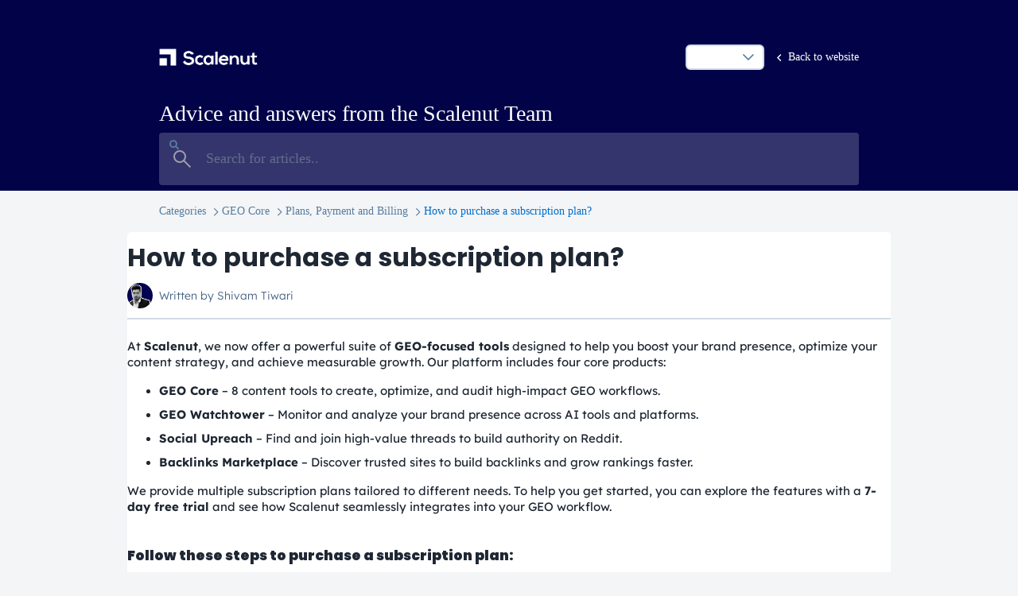

--- FILE ---
content_type: text/html; charset=utf-8
request_url: https://help.scalenut.com/steps-to-purchase-a-subscription-plan/
body_size: 8043
content:


<!DOCTYPE html>
<html lang="en">
  <head>
    
    
    
    
      
<meta charset="UTF-8">
<meta http-equiv="X-UA-Compatible" content="IE=edge">
<meta http-equiv="Content-Type" content="text/html; charset=UTF-8">
<meta name="viewport" content="width=device-width, initial-scale=1, shrink-to-fit=no">

<meta name="apple-mobile-web-app-title" content="How to purchase a subscription plan?">
<meta name="application-name" content="How to purchase a subscription plan?">
<meta name="msapplication-config" content="https://static.user.com/static/img/browserconfig.xml">
<meta name="theme-color" content="#0088FF">

<title>How to purchase a subscription plan? | Advice and answers from the Scalenut Team</title>
<meta name="description" content="">
<meta name="keywords" content="marketing automation, live chat, crm, call center, email marketing, sales, pipeline, software, platform">

<!--Open Graph-->

<meta property="og:type" content="website">
<meta property="og:title" content="How to purchase a subscription plan? | Advice and answers from the Scalenut Team">
<meta property="og:description" content="">
<meta property="og:url" content="https://help.scalenut.com/steps-to-purchase-a-subscription-plan/">
<meta property="og:site_name" content="How to purchase a subscription plan?">
<meta property="og:image" content="">
<!-- Twitter-->
<meta name="twitter:card" content="summary">
<meta name="twitter:title" content="How to purchase a subscription plan?">
<meta name="twitter:description" content="">
<meta name="twitter:image" content="">
<!---->


<link rel="stylesheet" href="https://static.user.com/static/css/tutor.9d07c95593de2a02d118.css">
<link rel="canonical" href="https://help.scalenut.com/steps-to-purchase-a-subscription-plan/"/>

<link rel="shortcut icon" type="image/png" href="https://media.user.com/tutor/61153269082539deef9b78ea_favicon_aRr8Ks6.png"/>

<style type="text/css">header h2{
color:white;
    font-family: "Inter" !important;
    font-size: 28px;
    font-weight: 300;
    
  
}

.categories>h3{
font-weight:500;
}

header{
    background-color: #020249;
background-image:none !important;
}
.dropdown-toggle{
color:white !important;
}
.back-to-website{
color:white !important;
}

.logo img{
margin-left:-20px;
}

#footer{
visibility:hidden;
height:0;
padding:0 !important;
    overflow: hidden;
    margin: 0 !important;
}

#super-search input {
height:66px !important;
width: 100%;
    padding: 20px 32px 21px 59px;
    background: rgba(255, 255, 255, 0.2);
    border: none;
    outline: none;
    color: rgba(255, 255, 255, 0.7);
    font-size: 18px;
    font-family: "Inter"  !important;
    border-radius: 4px;
    box-shadow: 0 1px 2px 0 rgb(0 0 0 / 3%);
    transition: background .4s, box-shadow .2s;}

#super-search input:active,#super-search input:focus {
    box-shadow: 0 10px 20px rgb(0 0 0 / 14%);
    background: white;
    color: #3a3c4c;
}

#super-search{
border:none;
background:none;
height:66px;
}


#super-search:before {
    content: ' ';
    border: 2px solid #9fa0a8;
    border-radius: 50%;
    position: absolute;
    top: 22px;
    left: 18px;
    width: 16px;
    height: 16px;
}

#super-search:after {
    content: ' ';
    border-top: 2px solid #9fa0a8;
    position: absolute;
    bottom: 30px;
    left: 19px;
    width: 12px;
    height: 1px;
    transition: width .1s linear;
    transform-origin: 100% 50%;
    transform: rotate(-135deg);
}

body{
    background: #f3f5f7 !important;
font-family:inter ;
}

.category{
background-color:white !important;
margin-bottom:15px;
}

.category .title{ color:#020249 !important; }

.footer {
    margin-top: 35px;
    padding: 40px 0;
    text-align: left;
    font-size: 14px;
    flex-shrink: 0;
    background: #ffffff;
    color: #a3abb5;
}
.container {
    padding-left: 40px;
    padding-right: 40px;
    flex: 1 0 auto;
}
.content {
    max-width: 100%;
    width: 900px;
    margin-left: auto;
    margin-right: auto;
}
.footer__logo {
    height: 50px;
    line-height: 30px;
    text-align: center;
    vertical-align: middle;
}
.footer__logo img {
    max-height: 32px;
    filter: grayscale(100%) contrast(80%);
}
.footer__links__social svg {
    width: 16px;
    height: 16px;
    fill: currentColor;
}
.footer a {
    color: #909aa5;
    text-decoration: none;
}
.footer__link {
    display: inline-block;
    margin-left: 10px;
    margin-right: 10px;
    list-style-type: none;
}
.footer__link-list {
    padding: 0;
    text-align: center;
}
.footer__links {
    margin-top: 14px;
    margin-bottom: 28px;
}

.content{
width:100% !important;
}

@media (min-width: 1290px){
.container {
     max-width: 1240px !important; 
}
}</style>




<script>
  var APP_CONFIG = {
    debug: false,
    staticUrl: "https://static.user.com/static/",
    searchUrl: "/search/"
  };
</script>
<!-- Vendors Scripts -->

<script src="https://static.user.com/static/js/manifest.9d07c95593de2a02d118.js"></script>
<script src="https://static.user.com/static/js/vendor.9d07c95593de2a02d118.js"></script>

    
    <script src="https://static.user.com/static/js/tutorArticle.9d07c95593de2a02d118.js"></script>
    <script>
      window.currentModule = {
        articleId: 91,
        apiUrl: "https://scalenut.user.com/knowledge-base/api/v3/articles/91/",
        publicApiUrl: "https://scalenut.user.com/api/vote/91/",
      }
    </script>
  </head>
  <body>
  


    

<header style="background-image: none;">
  <div class="container">
    <div class="row">
      <div class="col-12">
        <div class="row">
          <div class="col-12">
            <div class="row align-items-center">
              <div class="col-sm-6 text-center text-sm-left">
                <a href="/" class="logo">
                  
                    <img src="https://media.user.com/tutor/SN_-_Logo_Light_F2annog.png"
                         alt="Advice and answers from the Scalenut Team" class="img-fluid">
                  
                </a>
              </div>
              <div class="col-sm-6 d-flex align-items-center justify-content-start justify-content-sm-end text-center mt-2 mt-sm-0 text-sm-right">
                <div class="dropdown custom--dropdown d-inline-block">
                  <a class="dropdown-toggle" data-toggle="dropdown" role="button" id="dropdownMenuLink"
                          aria-haspopup="true" aria-expanded="false">English</a>
                  <div class="dropdown-menu" aria-labelledby="dropdownMenuLink">
                    
                      <a class="lang-switch dropdown-item" data-value="en" href="#">English</a>
                    
                  </div>
                </div>
                <a href="https://scalenut.com"
                   class="back-to-website">
                  <i class="far fa-angle-left"></i>
                  <span>Back to website</span>
                </a>
              </div>
            </div>

            <div class="row">
              <div class="col-md-12">
                <h2>Advice and answers from the Scalenut Team</h2>
              </div>
            </div>

            <div class="row">
              <div class="col-12">
                
                <div id="super-search-wrap">
                  <i class="fa fa-search super-search-icon" aria-hidden="true"></i>
                  <div id="super-search" v-on-clickaway="closeSuggestion"
                       :class="{'super-search--typing': superQuery.length || focus}">
                    <form action="/search/"
                          method="get">

                      <input name="search" type="text" v-model="superQuery" @input="typing" @focusin="focus = true" @focusout="focus = false"
                             placeholder="Search for articles.."
                             class="form-control" autocomplete="off"
                             value="">
                    </form>
                    <transition class="fade">
                      <div id="more-search-sugg" v-show="suggestions.length && !hideSuggestions" v-cloak>
                        <div class="super-search-hr"></div>
                        <ul class="super-search-ul list-unstyled">
                          <li v-for="suggestion in suggestions"
                              :key="suggestion.article_id"
                              @click="goToSuggestion(suggestion)"><% suggestion.title %>
                          </li>
                        </ul>
                      </div>
                    </transition>
                  </div>
                </div>
              </div>
            </div>
          </div>
        </div>
      </div>
    </div>
  </div>

  <form class="d-none" id="language-form" action="/language/" method="POST">
    <input type="hidden" name="csrfmiddlewaretoken" value="f61sVTZNIgDvTDSstGXsjgL1lGFO6IIPBLmKdTfyMndc2df8um7YbaSDUsu6gUlc">
    <input id="language" name="language" type="hidden" value="en">
    <input id="redirect" name="redirect_to" type="hidden" value="/steps-to-purchase-a-subscription-plan/">
  </form>
  <script type="application/javascript" src="https://static.user.com/static/js/tutorMain.9d07c95593de2a02d118.js"></script>
</header>


    
      <div class="container">
        <div class="row">
          <div class="col-12">
            <ol class="breadcrumb">
              <li class="breadcrumb-item">
                <a
                  href="/">Categories</a>
              </li>
              
                <li class="breadcrumb-item">
                  <a
href="/category/geo-core/">GEO Core</a>
                </li>
              
                <li class="breadcrumb-item">
                  <a
href="/category/plans-payment-and-billing/">Plans, Payment and Billing</a>
                </li>
              
              
                <li
                  class="breadcrumb-item">How to purchase a subscription plan?</li>
              
            </ol>
          </div>
        </div>
      </div>
    

    <main class="container-inner container content pb-5">
      <div class="row">
        <div class="col-12">
          <div id="tutor_search_content">
            <div class="article">
              <div class="articleContent">
                <div class="d-flex justify-content-end">
                  
                  
                  
                  
                  
                  
                  
                  
                  
                </div>
                <h1 class="title">How to purchase a subscription plan?</h1>
                <div class="author">
                  <div class="avatar">
                    <img
                      src="https://media.user.com/avatars/Shivam_B_vJD7WK6.png"
                      alt="Shivam Tiwari"
                      title="Shivam Tiwari"
                      class="img-fluid">
                  </div>
                  <div class="written_by">Written by Shivam Tiwari
                  </div>
                </div>
                

                <hr class="article-content-hr">

                <div class="content ql-editor">
                  <p><span style="font-size: 11pt">At <strong>Scalenut</strong>, we now offer a powerful suite of <strong>GEO-focused tools</strong> designed to help you boost your brand presence, optimize your content strategy, and achieve measurable growth. Our platform includes four core products:</span></p><ul class="tiptap-content"><li><p><span style="font-size: 11pt"><strong>GEO Core</strong> – 8 content tools to create, optimize, and audit high-impact GEO workflows.<br></span></p></li><li><p><span style="font-size: 11pt"><strong>GEO Watchtower</strong> – Monitor and analyze your brand presence across AI tools and platforms.<br></span></p></li><li><p><span style="font-size: 11pt"><strong>Social Upreach</strong> – Find and join high-value threads to build authority on Reddit.<br></span></p></li><li><p><span style="font-size: 11pt"><strong>Backlinks Marketplace</strong> – Discover trusted sites to build backlinks and grow rankings faster.<br></span></p></li></ul><p><span style="font-size: 11pt">We provide multiple subscription plans tailored to different needs. To help you get started, you can explore the features with a <strong>7-day free trial</strong> and see how Scalenut seamlessly integrates into your GEO workflow.</span></p><h3 class="text-2xl"><span style="font-size: 13pt"><strong>Follow these steps to purchase a subscription plan:</strong></span></h3><p><span style="font-size: 11pt"><strong>STEP 1<br><br></strong>Log into your Scalenut account, hover over the <strong>Profile</strong> tab, and click on <strong>Subscriptions</strong>.</span></p><p style="text-align: center"><img src="https://lh7-rt.googleusercontent.com/docsz/AD_4nXedyvUA_LzPzJoyNwoukvlMlITcdzOCQ4y2H91ZTGNdKiIHmBh3RurNEPkKWNA31QAbDSPTY_WxUeNxD3ly8B1rSIEQgPGxL63ugbnnoRyDCYdda2_mXF9SsQx2jFYoE8zL_k190Q?key=uLU72zm_EexS9WRODoGJeQ" width="602" height="285"></p><p><span style="font-size: 11pt"><strong>STEP 2<br><br></strong>On the <strong>Subscriptions</strong> page, you’ll see separate sections for each Scalenut product. Click on the product you wish to subscribe to in the left-hand menu.</span></p><p style="text-align: center"><img src="https://lh7-rt.googleusercontent.com/docsz/AD_4nXcwaVBPGLFGPyY46pdo4fK8iu-Sox2skLAfoSSdlfNrbaZSOlbBMSYSCz6t8v-c1R0zpsY-PrP67Usu4I7EkPRKnGCxuMwoT4FDbCCQSwyMRT9rS_bccyeCd4BIt8RMZ23SgcqH?key=uLU72zm_EexS9WRODoGJeQ" width="602" height="271"></p><p><span style="font-size: 11pt"><strong>STEP 2A – GEO Core</strong></span></p><ul class="tiptap-content"><li><p><span style="font-size: 11pt">Explore subscription tiers such as <strong>Essential</strong>, <strong>Growth</strong>, <strong>Pro</strong>, and <strong>Custom</strong>.<br></span></p></li><li><p><span style="font-size: 11pt">Each plan offers different content creation, optimization, and auditing capacities tailored for GEO workflows.<br></span></p></li><li><p><span style="font-size: 11pt">Add-ons like <strong>Link Manager</strong>, <strong>AI Detector &amp; Humanizer</strong>, and <strong>OnPage Pro</strong> are available.<br></span></p></li></ul><p style="text-align: center"><strong><img src="https://lh7-rt.googleusercontent.com/docsz/AD_4nXer4abBSO9PGQaKhUN2YaR0Kroab6MK9txJPIxUDnli2VMrQoHy91hG4pDPh9QAOldgXoMRx3ac_thEwlqJnvviMd7PuADnrHuGyIdfuz0zr7WVXHZgsbaHM7DldIHfT-Xwkef5KQ?key=uLU72zm_EexS9WRODoGJeQ" width="602" height="276"></strong></p><p><span style="font-size: 11pt"><strong>STEP 2B – GEO Watchtower</strong></span></p><p><span style="font-size: 11pt">You can configure your plan directly from the <strong>GEO Watchtower dashboard</strong> using the <strong>Settings panel (gear icon)</strong>.</span></p><h2 class="text-3xl"><span style="font-size: 12pt"><strong>1. Choose AI Engines</strong></span></h2><p><span style="font-size: 11pt">Select the AI engines you want to monitor:</span></p><ul class="tiptap-content"><li><p><span style="font-size: 11pt">ChatGPT<br></span></p></li><li><p><span style="font-size: 11pt">Claude<br></span></p></li><li><p><span style="font-size: 11pt">AI Overview<br></span></p></li><li><p><span style="font-size: 11pt">Perplexity</span></p></li></ul><p style="text-align: center"><span><img src="https://lh7-rt.googleusercontent.com/docsz/AD_4nXf7tbRq78ZH08Vi8z2fwbV2X8PpWTHIbGsFdDiKxy4RnihJHICUNXmqqEBlx-h-TWmdHZNR1wRzvcfejzE3Xwrqex5NdGkf2vLr8Jtf0wDxx5XXCWtvUuJ3_ZE2QPjUKZg8jozp?key=uLU72zm_EexS9WRODoGJeQ" width="602" height="265"></span></p><h2 class="text-3xl"><span style="font-size: 12pt"><strong>2. Set the Number of Prompts</strong></span></h2><p><span style="font-size: 11pt">Decide how many prompts Watchtower should track for your brand:</span></p><ul class="tiptap-content"><li><p><span style="font-size: 11pt"><strong>20–50 prompts</strong> – Light monitoring<br></span></p></li><li><p><span style="font-size: 11pt"><strong>65–100 prompts</strong> – Balanced coverage<br></span></p></li><li><p><span style="font-size: 11pt"><strong>100+ prompts</strong> – Deep analysis for campaigns or launches</span></p></li></ul><p style="text-align: center"><span><img src="https://lh7-rt.googleusercontent.com/docsz/AD_4nXeUEp6fAr1wN--hEwZ7AEAkWSGVQ7G4EZkBlPU4SeAeqqzqJbfI-buEx-QlL3VVY7MK4Y9LBaJqScxVb7S5ZlA58aihQR4VXZBoUUqUWklbvRxHk_YuJYyWsmeeGNfFZZMd6dIx?key=uLU72zm_EexS9WRODoGJeQ" width="602" height="268"></span></p><h2 class="text-3xl"><span style="font-size: 12pt"><strong>3. Select Refresh Frequency</strong></span></h2><ul class="tiptap-content"><li><p><span style="font-size: 11pt"><strong>Weekly</strong> – Lower cost, steady insights<br></span></p></li><li><p><span style="font-size: 11pt"><strong>Daily</strong> – Real-time tracking for fast-moving industries or campaigns</span></p></li></ul><p style="text-align: center"><span><img src="https://lh7-rt.googleusercontent.com/docsz/AD_4nXdDtXpCJIZKt09fBZAS1n82k4qS7uOoM4h79GkCgcvAVvnXp6ShrecPh53hf0sw28zn0EXkNWDru0X2DlWDLY4iY-pIwb1VzXZLAnvTfrnbzK0ysmneW42_ZRpmd7opwfw34KgV?key=uLU72zm_EexS9WRODoGJeQ" width="602" height="268"></span></p><h2 class="text-3xl"><span style="font-size: 12pt"><strong>See the Pricing Before You Confirm</strong></span></h2><p><span style="font-size: 11pt">The <strong>Summary panel</strong> in the Settings view shows:</span></p><ul class="tiptap-content"><li><p><span style="font-size: 11pt"><strong>Current Price<br></strong></span></p></li><li><p><span style="font-size: 11pt"><strong>Updated Price</strong> (based on your new configuration)<br></span></p></li><li><p><span style="font-size: 11pt"><strong>Total monthly cost<br></strong></span></p></li></ul><p><span style="font-size: 11pt">Click <strong>Update Plan</strong> to apply the changes. If you don’t update, your previous settings remain active.</span></p><p style="text-align: center"><span><img src="https://lh7-rt.googleusercontent.com/docsz/AD_4nXe1PCyW_sU8MYLhK5oHMcj-mqA3NEjt7N-05oiM3LANZV9eY74iA9Bl1UqCHkmsJABM4wHwMCoEVYk8vBL-63VwrEi7lIQGbfqe-3C3d3lyOmHxgnAe312qkbx9KxUMYBegTRMCoQ?key=uLU72zm_EexS9WRODoGJeQ" width="602" height="259"></span></p><p><span style="font-size: 11pt"><strong>STEP 2C – Social Upreach</strong></span></p><ul class="tiptap-content"><li><p><span style="font-size: 11pt">Select from <strong>Growth</strong>, <strong>Pro</strong>, or <strong>Enterprise</strong> plans.<br></span></p></li><li><p><span style="font-size: 11pt">Plans differ by the number of competitors, keywords, and subreddits tracked, as well as refresh frequency for SERP and threads.<br></span></p></li></ul><p style="text-align: center"><strong><img src="https://lh7-rt.googleusercontent.com/docsz/AD_4nXfIxNSk-ciIJe_I79wTUrSNXR7dTbrQ2WjsnR3zlKQPdJu1SaBTHSAejWhPfaQfy0TLSo4Tz2SG1ZteA8U6pp8oa1pzCKuEAjovQ6afQ5xL94Zxni8NAnAN8RFQSdl6AureezIq?key=uLU72zm_EexS9WRODoGJeQ" width="602" height="297"></strong></p><p><span style="font-size: 11pt"><strong>STEP 2D – Backlinks Marketplace</strong></span></p><ul class="tiptap-content"><li><p><span style="font-size: 11pt">This operates on a <strong>Pay-as-you-use</strong> model.<br></span></p></li><li><p><span style="font-size: 11pt">Purchase backlinks from verified publishers with one-click ordering, domain metric filters, and transparent pricing.<br></span></p></li></ul><p style="text-align: center"><strong><img src="https://lh7-rt.googleusercontent.com/docsz/AD_4nXeqs49qJ5hh5a5Pm0TFK5JD4T85qdXmSgBNdystBOGj__e-pPJLeXd0rxJpk2cXw42DVb2zefa2rb6hERkgcdHBrqhhk9rRWINfJRK9PigOVq1ii00pRH16a1itwsdkKzLwlEMU?key=uLU72zm_EexS9WRODoGJeQ" width="602" height="185"></strong></p><p><span style="font-size: 11pt"><strong>STEP 3<br><br></strong>Once you’ve decided on the right plan, click the blue <strong>Choose Plan</strong> button to proceed to the payment portal.</span></p><p style="text-align: center"><img src="https://lh7-rt.googleusercontent.com/docsz/AD_4nXf5a6f7Kk_cfblCo7U6FFfHZ1grzSbvTakdJMSzN2XXsW-P3lwnsJ3pdzyU93WRHIKlTP8ToGkeCAVPy-HLj7TRnEKZbwfNTG5KetDzEmJjb-nUi2XTBjX99aloV7Pj-mEV3XxC?key=uLU72zm_EexS9WRODoGJeQ" width="602" height="296"></p><p><span style="font-size: 11pt"><strong>STEP 4<br><br></strong>Select your preferred billing cycle, enter your payment details, and complete the transaction.</span></p><p style="text-align: center"><span style="font-size: 11pt"><br></span><img src="https://lh7-rt.googleusercontent.com/docsz/AD_4nXdFXUtkx-3IkFLLGvH_yEk7fwvdxySoRidpUlWnc_03L0ZVxdk95cr13wpPDMdmJ1SefUhtE3JCwPb405_xJRKtafK5TKf0XnBLizljB0h0kSWE5hgiE8cUeN7QQOp3iZMQHO1Srg?key=uLU72zm_EexS9WRODoGJeQ" width="602" height="279"></p><p><span style="font-size: 11pt"><br>Once your payment is successful, your chosen Scalenut plan will be activated instantly, and you can start leveraging our GEO tools for growth.</span><br></p>
                </div>

                
                  <div class="categories-container">
                    <h5 class="mb-0">Categories:</h5>
                    <ul class="list-unstyled categories mt-2 mb-0">
                      
                        <li>
                          <a href="/category/plans-payment-and-billing/" class="chip">
                            
                            Plans, Payment and Billing
                          </a>
                        </li>
                      
                    </ul>
                  </div>
                
              </div>
              

              <div class="articleFooter">
                <hr class="footer-hr">
                <div class="articleRating">
                  <p>Did this article help you in any way?</p>
                  <div>
                    <div class="rating" data-rating-max="5">
                      
                        <form method="post" class="articleRatingItem"
                              action="">
                          <input type="hidden" name="csrfmiddlewaretoken" value="f61sVTZNIgDvTDSstGXsjgL1lGFO6IIPBLmKdTfyMndc2df8um7YbaSDUsu6gUlc">
                          <input type="hidden" name="note"
                                 value="1">
                          <input type="submit" class="btn"
                                 id="rating1" name="rating"
                                 value="1"/>
                          <label for="rating1"
                                 data-toggle="tooltip" data-container="body"
                                 data-placement="bottom"
                                 title="Give it 1
                                     star.">
                          </label>
                          <i class="far fa-star"></i>
                        </form>
                      
                        <form method="post" class="articleRatingItem"
                              action="">
                          <input type="hidden" name="csrfmiddlewaretoken" value="f61sVTZNIgDvTDSstGXsjgL1lGFO6IIPBLmKdTfyMndc2df8um7YbaSDUsu6gUlc">
                          <input type="hidden" name="note"
                                 value="2">
                          <input type="submit" class="btn"
                                 id="rating2" name="rating"
                                 value="2"/>
                          <label for="rating2"
                                 data-toggle="tooltip" data-container="body"
                                 data-placement="bottom"
                                 title="Give it 2
                                     stars.">
                          </label>
                          <i class="far fa-star"></i>
                        </form>
                      
                        <form method="post" class="articleRatingItem"
                              action="">
                          <input type="hidden" name="csrfmiddlewaretoken" value="f61sVTZNIgDvTDSstGXsjgL1lGFO6IIPBLmKdTfyMndc2df8um7YbaSDUsu6gUlc">
                          <input type="hidden" name="note"
                                 value="3">
                          <input type="submit" class="btn"
                                 id="rating3" name="rating"
                                 value="3"/>
                          <label for="rating3"
                                 data-toggle="tooltip" data-container="body"
                                 data-placement="bottom"
                                 title="Give it 3
                                     stars.">
                          </label>
                          <i class="far fa-star"></i>
                        </form>
                      
                        <form method="post" class="articleRatingItem"
                              action="">
                          <input type="hidden" name="csrfmiddlewaretoken" value="f61sVTZNIgDvTDSstGXsjgL1lGFO6IIPBLmKdTfyMndc2df8um7YbaSDUsu6gUlc">
                          <input type="hidden" name="note"
                                 value="4">
                          <input type="submit" class="btn"
                                 id="rating4" name="rating"
                                 value="4"/>
                          <label for="rating4"
                                 data-toggle="tooltip" data-container="body"
                                 data-placement="bottom"
                                 title="Give it 4
                                     stars.">
                          </label>
                          <i class="far fa-star"></i>
                        </form>
                      
                        <form method="post" class="articleRatingItem"
                              action="">
                          <input type="hidden" name="csrfmiddlewaretoken" value="f61sVTZNIgDvTDSstGXsjgL1lGFO6IIPBLmKdTfyMndc2df8um7YbaSDUsu6gUlc">
                          <input type="hidden" name="note"
                                 value="5">
                          <input type="submit" class="btn"
                                 id="rating5" name="rating"
                                 value="5"/>
                          <label for="rating5"
                                 data-toggle="tooltip" data-container="body"
                                 data-placement="bottom"
                                 title="Give it 5
                                     stars.">
                          </label>
                          <i class="far fa-star"></i>
                        </form>
                      
                    </div>
                  </div>
                </div>
              </div>
            </div>
          </div>
        </div>
      </div>
    </main>
    
<footer class="footer">
  <div class="container">
    <div class="content">
      <div class="u__cf" dir="ltr">
        <div class="footer__logo">
          <a href="/en/">
              <img alt="Scalenut Help Center" src="https://downloads.intercomcdn.com/i/o/315353/3ba2bfc2e2addcc2d77e14fb/264be4a7cfce3912fc6bc8fb78ded308.png">
          </a>
        </div>
          <div class="footer__links">
              <ul class="footer__link-list footer__links__social">
                  <li class="footer__link footer__link__facebook" data-footer-link-type="facebook">
                    <a target="_blank" rel="nofollow noreferrer noopener" href="https://facebook.com/groups/scalenut">
                      <svg viewBox="0 0 32 32" version="1.1" xml:space="preserve" xmlns="http://www.w3.org/2000/svg" xmlns:xlink="http://www.w3.org/1999/xlink"><path d="M11.848,32h6.612V15.998h4.411l0.584-5.514H18.46l0.007-2.761c0-1.437,0.137-2.209,2.2-2.209h2.757V0h-4.412   c-5.299,0-7.164,2.675-7.164,7.174v3.311H8.545v5.515h3.303V32z"></path></svg>

</a>                  </li>
                  <li class="footer__link footer__link__twitter" data-footer-link-type="twitter">
                    <a target="_blank" rel="nofollow noreferrer noopener" href="https://twitter.com/Scalenut_AI">
                      <svg viewBox="0 0 32 32" version="1.0" xml:space="preserve" xmlns="http://www.w3.org/2000/svg" xmlns:xlink="http://www.w3.org/1999/xlink"><path d="M31.993,6.077C30.816,6.6,29.552,6.953,28.223,7.11c1.355-0.812,2.396-2.098,2.887-3.63  c-1.269,0.751-2.673,1.299-4.168,1.592C25.744,3.797,24.038,3,22.149,3c-3.625,0-6.562,2.938-6.562,6.563  c0,0.514,0.057,1.016,0.169,1.496C10.301,10.785,5.465,8.172,2.227,4.201c-0.564,0.97-0.888,2.097-0.888,3.3  c0,2.278,1.159,4.286,2.919,5.464c-1.075-0.035-2.087-0.329-2.972-0.821c-0.001,0.027-0.001,0.056-0.001,0.082  c0,3.181,2.262,5.834,5.265,6.437c-0.55,0.149-1.13,0.23-1.729,0.23c-0.424,0-0.834-0.041-1.234-0.117  c0.834,2.606,3.259,4.504,6.13,4.558c-2.245,1.76-5.075,2.811-8.15,2.811c-0.53,0-1.053-0.031-1.566-0.092  C2.905,27.913,6.355,29,10.062,29c12.072,0,18.675-10.001,18.675-18.675c0-0.284-0.008-0.568-0.02-0.85  C30,8.55,31.112,7.395,31.993,6.077z"></path></svg>

</a>                  </li>
                  <li class="footer__link footer__link__linkedin" data-footer-link-type="linkedin">
                    <a target="_blank" rel="nofollow noreferrer noopener" href="https://linkedin.com/company/scalenut/">
                      <svg viewBox="0 0 32 32" version="1.0" xml:space="preserve" xmlns="http://www.w3.org/2000/svg" xmlns:xlink="http://www.w3.org/1999/xlink"><rect height="23" width="7" y="9"></rect><path d="M24.003,9C20,9,18.89,10.312,18,12V9h-7v23h7V19c0-2,0-4,3.5-4s3.5,2,3.5,4v13h7V19C32,13,31,9,24.003,9z"></path><circle cx="3.5" cy="3.5" r="3.5"></circle></svg>

</a>                  </li>
              </ul>
          </div>
      </div>
    </div>
  </div>
</footer>

    
  <script defer src="https://static.cloudflareinsights.com/beacon.min.js/vcd15cbe7772f49c399c6a5babf22c1241717689176015" integrity="sha512-ZpsOmlRQV6y907TI0dKBHq9Md29nnaEIPlkf84rnaERnq6zvWvPUqr2ft8M1aS28oN72PdrCzSjY4U6VaAw1EQ==" data-cf-beacon='{"version":"2024.11.0","token":"486bd3caf2334ee297fb4abad08078dd","r":1,"server_timing":{"name":{"cfCacheStatus":true,"cfEdge":true,"cfExtPri":true,"cfL4":true,"cfOrigin":true,"cfSpeedBrain":true},"location_startswith":null}}' crossorigin="anonymous"></script>
</body>
</html>


--- FILE ---
content_type: text/css
request_url: https://static.user.com/static/css/tutor.9d07c95593de2a02d118.css
body_size: 53342
content:
@import url(https://fonts.googleapis.com/css?family=Source+Code+Pro);@font-face{font-family:Poppins;src:url(/static/fonts/Poppins/Poppins-Thin.woff) format("woff"),url(/static/fonts/Poppins/Poppins-Thin.ttf) format("truetype");font-weight:100;font-style:normal;font-display:swap}@font-face{font-family:Poppins;src:url(/static/fonts/Poppins/Poppins-ThinItalic.woff) format("woff"),url(/static/fonts/Poppins/Poppins-ThinItalic.ttf) format("truetype");font-weight:100;font-style:italic;font-display:swap}@font-face{font-family:Poppins;src:url(/static/fonts/Poppins/Poppins-ExtraLight.woff) format("woff"),url(/static/fonts/Poppins/Poppins-ExtraLight.ttf) format("truetype");font-weight:200;font-style:normal;font-display:swap}@font-face{font-family:Poppins;src:url(/static/fonts/Poppins/Poppins-ExtraLightItalic.woff) format("woff"),url(/static/fonts/Poppins/Poppins-ExtraLightItalic.ttf) format("truetype");font-weight:200;font-style:italic;font-display:swap}@font-face{font-family:Poppins;src:url(/static/fonts/Poppins/Poppins-Light.woff) format("woff"),url(/static/fonts/Poppins/Poppins-Light.ttf) format("truetype");font-weight:300;font-style:normal;font-display:swap}@font-face{font-family:Poppins;src:url(/static/fonts/Poppins/Poppins-LightItalic.woff) format("woff"),url(/static/fonts/Poppins/Poppins-LightItalic.ttf) format("truetype");font-weight:300;font-style:italic;font-display:swap}@font-face{font-family:Poppins;src:url(/static/fonts/Poppins/Poppins-Regular.woff) format("woff"),url(/static/fonts/Poppins/Poppins-Regular.ttf) format("truetype");font-weight:400;font-style:normal;font-display:swap}@font-face{font-family:Poppins;src:url(/static/fonts/Poppins/Poppins-Italic.woff) format("woff"),url(/static/fonts/Poppins/Poppins-Italic.ttf) format("truetype");font-weight:400;font-style:italic;font-display:swap}@font-face{font-family:Poppins;src:url(/static/fonts/Poppins/Poppins-Medium.woff) format("woff"),url(/static/fonts/Poppins/Poppins-Medium.ttf) format("truetype");font-weight:500;font-style:normal;font-display:swap}@font-face{font-family:Poppins;src:url(/static/fonts/Poppins/Poppins-MediumItalic.woff) format("woff"),url(/static/fonts/Poppins/Poppins-MediumItalic.ttf) format("truetype");font-weight:500;font-style:italic;font-display:swap}@font-face{font-family:Poppins;src:url(/static/fonts/Poppins/Poppins-SemiBold.woff) format("woff"),url(/static/fonts/Poppins/Poppins-SemiBold.ttf) format("truetype");font-weight:600;font-style:normal;font-display:swap}@font-face{font-family:Poppins;src:url(/static/fonts/Poppins/Poppins-SemiBoldItalic.woff) format("woff"),url(/static/fonts/Poppins/Poppins-SemiBoldItalic.ttf) format("truetype");font-weight:600;font-style:italic;font-display:swap}@font-face{font-family:Poppins;src:url(/static/fonts/Poppins/Poppins-Bold.woff) format("woff"),url(/static/fonts/Poppins/Poppins-Bold.ttf) format("truetype");font-weight:700;font-style:normal;font-display:swap}@font-face{font-family:Poppins;src:url(/static/fonts/Poppins/Poppins-BoldItalic.woff) format("woff"),url(/static/fonts/Poppins/Poppins-BoldItalic.ttf) format("truetype");font-weight:700;font-style:italic}@font-face{font-family:Poppins;src:url(/static/fonts/Poppins/Poppins-ExtraBold.woff) format("woff"),url(/static/fonts/Poppins/Poppins-ExtraBold.ttf) format("truetype");font-weight:800;font-style:normal}@font-face{font-family:Poppins;src:url(/static/fonts/Poppins/Poppins-ExtraBoldItalic.woff) format("woff"),url(/static/fonts/Poppins/Poppins-ExtraBoldItalic.ttf) format("truetype");font-weight:800;font-style:italic}@font-face{font-family:Poppins;src:url(/static/fonts/Poppins/Poppins-Black.woff) format("woff"),url(/static/fonts/Poppins/Poppins-Black.ttf) format("truetype");font-weight:900;font-style:normal}@font-face{font-family:Poppins;src:url(/static/fonts/Poppins/Poppins-BlackItalic.woff) format("woff"),url(/static/fonts/Poppins/Poppins-BlackItalic.ttf) format("truetype");font-weight:900;font-style:italic}@font-face{font-family:Lexend;src:url(/static/fonts/Lexend/Lexend-Thin.woff) format("woff"),url(/static/fonts/Lexend/Lexend-Thin.ttf) format("truetype");font-weight:100;font-style:normal}@font-face{font-family:Lexend;src:url(/static/fonts/Lexend/Lexend-ExtraLight.woff) format("woff"),url(/static/fonts/Lexend/Lexend-ExtraLight.ttf) format("truetype");font-weight:200;font-style:normal}@font-face{font-family:Lexend;src:url(/static/fonts/Lexend/Lexend-Light.woff) format("woff"),url(/static/fonts/Lexend/Lexend-Light.ttf) format("truetype");font-weight:300;font-style:normal}@font-face{font-family:Lexend;src:url(/static/fonts/Lexend/Lexend-Regular.woff) format("woff"),url(/static/fonts/Lexend/Lexend-Regular.ttf) format("truetype");font-weight:400;font-style:normal}@font-face{font-family:Lexend;src:url(/static/fonts/Lexend/Lexend-Medium.woff) format("woff"),url(/static/fonts/Lexend/Lexend-Medium.ttf) format("truetype");font-weight:500;font-style:normal}@font-face{font-family:Lexend;src:url(/static/fonts/Lexend/Lexend-SemiBold.woff) format("woff"),url(/static/fonts/Lexend/Lexend-SemiBold.ttf) format("truetype");font-weight:600;font-style:normal}@font-face{font-family:Lexend;src:url(/static/fonts/Lexend/Lexend-Bold.woff) format("woff"),url(/static/fonts/Lexend/Lexend-Bold.ttf) format("truetype");font-weight:700;font-style:normal}@font-face{font-family:Lexend;src:url(/static/fonts/Lexend/Lexend-ExtraBold.woff) format("woff"),url(/static/fonts/Lexend/Lexend-ExtraBold.ttf) format("truetype");font-weight:800;font-style:normal}@font-face{font-family:Lexend;src:url(/static/fonts/Lexend/Lexend-Black.woff) format("woff"),url(/static/fonts/Lexend/Lexend-Black.ttf) format("truetype");font-weight:900;font-style:normal}:root{--p-gray-0:#fff;--p-gray-50:#f5f7fa;--p-gray-100:#eaeef4;--p-gray-200:#d1dbe6;--p-gray-300:#a9bdd0;--p-gray-500:#597c9e;--p-gray-600:#466383;--p-gray-950:#1e2733;--p-blue-50:#f0f7ff;--p-blue-200:#b9defe;--p-blue-400:#3cabfc;--p-blue-600:#006ecb;--p-blue-800:#044b88;--p-green-200:#adedcb;--p-green-800:#0d583d;--p-orange-200:#ffd8a9;--p-orange-800:#9c3410;--p-red-200:#fbd0d2;--p-red-800:#971a33;--p-fuchsia-200:#f4dbfb;--p-fuchsia-800:#8b2e9b;--p-indigo-200:#c3ceff;--p-indigo-800:#3027ac;--p-mint-200:#a0fad8;--p-mint-800:#006752}

/*!
 * Quill Editor v1.3.6
 * https://quilljs.com/
 * Copyright (c) 2014, Jason Chen
 * Copyright (c) 2013, salesforce.com
 */.ql-container{-webkit-box-sizing:border-box;box-sizing:border-box;font-family:Helvetica,Arial,sans-serif;font-size:13px;height:100%;margin:0;position:relative}.ql-container.ql-disabled .ql-tooltip{visibility:hidden}.ql-container.ql-disabled .ql-editor ul[data-checked]>li:before{pointer-events:none}.ql-clipboard{left:-100000px;height:1px;overflow-y:hidden;position:absolute;top:50%}.ql-clipboard p{margin:0;padding:0}.ql-editor{-webkit-box-sizing:border-box;box-sizing:border-box;line-height:1.42;height:100%;outline:none;overflow-y:auto;padding:12px 15px;-o-tab-size:4;tab-size:4;-moz-tab-size:4;text-align:left;white-space:pre-wrap;word-wrap:break-word}.ql-editor>*{cursor:text}.ql-editor blockquote,.ql-editor h1,.ql-editor h2,.ql-editor h3,.ql-editor h4,.ql-editor h5,.ql-editor h6,.ql-editor ol,.ql-editor p,.ql-editor pre,.ql-editor ul{margin:0;padding:0;counter-reset:a b c d e f g h i}.ql-editor ol,.ql-editor ul{padding-left:1.5em}.ql-editor ol>li,.ql-editor ul>li{list-style-type:none}.ql-editor ul>li:before{content:"\2022"}.ql-editor ul[data-checked=false],.ql-editor ul[data-checked=true]{pointer-events:none}.ql-editor ul[data-checked=false]>li *,.ql-editor ul[data-checked=true]>li *{pointer-events:all}.ql-editor ul[data-checked=false]>li:before,.ql-editor ul[data-checked=true]>li:before{color:#777;cursor:pointer;pointer-events:all}.ql-editor ul[data-checked=true]>li:before{content:"\2611"}.ql-editor ul[data-checked=false]>li:before{content:"\2610"}.ql-editor li:before{display:inline-block;white-space:nowrap;width:1.2em}.ql-editor li:not(.ql-direction-rtl):before{margin-left:-1.5em;margin-right:.3em;text-align:right}.ql-editor li.ql-direction-rtl:before{margin-left:.3em;margin-right:-1.5em}.ql-editor ol li:not(.ql-direction-rtl),.ql-editor ul li:not(.ql-direction-rtl){padding-left:1.5em}.ql-editor ol li.ql-direction-rtl,.ql-editor ul li.ql-direction-rtl{padding-right:1.5em}.ql-editor ol li{counter-reset:a b c d e f g h i;counter-increment:j}.ql-editor ol li:before{content:counter(j,decimal) ". "}.ql-editor ol li.ql-indent-1{counter-increment:a}.ql-editor ol li.ql-indent-1:before{content:counter(a,lower-alpha) ". "}.ql-editor ol li.ql-indent-1{counter-reset:b c d e f g h i}.ql-editor ol li.ql-indent-2{counter-increment:b}.ql-editor ol li.ql-indent-2:before{content:counter(b,lower-roman) ". "}.ql-editor ol li.ql-indent-2{counter-reset:c d e f g h i}.ql-editor ol li.ql-indent-3{counter-increment:c}.ql-editor ol li.ql-indent-3:before{content:counter(c,decimal) ". "}.ql-editor ol li.ql-indent-3{counter-reset:d e f g h i}.ql-editor ol li.ql-indent-4{counter-increment:d}.ql-editor ol li.ql-indent-4:before{content:counter(d,lower-alpha) ". "}.ql-editor ol li.ql-indent-4{counter-reset:e f g h i}.ql-editor ol li.ql-indent-5{counter-increment:e}.ql-editor ol li.ql-indent-5:before{content:counter(e,lower-roman) ". "}.ql-editor ol li.ql-indent-5{counter-reset:f g h i}.ql-editor ol li.ql-indent-6{counter-increment:f}.ql-editor ol li.ql-indent-6:before{content:counter(f,decimal) ". "}.ql-editor ol li.ql-indent-6{counter-reset:g h i}.ql-editor ol li.ql-indent-7{counter-increment:g}.ql-editor ol li.ql-indent-7:before{content:counter(g,lower-alpha) ". "}.ql-editor ol li.ql-indent-7{counter-reset:h i}.ql-editor ol li.ql-indent-8{counter-increment:h}.ql-editor ol li.ql-indent-8:before{content:counter(h,lower-roman) ". "}.ql-editor ol li.ql-indent-8{counter-reset:i}.ql-editor ol li.ql-indent-9{counter-increment:i}.ql-editor ol li.ql-indent-9:before{content:counter(i,decimal) ". "}.ql-editor .ql-indent-1:not(.ql-direction-rtl){padding-left:3em}.ql-editor li.ql-indent-1:not(.ql-direction-rtl){padding-left:4.5em}.ql-editor .ql-indent-1.ql-direction-rtl.ql-align-right{padding-right:3em}.ql-editor li.ql-indent-1.ql-direction-rtl.ql-align-right{padding-right:4.5em}.ql-editor .ql-indent-2:not(.ql-direction-rtl){padding-left:6em}.ql-editor li.ql-indent-2:not(.ql-direction-rtl){padding-left:7.5em}.ql-editor .ql-indent-2.ql-direction-rtl.ql-align-right{padding-right:6em}.ql-editor li.ql-indent-2.ql-direction-rtl.ql-align-right{padding-right:7.5em}.ql-editor .ql-indent-3:not(.ql-direction-rtl){padding-left:9em}.ql-editor li.ql-indent-3:not(.ql-direction-rtl){padding-left:10.5em}.ql-editor .ql-indent-3.ql-direction-rtl.ql-align-right{padding-right:9em}.ql-editor li.ql-indent-3.ql-direction-rtl.ql-align-right{padding-right:10.5em}.ql-editor .ql-indent-4:not(.ql-direction-rtl){padding-left:12em}.ql-editor li.ql-indent-4:not(.ql-direction-rtl){padding-left:13.5em}.ql-editor .ql-indent-4.ql-direction-rtl.ql-align-right{padding-right:12em}.ql-editor li.ql-indent-4.ql-direction-rtl.ql-align-right{padding-right:13.5em}.ql-editor .ql-indent-5:not(.ql-direction-rtl){padding-left:15em}.ql-editor li.ql-indent-5:not(.ql-direction-rtl){padding-left:16.5em}.ql-editor .ql-indent-5.ql-direction-rtl.ql-align-right{padding-right:15em}.ql-editor li.ql-indent-5.ql-direction-rtl.ql-align-right{padding-right:16.5em}.ql-editor .ql-indent-6:not(.ql-direction-rtl){padding-left:18em}.ql-editor li.ql-indent-6:not(.ql-direction-rtl){padding-left:19.5em}.ql-editor .ql-indent-6.ql-direction-rtl.ql-align-right{padding-right:18em}.ql-editor li.ql-indent-6.ql-direction-rtl.ql-align-right{padding-right:19.5em}.ql-editor .ql-indent-7:not(.ql-direction-rtl){padding-left:21em}.ql-editor li.ql-indent-7:not(.ql-direction-rtl){padding-left:22.5em}.ql-editor .ql-indent-7.ql-direction-rtl.ql-align-right{padding-right:21em}.ql-editor li.ql-indent-7.ql-direction-rtl.ql-align-right{padding-right:22.5em}.ql-editor .ql-indent-8:not(.ql-direction-rtl){padding-left:24em}.ql-editor li.ql-indent-8:not(.ql-direction-rtl){padding-left:25.5em}.ql-editor .ql-indent-8.ql-direction-rtl.ql-align-right{padding-right:24em}.ql-editor li.ql-indent-8.ql-direction-rtl.ql-align-right{padding-right:25.5em}.ql-editor .ql-indent-9:not(.ql-direction-rtl){padding-left:27em}.ql-editor li.ql-indent-9:not(.ql-direction-rtl){padding-left:28.5em}.ql-editor .ql-indent-9.ql-direction-rtl.ql-align-right{padding-right:27em}.ql-editor li.ql-indent-9.ql-direction-rtl.ql-align-right{padding-right:28.5em}.ql-editor .ql-video{display:block;max-width:100%}.ql-editor .ql-video.ql-align-center{margin:0 auto}.ql-editor .ql-video.ql-align-right{margin:0 0 0 auto}.ql-editor .ql-bg-black{background-color:#000}.ql-editor .ql-bg-red{background-color:#e60000}.ql-editor .ql-bg-orange{background-color:#f90}.ql-editor .ql-bg-yellow{background-color:#ff0}.ql-editor .ql-bg-green{background-color:#008a00}.ql-editor .ql-bg-blue{background-color:#06c}.ql-editor .ql-bg-purple{background-color:#93f}.ql-editor .ql-color-white{color:#fff}.ql-editor .ql-color-red{color:#e60000}.ql-editor .ql-color-orange{color:#f90}.ql-editor .ql-color-yellow{color:#ff0}.ql-editor .ql-color-green{color:#008a00}.ql-editor .ql-color-blue{color:#06c}.ql-editor .ql-color-purple{color:#93f}.ql-editor .ql-font-serif{font-family:Georgia,Times New Roman,serif}.ql-editor .ql-font-monospace{font-family:Monaco,Courier New,monospace}.ql-editor .ql-size-small{font-size:.75em}.ql-editor .ql-size-large{font-size:1.5em}.ql-editor .ql-size-huge{font-size:2.5em}.ql-editor .ql-direction-rtl{direction:rtl;text-align:inherit}.ql-editor .ql-align-center{text-align:center}.ql-editor .ql-align-justify{text-align:justify}.ql-editor .ql-align-right{text-align:right}.ql-editor.ql-blank:before{color:rgba(0,0,0,.6);content:attr(data-placeholder);font-style:italic;left:15px;pointer-events:none;position:absolute;right:15px}

/*!
 * Bootstrap v4.4.1 (https://getbootstrap.com/)
 * Copyright 2011-2019 The Bootstrap Authors
 * Copyright 2011-2019 Twitter, Inc.
 * Licensed under MIT (https://github.com/twbs/bootstrap/blob/master/LICENSE)
 */:root{--blue:#2555df;--indigo:#6610f2;--purple:#7a83e7;--pink:#e83e8c;--red:#f83e39;--yellow:#ffcc16;--green:#06d6a0;--teal:#20c997;--cyan:#52c1ff;--gray:#6c757d;--gray-dark:#242c3d;--light-blue:#2555df;--primary:#2555df;--secondary:#242c3d;--success:#06d6a0;--info:#2555df;--warning:#ffcc16;--danger:#f83e39;--light:#616f8c;--dark:#242c3d;--quarter-light:#ebeef3;--semi-light:#adb5bd;--white:#fff;--addon:#e9ecef;--deep-vader:#314971;--gray-solo:#647485;--orange:#fca241;--primary-muted:#e7edff;--secondary-muted:#ebeef3;--success-muted:#d9fff5;--info-muted:#e7edff;--warning-muted:#fff4e7;--danger-muted:#ffe7e7;--light-muted:#fafafa;--dark-muted:#ebeef3;--breakpoint-xs:0;--breakpoint-sm:676px;--breakpoint-md:868px;--breakpoint-lg:992px;--breakpoint-xl:1290px;--font-family-sans-serif:"DM Sans","Helvetica Neue",-apple-system,Helvetica,BlinkMacSystemFont,"Segoe UI","Roboto","Oxygen","Ubuntu","Cantarell","Fira Sans","Droid Sans",sans-serif,"Apple Color Emoji","Segoe UI Emoji","Segoe UI Symbol";--font-family-monospace:SFMono-Regular,Menlo,Monaco,Consolas,"Liberation Mono","Courier New",monospace}*,:after,:before{-webkit-box-sizing:border-box;box-sizing:border-box}html{font-family:sans-serif;line-height:1.15;-webkit-text-size-adjust:100%;-webkit-tap-highlight-color:transparent}article,aside,figcaption,figure,footer,header,hgroup,main,nav,section{display:block}body{margin:0;font-family:DM Sans,Helvetica Neue,-apple-system,Helvetica,BlinkMacSystemFont,Segoe UI,Roboto,Oxygen,Ubuntu,Cantarell,Fira Sans,Droid Sans,sans-serif;font-size:.875rem;font-weight:400;line-height:1.5;color:#242c3d;text-align:left;background-color:#fff}[tabindex="-1"]:focus:not(.focus-visible){outline:0!important}hr{-webkit-box-sizing:content-box;box-sizing:content-box;height:0;overflow:visible}h1,h2,h3,h4,h5,h6{margin-top:0;margin-bottom:.5rem}p{margin-top:0;margin-bottom:2rem}abbr[data-original-title],abbr[title]{text-decoration:underline;-webkit-text-decoration:underline dotted;text-decoration:underline dotted;cursor:help;border-bottom:0;text-decoration-skip-ink:none}address{font-style:normal;line-height:inherit}address,dl,ol,ul{margin-bottom:1rem}dl,ol,ul{margin-top:0}ol ol,ol ul,ul ol,ul ul{margin-bottom:0}dt{font-weight:700}dd{margin-bottom:.5rem;margin-left:0}blockquote{margin:0 0 1rem}b,strong{font-weight:bolder}small{font-size:80%}sub,sup{position:relative;font-size:75%;line-height:0;vertical-align:baseline}sub{bottom:-.25em}sup{top:-.5em}a{color:#2555df;text-decoration:none;background-color:transparent}a:hover{color:#173ba0;text-decoration:underline}a:not([href]),a:not([href]):hover{color:inherit;text-decoration:none}code,kbd,pre,samp{font-family:SFMono-Regular,Menlo,Monaco,Consolas,Liberation Mono,Courier New,monospace;font-size:1em}pre{margin-top:0;margin-bottom:1rem;overflow:auto}figure{margin:0 0 1rem}img{border-style:none}img,svg{vertical-align:middle}svg{overflow:hidden}table{border-collapse:collapse}caption{padding-top:.75rem;padding-bottom:.75rem;color:#616f8c;text-align:left;caption-side:bottom}th{text-align:inherit}label{display:inline-block;margin-bottom:.25rem}button{border-radius:0}button:focus{outline:1px dotted;outline:5px auto -webkit-focus-ring-color}button,input,optgroup,select,textarea{margin:0;font-family:inherit;font-size:inherit;line-height:inherit}button,input{overflow:visible}button,select{text-transform:none}select{word-wrap:normal}[type=button],[type=reset],[type=submit],button{-webkit-appearance:button}[type=button]:not(:disabled),[type=reset]:not(:disabled),[type=submit]:not(:disabled),button:not(:disabled){cursor:pointer}[type=button]::-moz-focus-inner,[type=reset]::-moz-focus-inner,[type=submit]::-moz-focus-inner,button::-moz-focus-inner{padding:0;border-style:none}input[type=checkbox],input[type=radio]{-webkit-box-sizing:border-box;box-sizing:border-box;padding:0}input[type=date],input[type=datetime-local],input[type=month],input[type=time]{-webkit-appearance:listbox}textarea{overflow:auto;resize:vertical}fieldset{min-width:0;padding:0;margin:0;border:0}legend{display:block;width:100%;max-width:100%;padding:0;margin-bottom:.5rem;font-size:1.5rem;line-height:inherit;color:inherit;white-space:normal}progress{vertical-align:baseline}[type=number]::-webkit-inner-spin-button,[type=number]::-webkit-outer-spin-button{height:auto}[type=search]{outline-offset:-2px;-webkit-appearance:none}[type=search]::-webkit-search-decoration{-webkit-appearance:none}::-webkit-file-upload-button{font:inherit;-webkit-appearance:button}output{display:inline-block}summary{display:list-item;cursor:pointer}template{display:none}[hidden]{display:none!important}.h1,.h2,.h3,.h4,.h5,.h6,h1,h2,h3,h4,h5,h6{margin-bottom:.5rem;font-family:inherit;font-weight:700;line-height:normal;color:#242c3d}.h1,h1{font-size:2.1875rem}.h2,h2{font-size:1.75rem}.h3,h3{font-size:1.5625rem}.h4,h4{font-size:1.3125rem}.h5,h5{font-size:1.125rem}.h6,h6{font-size:.875rem}.lead{font-size:1.09375rem;font-weight:300}.display-1{font-size:6rem}.display-1,.display-2{font-weight:300;line-height:normal}.display-2{font-size:5.5rem}.display-3{font-size:4.5rem}.display-3,.display-4{font-weight:300;line-height:normal}.display-4{font-size:3.5rem}hr{margin-top:1rem;margin-bottom:1rem;border:0;border-top:1px solid #ebeef3}.small,small{font-size:90%;font-weight:400}.mark,mark{padding:.1em .2em;background-color:#2555df}.list-inline,.list-unstyled{padding-left:0;list-style:none}.list-inline-item{display:inline-block}.list-inline-item:not(:last-child){margin-right:.5rem}.initialism{font-size:90%;text-transform:uppercase}.blockquote{margin-bottom:1rem;font-size:1.09375rem}.blockquote-footer{display:block;font-size:90%;color:#6c757d}.blockquote-footer:before{content:"\2014\A0"}.img-fluid,.img-thumbnail{max-width:100%;height:auto}.img-thumbnail{padding:.25rem;background-color:#fff;border:1px solid #ebeef3;border-radius:8px}.figure{display:inline-block}.figure-img{margin-bottom:.5rem;line-height:1}.figure-caption{font-size:90%;color:#6c757d}code{font-size:87.5%;color:#e83e8c;word-wrap:break-word}a>code{color:inherit}kbd{padding:.2rem .4rem;font-size:87.5%;color:#fff;background-color:#647485;border-radius:.1rem}kbd kbd{padding:0;font-size:100%;font-weight:700}pre{display:block;font-size:87.5%;color:#647485}pre code{font-size:inherit;color:inherit;word-break:normal}.pre-scrollable{max-height:340px;overflow-y:scroll}.container{padding-right:15px;padding-left:15px;margin-right:auto;margin-left:auto}.container-fluid,.container-lg,.container-md,.container-sm,.container-xl{width:100%;padding-right:15px;padding-left:15px;margin-right:auto;margin-left:auto}.row{display:-webkit-box;display:-ms-flexbox;display:flex;-ms-flex-wrap:wrap;flex-wrap:wrap;margin-right:-15px;margin-left:-15px}.no-gutters{margin-right:0;margin-left:0}.no-gutters>.col,.no-gutters>[class*=col-]{padding-right:0;padding-left:0}.col,.col-1,.col-2,.col-3,.col-4,.col-5,.col-6,.col-7,.col-8,.col-9,.col-10,.col-11,.col-12,.col-auto,.col-lg,.col-lg-1,.col-lg-2,.col-lg-3,.col-lg-4,.col-lg-5,.col-lg-6,.col-lg-7,.col-lg-8,.col-lg-9,.col-lg-10,.col-lg-11,.col-lg-12,.col-lg-auto,.col-md,.col-md-1,.col-md-2,.col-md-3,.col-md-4,.col-md-5,.col-md-6,.col-md-7,.col-md-8,.col-md-9,.col-md-10,.col-md-11,.col-md-12,.col-md-auto,.col-sm,.col-sm-1,.col-sm-2,.col-sm-3,.col-sm-4,.col-sm-5,.col-sm-6,.col-sm-7,.col-sm-8,.col-sm-9,.col-sm-10,.col-sm-11,.col-sm-12,.col-sm-auto,.col-xl,.col-xl-1,.col-xl-2,.col-xl-3,.col-xl-4,.col-xl-5,.col-xl-6,.col-xl-7,.col-xl-8,.col-xl-9,.col-xl-10,.col-xl-11,.col-xl-12,.col-xl-auto{position:relative;width:100%;padding-right:15px;padding-left:15px}.col{-ms-flex-preferred-size:0;flex-basis:0;-webkit-box-flex:1;-ms-flex-positive:1;flex-grow:1;max-width:100%}.row-cols-1>*{-webkit-box-flex:0;-ms-flex:0 0 100%;flex:0 0 100%;max-width:100%}.row-cols-2>*{-webkit-box-flex:0;-ms-flex:0 0 50%;flex:0 0 50%;max-width:50%}.row-cols-3>*{-webkit-box-flex:0;-ms-flex:0 0 33.33333%;flex:0 0 33.33333%;max-width:33.33333%}.row-cols-4>*{-webkit-box-flex:0;-ms-flex:0 0 25%;flex:0 0 25%;max-width:25%}.row-cols-5>*{-webkit-box-flex:0;-ms-flex:0 0 20%;flex:0 0 20%;max-width:20%}.row-cols-6>*{-webkit-box-flex:0;-ms-flex:0 0 16.66667%;flex:0 0 16.66667%;max-width:16.66667%}.col-auto{-ms-flex:0 0 auto;flex:0 0 auto;width:auto;max-width:100%}.col-1,.col-auto{-webkit-box-flex:0}.col-1{-ms-flex:0 0 8.33333%;flex:0 0 8.33333%;max-width:8.33333%}.col-2{-ms-flex:0 0 16.66667%;flex:0 0 16.66667%;max-width:16.66667%}.col-2,.col-3{-webkit-box-flex:0}.col-3{-ms-flex:0 0 25%;flex:0 0 25%;max-width:25%}.col-4{-ms-flex:0 0 33.33333%;flex:0 0 33.33333%;max-width:33.33333%}.col-4,.col-5{-webkit-box-flex:0}.col-5{-ms-flex:0 0 41.66667%;flex:0 0 41.66667%;max-width:41.66667%}.col-6{-ms-flex:0 0 50%;flex:0 0 50%;max-width:50%}.col-6,.col-7{-webkit-box-flex:0}.col-7{-ms-flex:0 0 58.33333%;flex:0 0 58.33333%;max-width:58.33333%}.col-8{-ms-flex:0 0 66.66667%;flex:0 0 66.66667%;max-width:66.66667%}.col-8,.col-9{-webkit-box-flex:0}.col-9{-ms-flex:0 0 75%;flex:0 0 75%;max-width:75%}.col-10{-ms-flex:0 0 83.33333%;flex:0 0 83.33333%;max-width:83.33333%}.col-10,.col-11{-webkit-box-flex:0}.col-11{-ms-flex:0 0 91.66667%;flex:0 0 91.66667%;max-width:91.66667%}.col-12{-webkit-box-flex:0;-ms-flex:0 0 100%;flex:0 0 100%;max-width:100%}.order-first{-webkit-box-ordinal-group:0;-ms-flex-order:-1;order:-1}.order-last{-webkit-box-ordinal-group:14;-ms-flex-order:13;order:13}.order-0{-webkit-box-ordinal-group:1;-ms-flex-order:0;order:0}.order-1{-webkit-box-ordinal-group:2;-ms-flex-order:1;order:1}.order-2{-webkit-box-ordinal-group:3;-ms-flex-order:2;order:2}.order-3{-webkit-box-ordinal-group:4;-ms-flex-order:3;order:3}.order-4{-webkit-box-ordinal-group:5;-ms-flex-order:4;order:4}.order-5{-webkit-box-ordinal-group:6;-ms-flex-order:5;order:5}.order-6{-webkit-box-ordinal-group:7;-ms-flex-order:6;order:6}.order-7{-webkit-box-ordinal-group:8;-ms-flex-order:7;order:7}.order-8{-webkit-box-ordinal-group:9;-ms-flex-order:8;order:8}.order-9{-webkit-box-ordinal-group:10;-ms-flex-order:9;order:9}.order-10{-webkit-box-ordinal-group:11;-ms-flex-order:10;order:10}.order-11{-webkit-box-ordinal-group:12;-ms-flex-order:11;order:11}.order-12{-webkit-box-ordinal-group:13;-ms-flex-order:12;order:12}.offset-1{margin-left:8.33333%}.offset-2{margin-left:16.66667%}.offset-3{margin-left:25%}.offset-4{margin-left:33.33333%}.offset-5{margin-left:41.66667%}.offset-6{margin-left:50%}.offset-7{margin-left:58.33333%}.offset-8{margin-left:66.66667%}.offset-9{margin-left:75%}.offset-10{margin-left:83.33333%}.offset-11{margin-left:91.66667%}.table{width:100%;margin-bottom:1rem;color:#242c3d;background-color:transparent}.table td,.table th{padding:.75rem;vertical-align:top;border-top:1px solid #ebeef3}.table thead th{vertical-align:bottom;border-bottom:2px solid #ebeef3}.table tbody+tbody{border-top:2px solid #ebeef3}.table-sm td,.table-sm th{padding:.3rem}.table-bordered,.table-bordered td,.table-bordered th{border:1px solid #ebeef3}.table-bordered thead td,.table-bordered thead th{border-bottom-width:2px}.table-borderless tbody+tbody,.table-borderless td,.table-borderless th,.table-borderless thead th{border:0}.table-striped tbody tr:nth-of-type(odd){background-color:rgba(0,0,0,.05)}.table-hover tbody tr:hover{color:#242c3d;background-color:rgba(0,0,0,.075)}.table-primary,.table-primary>td,.table-primary>th{background-color:#c2cff6}.table-primary tbody+tbody,.table-primary td,.table-primary th,.table-primary thead th{border-color:#8ea7ee}.table-hover .table-primary:hover,.table-hover .table-primary:hover>td,.table-hover .table-primary:hover>th{background-color:#acbef3}.table-secondary,.table-secondary>td,.table-secondary>th{background-color:#c2c4c9}.table-secondary tbody+tbody,.table-secondary td,.table-secondary th,.table-secondary thead th{border-color:#8d919a}.table-hover .table-secondary:hover,.table-hover .table-secondary:hover>td,.table-hover .table-secondary:hover>th{background-color:#b4b7bd}.table-success,.table-success>td,.table-success>th{background-color:#b9f4e4}.table-success tbody+tbody,.table-success td,.table-success th,.table-success thead th{border-color:#7eeace}.table-hover .table-success:hover,.table-hover .table-success:hover>td,.table-hover .table-success:hover>th{background-color:#a3f1dc}.table-info,.table-info>td,.table-info>th{background-color:#c2cff6}.table-info tbody+tbody,.table-info td,.table-info th,.table-info thead th{border-color:#8ea7ee}.table-hover .table-info:hover,.table-hover .table-info:hover>td,.table-hover .table-info:hover>th{background-color:#acbef3}.table-warning,.table-warning>td,.table-warning>th{background-color:#fff1be}.table-warning tbody+tbody,.table-warning td,.table-warning th,.table-warning thead th{border-color:#ffe486}.table-hover .table-warning:hover,.table-hover .table-warning:hover>td,.table-hover .table-warning:hover>th{background-color:#ffeca5}.table-danger,.table-danger>td,.table-danger>th{background-color:#fdc9c8}.table-danger tbody+tbody,.table-danger td,.table-danger th,.table-danger thead th{border-color:#fb9b98}.table-hover .table-danger:hover,.table-hover .table-danger:hover>td,.table-hover .table-danger:hover>th{background-color:#fcb1af}.table-light,.table-light>td,.table-light>th{background-color:#d3d7df}.table-light tbody+tbody,.table-light td,.table-light th,.table-light thead th{border-color:#adb4c3}.table-hover .table-light:hover,.table-hover .table-light:hover>td,.table-hover .table-light:hover>th{background-color:#c4cad4}.table-dark,.table-dark>td,.table-dark>th{background-color:#c2c4c9}.table-dark tbody+tbody,.table-dark td,.table-dark th,.table-dark thead th{border-color:#8d919a}.table-hover .table-dark:hover,.table-hover .table-dark:hover>td,.table-hover .table-dark:hover>th{background-color:#b4b7bd}.table-quarter-light,.table-quarter-light>td,.table-quarter-light>th{background-color:#f9fafc}.table-quarter-light tbody+tbody,.table-quarter-light td,.table-quarter-light th,.table-quarter-light thead th{border-color:#f5f6f9}.table-hover .table-quarter-light:hover,.table-hover .table-quarter-light:hover>td,.table-hover .table-quarter-light:hover>th{background-color:#e8ecf4}.table-semi-light,.table-semi-light>td,.table-semi-light>th{background-color:#e8eaed}.table-semi-light tbody+tbody,.table-semi-light td,.table-semi-light th,.table-semi-light thead th{border-color:#d4d9dd}.table-hover .table-semi-light:hover,.table-hover .table-semi-light:hover>td,.table-hover .table-semi-light:hover>th{background-color:#dadde2}.table-white,.table-white>td,.table-white>th{background-color:#fff}.table-white tbody+tbody,.table-white td,.table-white th,.table-white thead th{border-color:#fff}.table-hover .table-white:hover,.table-hover .table-white:hover>td,.table-hover .table-white:hover>th{background-color:#f2f2f2}.table-addon,.table-addon>td,.table-addon>th{background-color:#f9fafb}.table-addon tbody+tbody,.table-addon td,.table-addon th,.table-addon thead th{border-color:#f4f5f7}.table-hover .table-addon:hover,.table-hover .table-addon:hover>td,.table-hover .table-addon:hover>th{background-color:#eaedf1}.table-deep-vader,.table-deep-vader>td,.table-deep-vader>th{background-color:#c5ccd7}.table-deep-vader tbody+tbody,.table-deep-vader td,.table-deep-vader th,.table-deep-vader thead th{border-color:#94a0b5}.table-hover .table-deep-vader:hover,.table-hover .table-deep-vader:hover>td,.table-hover .table-deep-vader:hover>th{background-color:#b6bfcd}.table-gray-solo,.table-gray-solo>td,.table-gray-solo>th{background-color:#d4d8dd}.table-gray-solo tbody+tbody,.table-gray-solo td,.table-gray-solo th,.table-gray-solo thead th{border-color:#aeb7c0}.table-hover .table-gray-solo:hover,.table-hover .table-gray-solo:hover>td,.table-hover .table-gray-solo:hover>th{background-color:#c6cbd2}.table-orange,.table-orange>td,.table-orange>th{background-color:#fee5ca}.table-orange tbody+tbody,.table-orange td,.table-orange th,.table-orange thead th{border-color:#fdcf9c}.table-hover .table-orange:hover,.table-hover .table-orange:hover>td,.table-hover .table-orange:hover>th{background-color:#fed9b1}.table-primary-muted,.table-primary-muted>td,.table-primary-muted>th{background-color:#f8faff}.table-primary-muted tbody+tbody,.table-primary-muted td,.table-primary-muted th,.table-primary-muted thead th{border-color:#f3f6ff}.table-hover .table-primary-muted:hover,.table-hover .table-primary-muted:hover>td,.table-hover .table-primary-muted:hover>th{background-color:#dfe8ff}.table-secondary-muted,.table-secondary-muted>td,.table-secondary-muted>th{background-color:#f9fafc}.table-secondary-muted tbody+tbody,.table-secondary-muted td,.table-secondary-muted th,.table-secondary-muted thead th{border-color:#f5f6f9}.table-hover .table-secondary-muted:hover,.table-hover .table-secondary-muted:hover>td,.table-hover .table-secondary-muted:hover>th{background-color:#e8ecf4}.table-success-muted,.table-success-muted>td,.table-success-muted>th{background-color:#f4fffc}.table-success-muted tbody+tbody,.table-success-muted td,.table-success-muted th,.table-success-muted thead th{border-color:#ebfffa}.table-hover .table-success-muted:hover,.table-hover .table-success-muted:hover>td,.table-hover .table-success-muted:hover>th{background-color:#dbfff5}.table-info-muted,.table-info-muted>td,.table-info-muted>th{background-color:#f8faff}.table-info-muted tbody+tbody,.table-info-muted td,.table-info-muted th,.table-info-muted thead th{border-color:#f3f6ff}.table-hover .table-info-muted:hover,.table-hover .table-info-muted:hover>td,.table-hover .table-info-muted:hover>th{background-color:#dfe8ff}.table-warning-muted,.table-warning-muted>td,.table-warning-muted>th{background-color:#fffcf8}.table-warning-muted tbody+tbody,.table-warning-muted td,.table-warning-muted th,.table-warning-muted thead th{border-color:#fff9f3}.table-hover .table-warning-muted:hover,.table-hover .table-warning-muted:hover>td,.table-hover .table-warning-muted:hover>th{background-color:#fff1df}.table-danger-muted,.table-danger-muted>td,.table-danger-muted>th{background-color:#fff8f8}.table-danger-muted tbody+tbody,.table-danger-muted td,.table-danger-muted th,.table-danger-muted thead th{border-color:#fff3f3}.table-hover .table-danger-muted:hover,.table-hover .table-danger-muted:hover>td,.table-hover .table-danger-muted:hover>th{background-color:#ffdfdf}.table-light-muted,.table-light-muted>td,.table-light-muted>th{background-color:#fefefe}.table-light-muted tbody+tbody,.table-light-muted td,.table-light-muted th,.table-light-muted thead th{border-color:#fcfcfc}.table-hover .table-light-muted:hover,.table-hover .table-light-muted:hover>td,.table-hover .table-light-muted:hover>th{background-color:#f1f1f1}.table-dark-muted,.table-dark-muted>td,.table-dark-muted>th{background-color:#f9fafc}.table-dark-muted tbody+tbody,.table-dark-muted td,.table-dark-muted th,.table-dark-muted thead th{border-color:#f5f6f9}.table-hover .table-dark-muted:hover,.table-hover .table-dark-muted:hover>td,.table-hover .table-dark-muted:hover>th{background-color:#e8ecf4}.table-active,.table-active>td,.table-active>th,.table-hover .table-active:hover,.table-hover .table-active:hover>td,.table-hover .table-active:hover>th{background-color:rgba(0,0,0,.075)}.table .thead-dark th{color:#fff;background-color:#647485;border-color:#778799}.table .thead-light th{color:#495057;background-color:#e9ecef;border-color:#ebeef3}.table-dark{color:#fff;background-color:#647485}.table-dark td,.table-dark th,.table-dark thead th{border-color:#778799}.table-dark.table-bordered{border:0}.table-dark.table-striped tbody tr:nth-of-type(odd){background-color:hsla(0,0%,100%,.05)}.table-dark.table-hover tbody tr:hover{color:#fff;background-color:hsla(0,0%,100%,.075)}.table-responsive{display:block;width:100%;overflow-x:auto;-webkit-overflow-scrolling:touch}.table-responsive>.table-bordered{border:0}.form-control{display:block;width:100%;height:2.608rem;padding:.46rem 1rem;font-size:.875rem;font-weight:400;line-height:1.8;color:#242c3d;background-color:#fff;background-clip:padding-box;border:1px solid #ebeef3;border-radius:8px;-webkit-transition:border-color .15s ease-in-out,-webkit-box-shadow .15s ease-in-out;transition:border-color .15s ease-in-out,-webkit-box-shadow .15s ease-in-out;transition:border-color .15s ease-in-out,box-shadow .15s ease-in-out;transition:border-color .15s ease-in-out,box-shadow .15s ease-in-out,-webkit-box-shadow .15s ease-in-out}.form-control::-ms-expand{background-color:transparent;border:0}.form-control:-moz-focusring{color:transparent;text-shadow:0 0 0 #242c3d}.form-control:focus{color:#242c3d;background-color:#fff;border-color:#6889e9;outline:0;-webkit-box-shadow:none;box-shadow:none}.form-control::-webkit-input-placeholder{color:#616f8c;opacity:1}.form-control:-ms-input-placeholder,.form-control::-ms-input-placeholder{color:#616f8c;opacity:1}.form-control::placeholder{color:#616f8c;opacity:1}.form-control:disabled,.form-control[readonly]{background-color:#fff;opacity:1}select.form-control:focus::-ms-value{color:#242c3d;background-color:#fff}.form-control-file,.form-control-range{display:block;width:100%}.col-form-label{padding-top:calc(.46rem + 1px);padding-bottom:calc(.46rem + 1px);margin-bottom:0;font-size:inherit;line-height:1.8}.col-form-label-lg{padding-top:calc(.5rem + 1px);padding-bottom:calc(.5rem + 1px);font-size:1.09375rem;line-height:1.5}.col-form-label-sm{padding-top:calc(.25rem + 1px);padding-bottom:calc(.25rem + 1px);font-size:.8125rem;line-height:1.5}.form-control-plaintext{display:block;width:100%;padding:.46rem 0;margin-bottom:0;font-size:.875rem;line-height:1.8;color:#242c3d;background-color:transparent;border:solid transparent;border-width:1px 0}.form-control-plaintext.form-control-lg,.form-control-plaintext.form-control-sm{padding-right:0;padding-left:0}.form-control-sm{height:calc(1.71875rem + 2px);padding:.25rem .5rem;font-size:.8125rem;line-height:1.5;border-radius:.1rem}.form-control-lg{height:calc(2.64062rem + 2px);padding:.5rem 1rem;font-size:1.09375rem;line-height:1.5;border-radius:.4rem}select.form-control[multiple],select.form-control[size],textarea.form-control{height:auto}.form-group{margin-bottom:1rem}.form-text{display:block;margin-top:.25rem}.form-row{display:-webkit-box;display:-ms-flexbox;display:flex;-ms-flex-wrap:wrap;flex-wrap:wrap;margin-right:-5px;margin-left:-5px}.form-row>.col,.form-row>[class*=col-]{padding-right:5px;padding-left:5px}.form-check{position:relative;display:block;padding-left:1.25rem}.form-check-input{position:absolute;margin-top:.3rem;margin-left:-1.25rem}.form-check-input:disabled~.form-check-label,.form-check-input[disabled]~.form-check-label{color:#616f8c}.form-check-label{margin-bottom:0}.form-check-inline{display:-webkit-inline-box;display:-ms-inline-flexbox;display:inline-flex;-webkit-box-align:center;-ms-flex-align:center;align-items:center;padding-left:0;margin-right:.75rem}.form-check-inline .form-check-input{position:static;margin-top:0;margin-right:.3125rem;margin-left:0}.valid-feedback{display:none;width:100%;margin-top:.25rem;font-size:90%;color:#06d6a0}.valid-tooltip{position:absolute;top:100%;z-index:5;display:none;max-width:100%;padding:.35rem .75rem;margin-top:.1rem;font-size:.8125rem;line-height:1.5;color:#fff;background-color:rgba(6,214,160,.8);border-radius:8px}.is-valid~.valid-feedback,.is-valid~.valid-tooltip,.was-validated :valid~.valid-feedback,.was-validated :valid~.valid-tooltip{display:block}.form-control.is-valid,.was-validated .form-control:valid{border-color:#06d6a0;padding-right:2.495rem;background-image:url("data:image/svg+xml;charset=utf-8,%3Csvg xmlns='http://www.w3.org/2000/svg' width='8' height='8' viewBox='0 0 8 8'%3E%3Cpath fill='%2306d6a0' d='M2.3 6.73L.6 4.53c-.4-1.04.46-1.4 1.1-.8l1.1 1.4 3.4-3.8c.6-.63 1.6-.27 1.2.7l-4 4.6c-.43.5-.8.4-1.1.1z'/%3E%3C/svg%3E");background-repeat:no-repeat;background-position:right calc(.45em + .23rem) center;background-size:calc(.9em + .46rem) calc(.9em + .46rem)}.form-control.is-valid:focus,.was-validated .form-control:valid:focus{border-color:#06d6a0;-webkit-box-shadow:0 0 0 .2rem rgba(6,214,160,.25);box-shadow:0 0 0 .2rem rgba(6,214,160,.25)}.was-validated textarea.form-control:valid,textarea.form-control.is-valid{padding-right:2.495rem;background-position:top calc(.45em + .23rem) right calc(.45em + .23rem)}.custom-select.is-valid,.was-validated .custom-select:valid{border-color:#06d6a0;padding-right:calc(.75em + 2.7625rem);background:url("data:image/svg+xml;charset=utf8,%3Csvg xmlns='http://www.w3.org/2000/svg' viewBox='0 0 25 16'%3E%3Cpath fill='%23242C3D' d='M11.8359 15.1699L0.273438 3.70117C-0.09375 3.33398 -0.09375 2.74023 0.273438 2.37305L1.82031 0.826172C2.1875 0.458984 2.78125 0.458984 3.14844 0.826172L12.5 10.084L21.8516 0.826172C22.2188 0.458984 22.8125 0.458984 23.1797 0.826172L24.7266 2.37305C25.0938 2.74023 25.0938 3.33398 24.7266 3.70117L13.1641 15.1699C12.7969 15.5371 12.2031 15.5371 11.8359 15.1699Z'/%3E%3C/svg%3E") no-repeat right 1rem center/9px 6px,url("data:image/svg+xml;charset=utf-8,%3Csvg xmlns='http://www.w3.org/2000/svg' width='8' height='8' viewBox='0 0 8 8'%3E%3Cpath fill='%2306d6a0' d='M2.3 6.73L.6 4.53c-.4-1.04.46-1.4 1.1-.8l1.1 1.4 3.4-3.8c.6-.63 1.6-.27 1.2.7l-4 4.6c-.43.5-.8.4-1.1.1z'/%3E%3C/svg%3E") #fff no-repeat center right 2.2rem/calc(.9em + .46rem) calc(.9em + .46rem)}.custom-select.is-valid:focus,.was-validated .custom-select:valid:focus{border-color:#06d6a0;-webkit-box-shadow:0 0 0 .2rem rgba(6,214,160,.25);box-shadow:0 0 0 .2rem rgba(6,214,160,.25)}.form-check-input.is-valid~.form-check-label,.was-validated .form-check-input:valid~.form-check-label{color:#06d6a0}.form-check-input.is-valid~.valid-feedback,.form-check-input.is-valid~.valid-tooltip,.was-validated .form-check-input:valid~.valid-feedback,.was-validated .form-check-input:valid~.valid-tooltip{display:block}.custom-control-input.is-valid~.custom-control-label,.was-validated .custom-control-input:valid~.custom-control-label{color:#06d6a0}.custom-control-input.is-valid~.custom-control-label:before,.was-validated .custom-control-input:valid~.custom-control-label:before{border-color:#06d6a0}.custom-control-input.is-valid:checked~.custom-control-label:before,.was-validated .custom-control-input:valid:checked~.custom-control-label:before{border-color:#17f8be;background-color:#17f8be}.custom-control-input.is-valid:focus~.custom-control-label:before,.was-validated .custom-control-input:valid:focus~.custom-control-label:before{-webkit-box-shadow:0 0 0 .2rem rgba(6,214,160,.25);box-shadow:0 0 0 .2rem rgba(6,214,160,.25)}.custom-control-input.is-valid:focus:not(:checked)~.custom-control-label:before,.custom-file-input.is-valid~.custom-file-label,.was-validated .custom-control-input:valid:focus:not(:checked)~.custom-control-label:before,.was-validated .custom-file-input:valid~.custom-file-label{border-color:#06d6a0}.custom-file-input.is-valid:focus~.custom-file-label,.was-validated .custom-file-input:valid:focus~.custom-file-label{border-color:#06d6a0;-webkit-box-shadow:0 0 0 .2rem rgba(6,214,160,.25);box-shadow:0 0 0 .2rem rgba(6,214,160,.25)}.invalid-feedback{display:none;width:100%;margin-top:.25rem;font-size:90%;color:#f83e39}.invalid-tooltip{position:absolute;top:100%;z-index:5;display:none;max-width:100%;padding:.35rem .75rem;margin-top:.1rem;font-size:.8125rem;line-height:1.5;color:#fff;background-color:rgba(248,62,57,.8);border-radius:8px}.is-invalid~.invalid-feedback,.is-invalid~.invalid-tooltip,.was-validated :invalid~.invalid-feedback,.was-validated :invalid~.invalid-tooltip{display:block}.form-control.is-invalid,.was-validated .form-control:invalid{border-color:#f83e39;padding-right:2.495rem;background-image:url("data:image/svg+xml;charset=utf-8,%3Csvg xmlns='http://www.w3.org/2000/svg' width='12' height='12' fill='none' stroke='%23f83e39' viewBox='0 0 12 12'%3E%3Ccircle cx='6' cy='6' r='4.5'/%3E%3Cpath stroke-linejoin='round' d='M5.8 3.6h.4L6 6.5z'/%3E%3Ccircle cx='6' cy='8.2' r='.6' fill='%23f83e39' stroke='none'/%3E%3C/svg%3E");background-repeat:no-repeat;background-position:right calc(.45em + .23rem) center;background-size:calc(.9em + .46rem) calc(.9em + .46rem)}.form-control.is-invalid:focus,.was-validated .form-control:invalid:focus{border-color:#f83e39;-webkit-box-shadow:0 0 0 .2rem rgba(248,62,57,.25);box-shadow:0 0 0 .2rem rgba(248,62,57,.25)}.was-validated textarea.form-control:invalid,textarea.form-control.is-invalid{padding-right:2.495rem;background-position:top calc(.45em + .23rem) right calc(.45em + .23rem)}.custom-select.is-invalid,.was-validated .custom-select:invalid{border-color:#f83e39;padding-right:calc(.75em + 2.7625rem);background:url("data:image/svg+xml;charset=utf8,%3Csvg xmlns='http://www.w3.org/2000/svg' viewBox='0 0 25 16'%3E%3Cpath fill='%23242C3D' d='M11.8359 15.1699L0.273438 3.70117C-0.09375 3.33398 -0.09375 2.74023 0.273438 2.37305L1.82031 0.826172C2.1875 0.458984 2.78125 0.458984 3.14844 0.826172L12.5 10.084L21.8516 0.826172C22.2188 0.458984 22.8125 0.458984 23.1797 0.826172L24.7266 2.37305C25.0938 2.74023 25.0938 3.33398 24.7266 3.70117L13.1641 15.1699C12.7969 15.5371 12.2031 15.5371 11.8359 15.1699Z'/%3E%3C/svg%3E") no-repeat right 1rem center/9px 6px,url("data:image/svg+xml;charset=utf-8,%3Csvg xmlns='http://www.w3.org/2000/svg' width='12' height='12' fill='none' stroke='%23f83e39' viewBox='0 0 12 12'%3E%3Ccircle cx='6' cy='6' r='4.5'/%3E%3Cpath stroke-linejoin='round' d='M5.8 3.6h.4L6 6.5z'/%3E%3Ccircle cx='6' cy='8.2' r='.6' fill='%23f83e39' stroke='none'/%3E%3C/svg%3E") #fff no-repeat center right 2.2rem/calc(.9em + .46rem) calc(.9em + .46rem)}.custom-select.is-invalid:focus,.was-validated .custom-select:invalid:focus{border-color:#f83e39;-webkit-box-shadow:0 0 0 .2rem rgba(248,62,57,.25);box-shadow:0 0 0 .2rem rgba(248,62,57,.25)}.form-check-input.is-invalid~.form-check-label,.was-validated .form-check-input:invalid~.form-check-label{color:#f83e39}.form-check-input.is-invalid~.invalid-feedback,.form-check-input.is-invalid~.invalid-tooltip,.was-validated .form-check-input:invalid~.invalid-feedback,.was-validated .form-check-input:invalid~.invalid-tooltip{display:block}.custom-control-input.is-invalid~.custom-control-label,.was-validated .custom-control-input:invalid~.custom-control-label{color:#f83e39}.custom-control-input.is-invalid~.custom-control-label:before,.was-validated .custom-control-input:invalid~.custom-control-label:before{border-color:#f83e39}.custom-control-input.is-invalid:checked~.custom-control-label:before,.was-validated .custom-control-input:invalid:checked~.custom-control-label:before{border-color:#fa6e6a;background-color:#fa6e6a}.custom-control-input.is-invalid:focus~.custom-control-label:before,.was-validated .custom-control-input:invalid:focus~.custom-control-label:before{-webkit-box-shadow:0 0 0 .2rem rgba(248,62,57,.25);box-shadow:0 0 0 .2rem rgba(248,62,57,.25)}.custom-control-input.is-invalid:focus:not(:checked)~.custom-control-label:before,.custom-file-input.is-invalid~.custom-file-label,.was-validated .custom-control-input:invalid:focus:not(:checked)~.custom-control-label:before,.was-validated .custom-file-input:invalid~.custom-file-label{border-color:#f83e39}.custom-file-input.is-invalid:focus~.custom-file-label,.was-validated .custom-file-input:invalid:focus~.custom-file-label{border-color:#f83e39;-webkit-box-shadow:0 0 0 .2rem rgba(248,62,57,.25);box-shadow:0 0 0 .2rem rgba(248,62,57,.25)}.form-inline{display:-webkit-box;display:-ms-flexbox;display:flex;-webkit-box-orient:horizontal;-webkit-box-direction:normal;-ms-flex-flow:row wrap;flex-flow:row wrap;-webkit-box-align:center;-ms-flex-align:center;align-items:center}.form-inline .form-check{width:100%}.btn{display:inline-block;font-weight:400;color:#242c3d;text-align:center;white-space:nowrap;vertical-align:middle;cursor:pointer;-webkit-user-select:none;-moz-user-select:none;-ms-user-select:none;user-select:none;background-color:transparent;border:1px solid transparent;padding:.46rem 1rem;font-size:.875rem;line-height:1.8;border-radius:8px;-webkit-transition:color .15s ease-in-out,background-color .15s ease-in-out,border-color .15s ease-in-out;transition:color .15s ease-in-out,background-color .15s ease-in-out,border-color .15s ease-in-out}.btn:hover{color:#242c3d;text-decoration:none}.btn.focus,.btn:focus{outline:0;-webkit-box-shadow:none;box-shadow:none}.btn.disabled,.btn:disabled{opacity:1}a.btn.disabled,fieldset:disabled a.btn{pointer-events:none}.btn-primary{color:#fff;background-color:#2555df;border-color:#2555df}.btn-primary.focus,.btn-primary:focus,.btn-primary:hover{color:#fff;background-color:#1c47c1;border-color:#1b43b6}.btn-primary.focus,.btn-primary:focus{-webkit-box-shadow:0 0 0 .2rem rgba(70,111,228,.5);box-shadow:0 0 0 .2rem rgba(70,111,228,.5)}.btn-primary.disabled,.btn-primary:disabled{color:#fff;background-color:#2555df;border-color:#2555df}.btn-primary:not(:disabled):not(.disabled).active,.btn-primary:not(:disabled):not(.disabled):active,.show>.btn-primary.dropdown-toggle{color:#fff;background-color:#1b43b6;border-color:#193fab}.btn-primary:not(:disabled):not(.disabled).active:focus,.btn-primary:not(:disabled):not(.disabled):active:focus,.show>.btn-primary.dropdown-toggle:focus{-webkit-box-shadow:0 0 0 .2rem rgba(70,111,228,.5);box-shadow:0 0 0 .2rem rgba(70,111,228,.5)}.btn-secondary{color:#fff;background-color:#242c3d;border-color:#242c3d}.btn-secondary.focus,.btn-secondary:focus,.btn-secondary:hover{color:#fff;background-color:#161b25;border-color:#11151d}.btn-secondary.focus,.btn-secondary:focus{-webkit-box-shadow:0 0 0 .2rem rgba(69,76,90,.5);box-shadow:0 0 0 .2rem rgba(69,76,90,.5)}.btn-secondary.disabled,.btn-secondary:disabled{color:#fff;background-color:#242c3d;border-color:#242c3d}.btn-secondary:not(:disabled):not(.disabled).active,.btn-secondary:not(:disabled):not(.disabled):active,.show>.btn-secondary.dropdown-toggle{color:#fff;background-color:#11151d;border-color:#0c0f15}.btn-secondary:not(:disabled):not(.disabled).active:focus,.btn-secondary:not(:disabled):not(.disabled):active:focus,.show>.btn-secondary.dropdown-toggle:focus{-webkit-box-shadow:0 0 0 .2rem rgba(69,76,90,.5);box-shadow:0 0 0 .2rem rgba(69,76,90,.5)}.btn-success{color:#fff;background-color:#06d6a0;border-color:#06d6a0}.btn-success.focus,.btn-success:focus,.btn-success:hover{color:#fff;background-color:#05b184;border-color:#05a47b}.btn-success.focus,.btn-success:focus{-webkit-box-shadow:0 0 0 .2rem rgba(43,220,174,.5);box-shadow:0 0 0 .2rem rgba(43,220,174,.5)}.btn-success.disabled,.btn-success:disabled{color:#fff;background-color:#06d6a0;border-color:#06d6a0}.btn-success:not(:disabled):not(.disabled).active,.btn-success:not(:disabled):not(.disabled):active,.show>.btn-success.dropdown-toggle{color:#fff;background-color:#05a47b;border-color:#049872}.btn-success:not(:disabled):not(.disabled).active:focus,.btn-success:not(:disabled):not(.disabled):active:focus,.show>.btn-success.dropdown-toggle:focus{-webkit-box-shadow:0 0 0 .2rem rgba(43,220,174,.5);box-shadow:0 0 0 .2rem rgba(43,220,174,.5)}.btn-info{color:#fff;background-color:#2555df;border-color:#2555df}.btn-info.focus,.btn-info:focus,.btn-info:hover{color:#fff;background-color:#1c47c1;border-color:#1b43b6}.btn-info.focus,.btn-info:focus{-webkit-box-shadow:0 0 0 .2rem rgba(70,111,228,.5);box-shadow:0 0 0 .2rem rgba(70,111,228,.5)}.btn-info.disabled,.btn-info:disabled{color:#fff;background-color:#2555df;border-color:#2555df}.btn-info:not(:disabled):not(.disabled).active,.btn-info:not(:disabled):not(.disabled):active,.show>.btn-info.dropdown-toggle{color:#fff;background-color:#1b43b6;border-color:#193fab}.btn-info:not(:disabled):not(.disabled).active:focus,.btn-info:not(:disabled):not(.disabled):active:focus,.show>.btn-info.dropdown-toggle:focus{-webkit-box-shadow:0 0 0 .2rem rgba(70,111,228,.5);box-shadow:0 0 0 .2rem rgba(70,111,228,.5)}.btn-warning{color:#fff;background-color:#ffcc16;border-color:#ffcc16}.btn-warning.focus,.btn-warning:focus,.btn-warning:hover{color:#fff;background-color:#efba00;border-color:#e2b100}.btn-warning.focus,.btn-warning:focus{-webkit-box-shadow:0 0 0 .2rem rgba(255,212,57,.5);box-shadow:0 0 0 .2rem rgba(255,212,57,.5)}.btn-warning.disabled,.btn-warning:disabled{color:#fff;background-color:#ffcc16;border-color:#ffcc16}.btn-warning:not(:disabled):not(.disabled).active,.btn-warning:not(:disabled):not(.disabled):active,.show>.btn-warning.dropdown-toggle{color:#fff;background-color:#e2b100;border-color:#d5a700}.btn-warning:not(:disabled):not(.disabled).active:focus,.btn-warning:not(:disabled):not(.disabled):active:focus,.show>.btn-warning.dropdown-toggle:focus{-webkit-box-shadow:0 0 0 .2rem rgba(255,212,57,.5);box-shadow:0 0 0 .2rem rgba(255,212,57,.5)}.btn-danger{color:#fff;background-color:#f83e39;border-color:#f83e39}.btn-danger.focus,.btn-danger:focus,.btn-danger:hover{color:#fff;background-color:#f71a14;border-color:#f50f09}.btn-danger.focus,.btn-danger:focus{-webkit-box-shadow:0 0 0 .2rem rgba(249,91,87,.5);box-shadow:0 0 0 .2rem rgba(249,91,87,.5)}.btn-danger.disabled,.btn-danger:disabled{color:#fff;background-color:#f83e39;border-color:#f83e39}.btn-danger:not(:disabled):not(.disabled).active,.btn-danger:not(:disabled):not(.disabled):active,.show>.btn-danger.dropdown-toggle{color:#fff;background-color:#f50f09;border-color:#e90e08}.btn-danger:not(:disabled):not(.disabled).active:focus,.btn-danger:not(:disabled):not(.disabled):active:focus,.show>.btn-danger.dropdown-toggle:focus{-webkit-box-shadow:0 0 0 .2rem rgba(249,91,87,.5);box-shadow:0 0 0 .2rem rgba(249,91,87,.5)}.btn-light{color:#fff;background-color:#616f8c;border-color:#616f8c}.btn-light.focus,.btn-light:focus,.btn-light:hover{color:#fff;background-color:#515d75;border-color:#4c576e}.btn-light.focus,.btn-light:focus{-webkit-box-shadow:0 0 0 .2rem rgba(121,133,157,.5);box-shadow:0 0 0 .2rem rgba(121,133,157,.5)}.btn-light.disabled,.btn-light:disabled{color:#fff;background-color:#616f8c;border-color:#616f8c}.btn-light:not(:disabled):not(.disabled).active,.btn-light:not(:disabled):not(.disabled):active,.show>.btn-light.dropdown-toggle{color:#fff;background-color:#4c576e;border-color:#475166}.btn-light:not(:disabled):not(.disabled).active:focus,.btn-light:not(:disabled):not(.disabled):active:focus,.show>.btn-light.dropdown-toggle:focus{-webkit-box-shadow:0 0 0 .2rem rgba(121,133,157,.5);box-shadow:0 0 0 .2rem rgba(121,133,157,.5)}.btn-dark{color:#fff;background-color:#242c3d;border-color:#242c3d}.btn-dark.focus,.btn-dark:focus,.btn-dark:hover{color:#fff;background-color:#161b25;border-color:#11151d}.btn-dark.focus,.btn-dark:focus{-webkit-box-shadow:0 0 0 .2rem rgba(69,76,90,.5);box-shadow:0 0 0 .2rem rgba(69,76,90,.5)}.btn-dark.disabled,.btn-dark:disabled{color:#fff;background-color:#242c3d;border-color:#242c3d}.btn-dark:not(:disabled):not(.disabled).active,.btn-dark:not(:disabled):not(.disabled):active,.show>.btn-dark.dropdown-toggle{color:#fff;background-color:#11151d;border-color:#0c0f15}.btn-dark:not(:disabled):not(.disabled).active:focus,.btn-dark:not(:disabled):not(.disabled):active:focus,.show>.btn-dark.dropdown-toggle:focus{-webkit-box-shadow:0 0 0 .2rem rgba(69,76,90,.5);box-shadow:0 0 0 .2rem rgba(69,76,90,.5)}.btn-quarter-light{color:#647485;background-color:#ebeef3;border-color:#ebeef3}.btn-quarter-light.focus,.btn-quarter-light:focus,.btn-quarter-light:hover{color:#647485;background-color:#d3dae5;border-color:#cbd3e0}.btn-quarter-light.focus,.btn-quarter-light:focus{-webkit-box-shadow:0 0 0 .2rem rgba(215,220,227,.5);box-shadow:0 0 0 .2rem rgba(215,220,227,.5)}.btn-quarter-light.disabled,.btn-quarter-light:disabled{color:#647485;background-color:#ebeef3;border-color:#ebeef3}.btn-quarter-light:not(:disabled):not(.disabled).active,.btn-quarter-light:not(:disabled):not(.disabled):active,.show>.btn-quarter-light.dropdown-toggle{color:#647485;background-color:#cbd3e0;border-color:#c3ccdb}.btn-quarter-light:not(:disabled):not(.disabled).active:focus,.btn-quarter-light:not(:disabled):not(.disabled):active:focus,.show>.btn-quarter-light.dropdown-toggle:focus{-webkit-box-shadow:0 0 0 .2rem rgba(215,220,227,.5);box-shadow:0 0 0 .2rem rgba(215,220,227,.5)}.btn-semi-light{color:#fff;background-color:#adb5bd;border-color:#adb5bd}.btn-semi-light.focus,.btn-semi-light:focus,.btn-semi-light:hover{color:#fff;background-color:#98a2ac;border-color:#919ca6}.btn-semi-light.focus,.btn-semi-light:focus{-webkit-box-shadow:0 0 0 .2rem rgba(185,192,199,.5);box-shadow:0 0 0 .2rem rgba(185,192,199,.5)}.btn-semi-light.disabled,.btn-semi-light:disabled{color:#fff;background-color:#adb5bd;border-color:#adb5bd}.btn-semi-light:not(:disabled):not(.disabled).active,.btn-semi-light:not(:disabled):not(.disabled):active,.show>.btn-semi-light.dropdown-toggle{color:#fff;background-color:#919ca6;border-color:#8a95a1}.btn-semi-light:not(:disabled):not(.disabled).active:focus,.btn-semi-light:not(:disabled):not(.disabled):active:focus,.show>.btn-semi-light.dropdown-toggle:focus{-webkit-box-shadow:0 0 0 .2rem rgba(185,192,199,.5);box-shadow:0 0 0 .2rem rgba(185,192,199,.5)}.btn-white{color:#647485;background-color:#fff;border-color:#fff}.btn-white.focus,.btn-white:focus,.btn-white:hover{color:#647485;background-color:#ececec;border-color:#e6e6e6}.btn-white.focus,.btn-white:focus{-webkit-box-shadow:0 0 0 .2rem rgba(232,234,237,.5);box-shadow:0 0 0 .2rem rgba(232,234,237,.5)}.btn-white.disabled,.btn-white:disabled{color:#647485;background-color:#fff;border-color:#fff}.btn-white:not(:disabled):not(.disabled).active,.btn-white:not(:disabled):not(.disabled):active,.show>.btn-white.dropdown-toggle{color:#647485;background-color:#e6e6e6;border-color:#dfdfdf}.btn-white:not(:disabled):not(.disabled).active:focus,.btn-white:not(:disabled):not(.disabled):active:focus,.show>.btn-white.dropdown-toggle:focus{-webkit-box-shadow:0 0 0 .2rem rgba(232,234,237,.5);box-shadow:0 0 0 .2rem rgba(232,234,237,.5)}.btn-addon{color:#647485;background-color:#e9ecef;border-color:#e9ecef}.btn-addon.focus,.btn-addon:focus,.btn-addon:hover{color:#647485;background-color:#d3d9df;border-color:#cbd3da}.btn-addon.focus,.btn-addon:focus{-webkit-box-shadow:0 0 0 .2rem rgba(213,218,223,.5);box-shadow:0 0 0 .2rem rgba(213,218,223,.5)}.btn-addon.disabled,.btn-addon:disabled{color:#647485;background-color:#e9ecef;border-color:#e9ecef}.btn-addon:not(:disabled):not(.disabled).active,.btn-addon:not(:disabled):not(.disabled):active,.show>.btn-addon.dropdown-toggle{color:#fff;background-color:#cbd3da;border-color:#c4ccd4}.btn-addon:not(:disabled):not(.disabled).active:focus,.btn-addon:not(:disabled):not(.disabled):active:focus,.show>.btn-addon.dropdown-toggle:focus{-webkit-box-shadow:0 0 0 .2rem rgba(213,218,223,.5);box-shadow:0 0 0 .2rem rgba(213,218,223,.5)}.btn-deep-vader{color:#fff;background-color:#314971;border-color:#314971}.btn-deep-vader.focus,.btn-deep-vader:focus,.btn-deep-vader:hover{color:#fff;background-color:#253856;border-color:#22324d}.btn-deep-vader.focus,.btn-deep-vader:focus{-webkit-box-shadow:0 0 0 .2rem rgba(80,100,134,.5);box-shadow:0 0 0 .2rem rgba(80,100,134,.5)}.btn-deep-vader.disabled,.btn-deep-vader:disabled{color:#fff;background-color:#314971;border-color:#314971}.btn-deep-vader:not(:disabled):not(.disabled).active,.btn-deep-vader:not(:disabled):not(.disabled):active,.show>.btn-deep-vader.dropdown-toggle{color:#fff;background-color:#22324d;border-color:#1e2c45}.btn-deep-vader:not(:disabled):not(.disabled).active:focus,.btn-deep-vader:not(:disabled):not(.disabled):active:focus,.show>.btn-deep-vader.dropdown-toggle:focus{-webkit-box-shadow:0 0 0 .2rem rgba(80,100,134,.5);box-shadow:0 0 0 .2rem rgba(80,100,134,.5)}.btn-gray-solo{color:#fff;background-color:#647485;border-color:#647485}.btn-gray-solo.focus,.btn-gray-solo:focus,.btn-gray-solo:hover{color:#fff;background-color:#54616f;border-color:#4e5b68}.btn-gray-solo.focus,.btn-gray-solo:focus{-webkit-box-shadow:0 0 0 .2rem rgba(123,137,151,.5);box-shadow:0 0 0 .2rem rgba(123,137,151,.5)}.btn-gray-solo.disabled,.btn-gray-solo:disabled{color:#fff;background-color:#647485;border-color:#647485}.btn-gray-solo:not(:disabled):not(.disabled).active,.btn-gray-solo:not(:disabled):not(.disabled):active,.show>.btn-gray-solo.dropdown-toggle{color:#fff;background-color:#4e5b68;border-color:#495461}.btn-gray-solo:not(:disabled):not(.disabled).active:focus,.btn-gray-solo:not(:disabled):not(.disabled):active:focus,.show>.btn-gray-solo.dropdown-toggle:focus{-webkit-box-shadow:0 0 0 .2rem rgba(123,137,151,.5);box-shadow:0 0 0 .2rem rgba(123,137,151,.5)}.btn-orange{color:#fff;background-color:#fca241;border-color:#fca241}.btn-orange.focus,.btn-orange:focus,.btn-orange:hover{color:#fff;background-color:#fb901b;border-color:#fb890f}.btn-orange.focus,.btn-orange:focus{-webkit-box-shadow:0 0 0 .2rem rgba(252,176,94,.5);box-shadow:0 0 0 .2rem rgba(252,176,94,.5)}.btn-orange.disabled,.btn-orange:disabled{color:#fff;background-color:#fca241;border-color:#fca241}.btn-orange:not(:disabled):not(.disabled).active,.btn-orange:not(:disabled):not(.disabled):active,.show>.btn-orange.dropdown-toggle{color:#fff;background-color:#fb890f;border-color:#f98304}.btn-orange:not(:disabled):not(.disabled).active:focus,.btn-orange:not(:disabled):not(.disabled):active:focus,.show>.btn-orange.dropdown-toggle:focus{-webkit-box-shadow:0 0 0 .2rem rgba(252,176,94,.5);box-shadow:0 0 0 .2rem rgba(252,176,94,.5)}.btn-primary-muted{color:#647485;background-color:#e7edff;border-color:#e7edff}.btn-primary-muted.focus,.btn-primary-muted:focus,.btn-primary-muted:hover{color:#fff;background-color:#c1d0ff;border-color:#b4c7ff}.btn-primary-muted.focus,.btn-primary-muted:focus{-webkit-box-shadow:0 0 0 .2rem rgba(211,219,237,.5);box-shadow:0 0 0 .2rem rgba(211,219,237,.5)}.btn-primary-muted.disabled,.btn-primary-muted:disabled{color:#647485;background-color:#e7edff;border-color:#e7edff}.btn-primary-muted:not(:disabled):not(.disabled).active,.btn-primary-muted:not(:disabled):not(.disabled):active,.show>.btn-primary-muted.dropdown-toggle{color:#fff;background-color:#b4c7ff;border-color:#a7bdff}.btn-primary-muted:not(:disabled):not(.disabled).active:focus,.btn-primary-muted:not(:disabled):not(.disabled):active:focus,.show>.btn-primary-muted.dropdown-toggle:focus{-webkit-box-shadow:0 0 0 .2rem rgba(211,219,237,.5);box-shadow:0 0 0 .2rem rgba(211,219,237,.5)}.btn-secondary-muted{color:#647485;background-color:#ebeef3;border-color:#ebeef3}.btn-secondary-muted.focus,.btn-secondary-muted:focus,.btn-secondary-muted:hover{color:#647485;background-color:#d3dae5;border-color:#cbd3e0}.btn-secondary-muted.focus,.btn-secondary-muted:focus{-webkit-box-shadow:0 0 0 .2rem rgba(215,220,227,.5);box-shadow:0 0 0 .2rem rgba(215,220,227,.5)}.btn-secondary-muted.disabled,.btn-secondary-muted:disabled{color:#647485;background-color:#ebeef3;border-color:#ebeef3}.btn-secondary-muted:not(:disabled):not(.disabled).active,.btn-secondary-muted:not(:disabled):not(.disabled):active,.show>.btn-secondary-muted.dropdown-toggle{color:#647485;background-color:#cbd3e0;border-color:#c3ccdb}.btn-secondary-muted:not(:disabled):not(.disabled).active:focus,.btn-secondary-muted:not(:disabled):not(.disabled):active:focus,.show>.btn-secondary-muted.dropdown-toggle:focus{-webkit-box-shadow:0 0 0 .2rem rgba(215,220,227,.5);box-shadow:0 0 0 .2rem rgba(215,220,227,.5)}.btn-success-muted{color:#647485;background-color:#d9fff5;border-color:#d9fff5}.btn-success-muted.focus,.btn-success-muted:focus,.btn-success-muted:hover{color:#647485;background-color:#b3ffeb;border-color:#a6ffe8}.btn-success-muted.focus,.btn-success-muted:focus{-webkit-box-shadow:0 0 0 .2rem rgba(199,234,228,.5);box-shadow:0 0 0 .2rem rgba(199,234,228,.5)}.btn-success-muted.disabled,.btn-success-muted:disabled{color:#647485;background-color:#d9fff5;border-color:#d9fff5}.btn-success-muted:not(:disabled):not(.disabled).active,.btn-success-muted:not(:disabled):not(.disabled):active,.show>.btn-success-muted.dropdown-toggle{color:#647485;background-color:#a6ffe8;border-color:#99ffe4}.btn-success-muted:not(:disabled):not(.disabled).active:focus,.btn-success-muted:not(:disabled):not(.disabled):active:focus,.show>.btn-success-muted.dropdown-toggle:focus{-webkit-box-shadow:0 0 0 .2rem rgba(199,234,228,.5);box-shadow:0 0 0 .2rem rgba(199,234,228,.5)}.btn-info-muted{color:#647485;background-color:#e7edff;border-color:#e7edff}.btn-info-muted.focus,.btn-info-muted:focus,.btn-info-muted:hover{color:#fff;background-color:#c1d0ff;border-color:#b4c7ff}.btn-info-muted.focus,.btn-info-muted:focus{-webkit-box-shadow:0 0 0 .2rem rgba(211,219,237,.5);box-shadow:0 0 0 .2rem rgba(211,219,237,.5)}.btn-info-muted.disabled,.btn-info-muted:disabled{color:#647485;background-color:#e7edff;border-color:#e7edff}.btn-info-muted:not(:disabled):not(.disabled).active,.btn-info-muted:not(:disabled):not(.disabled):active,.show>.btn-info-muted.dropdown-toggle{color:#fff;background-color:#b4c7ff;border-color:#a7bdff}.btn-info-muted:not(:disabled):not(.disabled).active:focus,.btn-info-muted:not(:disabled):not(.disabled):active:focus,.show>.btn-info-muted.dropdown-toggle:focus{-webkit-box-shadow:0 0 0 .2rem rgba(211,219,237,.5);box-shadow:0 0 0 .2rem rgba(211,219,237,.5)}.btn-warning-muted{color:#647485;background-color:#fff4e7;border-color:#fff4e7}.btn-warning-muted.focus,.btn-warning-muted:focus,.btn-warning-muted:hover{color:#647485;background-color:#ffe2c1;border-color:#ffddb4}.btn-warning-muted.focus,.btn-warning-muted:focus{-webkit-box-shadow:0 0 0 .2rem hsla(34,26%,88%,.5);box-shadow:0 0 0 .2rem hsla(34,26%,88%,.5)}.btn-warning-muted.disabled,.btn-warning-muted:disabled{color:#647485;background-color:#fff4e7;border-color:#fff4e7}.btn-warning-muted:not(:disabled):not(.disabled).active,.btn-warning-muted:not(:disabled):not(.disabled):active,.show>.btn-warning-muted.dropdown-toggle{color:#647485;background-color:#ffddb4;border-color:#ffd7a7}.btn-warning-muted:not(:disabled):not(.disabled).active:focus,.btn-warning-muted:not(:disabled):not(.disabled):active:focus,.show>.btn-warning-muted.dropdown-toggle:focus{-webkit-box-shadow:0 0 0 .2rem hsla(34,26%,88%,.5);box-shadow:0 0 0 .2rem hsla(34,26%,88%,.5)}.btn-danger-muted{color:#647485;background-color:#ffe7e7;border-color:#ffe7e7}.btn-danger-muted.focus,.btn-danger-muted:focus,.btn-danger-muted:hover{color:#647485;background-color:#ffc1c1;border-color:#ffb4b4}.btn-danger-muted.focus,.btn-danger-muted:focus{-webkit-box-shadow:0 0 0 .2rem rgba(232,214,216,.5);box-shadow:0 0 0 .2rem rgba(232,214,216,.5)}.btn-danger-muted.disabled,.btn-danger-muted:disabled{color:#647485;background-color:#ffe7e7;border-color:#ffe7e7}.btn-danger-muted:not(:disabled):not(.disabled).active,.btn-danger-muted:not(:disabled):not(.disabled):active,.show>.btn-danger-muted.dropdown-toggle{color:#fff;background-color:#ffb4b4;border-color:#ffa7a7}.btn-danger-muted:not(:disabled):not(.disabled).active:focus,.btn-danger-muted:not(:disabled):not(.disabled):active:focus,.show>.btn-danger-muted.dropdown-toggle:focus{-webkit-box-shadow:0 0 0 .2rem rgba(232,214,216,.5);box-shadow:0 0 0 .2rem rgba(232,214,216,.5)}.btn-light-muted{color:#647485;background-color:#fafafa;border-color:#fafafa}.btn-light-muted.focus,.btn-light-muted:focus,.btn-light-muted:hover{color:#647485;background-color:#e7e7e7;border-color:#e1e1e1}.btn-light-muted.focus,.btn-light-muted:focus{-webkit-box-shadow:0 0 0 .2rem hsla(210,8%,90%,.5);box-shadow:0 0 0 .2rem hsla(210,8%,90%,.5)}.btn-light-muted.disabled,.btn-light-muted:disabled{color:#647485;background-color:#fafafa;border-color:#fafafa}.btn-light-muted:not(:disabled):not(.disabled).active,.btn-light-muted:not(:disabled):not(.disabled):active,.show>.btn-light-muted.dropdown-toggle{color:#647485;background-color:#e1e1e1;border-color:#dadada}.btn-light-muted:not(:disabled):not(.disabled).active:focus,.btn-light-muted:not(:disabled):not(.disabled):active:focus,.show>.btn-light-muted.dropdown-toggle:focus{-webkit-box-shadow:0 0 0 .2rem hsla(210,8%,90%,.5);box-shadow:0 0 0 .2rem hsla(210,8%,90%,.5)}.btn-dark-muted{color:#647485;background-color:#ebeef3;border-color:#ebeef3}.btn-dark-muted.focus,.btn-dark-muted:focus,.btn-dark-muted:hover{color:#647485;background-color:#d3dae5;border-color:#cbd3e0}.btn-dark-muted.focus,.btn-dark-muted:focus{-webkit-box-shadow:0 0 0 .2rem rgba(215,220,227,.5);box-shadow:0 0 0 .2rem rgba(215,220,227,.5)}.btn-dark-muted.disabled,.btn-dark-muted:disabled{color:#647485;background-color:#ebeef3;border-color:#ebeef3}.btn-dark-muted:not(:disabled):not(.disabled).active,.btn-dark-muted:not(:disabled):not(.disabled):active,.show>.btn-dark-muted.dropdown-toggle{color:#647485;background-color:#cbd3e0;border-color:#c3ccdb}.btn-dark-muted:not(:disabled):not(.disabled).active:focus,.btn-dark-muted:not(:disabled):not(.disabled):active:focus,.show>.btn-dark-muted.dropdown-toggle:focus{-webkit-box-shadow:0 0 0 .2rem rgba(215,220,227,.5);box-shadow:0 0 0 .2rem rgba(215,220,227,.5)}.btn-outline-primary{color:#2555df;border-color:#2555df}.btn-outline-primary:hover{color:#fff;background-color:#2555df;border-color:#2555df}.btn-outline-primary.focus,.btn-outline-primary:focus{-webkit-box-shadow:0 0 0 .2rem rgba(37,85,223,.5);box-shadow:0 0 0 .2rem rgba(37,85,223,.5)}.btn-outline-primary.disabled,.btn-outline-primary:disabled{color:#2555df;background-color:transparent}.btn-outline-primary:not(:disabled):not(.disabled).active,.btn-outline-primary:not(:disabled):not(.disabled):active,.show>.btn-outline-primary.dropdown-toggle{color:#fff;background-color:#2555df;border-color:#2555df}.btn-outline-primary:not(:disabled):not(.disabled).active:focus,.btn-outline-primary:not(:disabled):not(.disabled):active:focus,.show>.btn-outline-primary.dropdown-toggle:focus{-webkit-box-shadow:0 0 0 .2rem rgba(37,85,223,.5);box-shadow:0 0 0 .2rem rgba(37,85,223,.5)}.btn-outline-secondary{color:#242c3d;border-color:#242c3d}.btn-outline-secondary:hover{color:#fff;background-color:#242c3d;border-color:#242c3d}.btn-outline-secondary.focus,.btn-outline-secondary:focus{-webkit-box-shadow:0 0 0 .2rem rgba(36,44,61,.5);box-shadow:0 0 0 .2rem rgba(36,44,61,.5)}.btn-outline-secondary.disabled,.btn-outline-secondary:disabled{color:#242c3d;background-color:transparent}.btn-outline-secondary:not(:disabled):not(.disabled).active,.btn-outline-secondary:not(:disabled):not(.disabled):active,.show>.btn-outline-secondary.dropdown-toggle{color:#fff;background-color:#242c3d;border-color:#242c3d}.btn-outline-secondary:not(:disabled):not(.disabled).active:focus,.btn-outline-secondary:not(:disabled):not(.disabled):active:focus,.show>.btn-outline-secondary.dropdown-toggle:focus{-webkit-box-shadow:0 0 0 .2rem rgba(36,44,61,.5);box-shadow:0 0 0 .2rem rgba(36,44,61,.5)}.btn-outline-success{color:#06d6a0;border-color:#06d6a0}.btn-outline-success:hover{color:#fff;background-color:#06d6a0;border-color:#06d6a0}.btn-outline-success.focus,.btn-outline-success:focus{-webkit-box-shadow:0 0 0 .2rem rgba(6,214,160,.5);box-shadow:0 0 0 .2rem rgba(6,214,160,.5)}.btn-outline-success.disabled,.btn-outline-success:disabled{color:#06d6a0;background-color:transparent}.btn-outline-success:not(:disabled):not(.disabled).active,.btn-outline-success:not(:disabled):not(.disabled):active,.show>.btn-outline-success.dropdown-toggle{color:#fff;background-color:#06d6a0;border-color:#06d6a0}.btn-outline-success:not(:disabled):not(.disabled).active:focus,.btn-outline-success:not(:disabled):not(.disabled):active:focus,.show>.btn-outline-success.dropdown-toggle:focus{-webkit-box-shadow:0 0 0 .2rem rgba(6,214,160,.5);box-shadow:0 0 0 .2rem rgba(6,214,160,.5)}.btn-outline-info{color:#2555df;border-color:#2555df}.btn-outline-info:hover{color:#fff;background-color:#2555df;border-color:#2555df}.btn-outline-info.focus,.btn-outline-info:focus{-webkit-box-shadow:0 0 0 .2rem rgba(37,85,223,.5);box-shadow:0 0 0 .2rem rgba(37,85,223,.5)}.btn-outline-info.disabled,.btn-outline-info:disabled{color:#2555df;background-color:transparent}.btn-outline-info:not(:disabled):not(.disabled).active,.btn-outline-info:not(:disabled):not(.disabled):active,.show>.btn-outline-info.dropdown-toggle{color:#fff;background-color:#2555df;border-color:#2555df}.btn-outline-info:not(:disabled):not(.disabled).active:focus,.btn-outline-info:not(:disabled):not(.disabled):active:focus,.show>.btn-outline-info.dropdown-toggle:focus{-webkit-box-shadow:0 0 0 .2rem rgba(37,85,223,.5);box-shadow:0 0 0 .2rem rgba(37,85,223,.5)}.btn-outline-warning{color:#ffcc16;border-color:#ffcc16}.btn-outline-warning:hover{color:#fff;background-color:#ffcc16;border-color:#ffcc16}.btn-outline-warning.focus,.btn-outline-warning:focus{-webkit-box-shadow:0 0 0 .2rem rgba(255,204,22,.5);box-shadow:0 0 0 .2rem rgba(255,204,22,.5)}.btn-outline-warning.disabled,.btn-outline-warning:disabled{color:#ffcc16;background-color:transparent}.btn-outline-warning:not(:disabled):not(.disabled).active,.btn-outline-warning:not(:disabled):not(.disabled):active,.show>.btn-outline-warning.dropdown-toggle{color:#fff;background-color:#ffcc16;border-color:#ffcc16}.btn-outline-warning:not(:disabled):not(.disabled).active:focus,.btn-outline-warning:not(:disabled):not(.disabled):active:focus,.show>.btn-outline-warning.dropdown-toggle:focus{-webkit-box-shadow:0 0 0 .2rem rgba(255,204,22,.5);box-shadow:0 0 0 .2rem rgba(255,204,22,.5)}.btn-outline-danger{color:#f83e39;border-color:#f83e39}.btn-outline-danger:hover{color:#fff;background-color:#f83e39;border-color:#f83e39}.btn-outline-danger.focus,.btn-outline-danger:focus{-webkit-box-shadow:0 0 0 .2rem rgba(248,62,57,.5);box-shadow:0 0 0 .2rem rgba(248,62,57,.5)}.btn-outline-danger.disabled,.btn-outline-danger:disabled{color:#f83e39;background-color:transparent}.btn-outline-danger:not(:disabled):not(.disabled).active,.btn-outline-danger:not(:disabled):not(.disabled):active,.show>.btn-outline-danger.dropdown-toggle{color:#fff;background-color:#f83e39;border-color:#f83e39}.btn-outline-danger:not(:disabled):not(.disabled).active:focus,.btn-outline-danger:not(:disabled):not(.disabled):active:focus,.show>.btn-outline-danger.dropdown-toggle:focus{-webkit-box-shadow:0 0 0 .2rem rgba(248,62,57,.5);box-shadow:0 0 0 .2rem rgba(248,62,57,.5)}.btn-outline-light{color:#616f8c;border-color:#616f8c}.btn-outline-light:hover{color:#fff;background-color:#616f8c;border-color:#616f8c}.btn-outline-light.focus,.btn-outline-light:focus{-webkit-box-shadow:0 0 0 .2rem rgba(97,111,140,.5);box-shadow:0 0 0 .2rem rgba(97,111,140,.5)}.btn-outline-light.disabled,.btn-outline-light:disabled{color:#616f8c;background-color:transparent}.btn-outline-light:not(:disabled):not(.disabled).active,.btn-outline-light:not(:disabled):not(.disabled):active,.show>.btn-outline-light.dropdown-toggle{color:#fff;background-color:#616f8c;border-color:#616f8c}.btn-outline-light:not(:disabled):not(.disabled).active:focus,.btn-outline-light:not(:disabled):not(.disabled):active:focus,.show>.btn-outline-light.dropdown-toggle:focus{-webkit-box-shadow:0 0 0 .2rem rgba(97,111,140,.5);box-shadow:0 0 0 .2rem rgba(97,111,140,.5)}.btn-outline-dark{color:#242c3d;border-color:#242c3d}.btn-outline-dark:hover{color:#fff;background-color:#242c3d;border-color:#242c3d}.btn-outline-dark.focus,.btn-outline-dark:focus{-webkit-box-shadow:0 0 0 .2rem rgba(36,44,61,.5);box-shadow:0 0 0 .2rem rgba(36,44,61,.5)}.btn-outline-dark.disabled,.btn-outline-dark:disabled{color:#242c3d;background-color:transparent}.btn-outline-dark:not(:disabled):not(.disabled).active,.btn-outline-dark:not(:disabled):not(.disabled):active,.show>.btn-outline-dark.dropdown-toggle{color:#fff;background-color:#242c3d;border-color:#242c3d}.btn-outline-dark:not(:disabled):not(.disabled).active:focus,.btn-outline-dark:not(:disabled):not(.disabled):active:focus,.show>.btn-outline-dark.dropdown-toggle:focus{-webkit-box-shadow:0 0 0 .2rem rgba(36,44,61,.5);box-shadow:0 0 0 .2rem rgba(36,44,61,.5)}.btn-outline-quarter-light{color:#ebeef3;border-color:#ebeef3}.btn-outline-quarter-light:hover{color:#647485;background-color:#ebeef3;border-color:#ebeef3}.btn-outline-quarter-light.focus,.btn-outline-quarter-light:focus{-webkit-box-shadow:0 0 0 .2rem rgba(235,238,243,.5);box-shadow:0 0 0 .2rem rgba(235,238,243,.5)}.btn-outline-quarter-light.disabled,.btn-outline-quarter-light:disabled{color:#ebeef3;background-color:transparent}.btn-outline-quarter-light:not(:disabled):not(.disabled).active,.btn-outline-quarter-light:not(:disabled):not(.disabled):active,.show>.btn-outline-quarter-light.dropdown-toggle{color:#647485;background-color:#ebeef3;border-color:#ebeef3}.btn-outline-quarter-light:not(:disabled):not(.disabled).active:focus,.btn-outline-quarter-light:not(:disabled):not(.disabled):active:focus,.show>.btn-outline-quarter-light.dropdown-toggle:focus{-webkit-box-shadow:0 0 0 .2rem rgba(235,238,243,.5);box-shadow:0 0 0 .2rem rgba(235,238,243,.5)}.btn-outline-semi-light{color:#adb5bd;border-color:#adb5bd}.btn-outline-semi-light:hover{color:#fff;background-color:#adb5bd;border-color:#adb5bd}.btn-outline-semi-light.focus,.btn-outline-semi-light:focus{-webkit-box-shadow:0 0 0 .2rem rgba(173,181,189,.5);box-shadow:0 0 0 .2rem rgba(173,181,189,.5)}.btn-outline-semi-light.disabled,.btn-outline-semi-light:disabled{color:#adb5bd;background-color:transparent}.btn-outline-semi-light:not(:disabled):not(.disabled).active,.btn-outline-semi-light:not(:disabled):not(.disabled):active,.show>.btn-outline-semi-light.dropdown-toggle{color:#fff;background-color:#adb5bd;border-color:#adb5bd}.btn-outline-semi-light:not(:disabled):not(.disabled).active:focus,.btn-outline-semi-light:not(:disabled):not(.disabled):active:focus,.show>.btn-outline-semi-light.dropdown-toggle:focus{-webkit-box-shadow:0 0 0 .2rem rgba(173,181,189,.5);box-shadow:0 0 0 .2rem rgba(173,181,189,.5)}.btn-outline-white{color:#fff;border-color:#fff}.btn-outline-white:hover{color:#647485;background-color:#fff;border-color:#fff}.btn-outline-white.focus,.btn-outline-white:focus{-webkit-box-shadow:0 0 0 .2rem hsla(0,0%,100%,.5);box-shadow:0 0 0 .2rem hsla(0,0%,100%,.5)}.btn-outline-white.disabled,.btn-outline-white:disabled{color:#fff;background-color:transparent}.btn-outline-white:not(:disabled):not(.disabled).active,.btn-outline-white:not(:disabled):not(.disabled):active,.show>.btn-outline-white.dropdown-toggle{color:#647485;background-color:#fff;border-color:#fff}.btn-outline-white:not(:disabled):not(.disabled).active:focus,.btn-outline-white:not(:disabled):not(.disabled):active:focus,.show>.btn-outline-white.dropdown-toggle:focus{-webkit-box-shadow:0 0 0 .2rem hsla(0,0%,100%,.5);box-shadow:0 0 0 .2rem hsla(0,0%,100%,.5)}.btn-outline-addon{color:#e9ecef;border-color:#e9ecef}.btn-outline-addon:hover{color:#647485;background-color:#e9ecef;border-color:#e9ecef}.btn-outline-addon.focus,.btn-outline-addon:focus{-webkit-box-shadow:0 0 0 .2rem rgba(233,236,239,.5);box-shadow:0 0 0 .2rem rgba(233,236,239,.5)}.btn-outline-addon.disabled,.btn-outline-addon:disabled{color:#e9ecef;background-color:transparent}.btn-outline-addon:not(:disabled):not(.disabled).active,.btn-outline-addon:not(:disabled):not(.disabled):active,.show>.btn-outline-addon.dropdown-toggle{color:#647485;background-color:#e9ecef;border-color:#e9ecef}.btn-outline-addon:not(:disabled):not(.disabled).active:focus,.btn-outline-addon:not(:disabled):not(.disabled):active:focus,.show>.btn-outline-addon.dropdown-toggle:focus{-webkit-box-shadow:0 0 0 .2rem rgba(233,236,239,.5);box-shadow:0 0 0 .2rem rgba(233,236,239,.5)}.btn-outline-deep-vader{color:#314971;border-color:#314971}.btn-outline-deep-vader:hover{color:#fff;background-color:#314971;border-color:#314971}.btn-outline-deep-vader.focus,.btn-outline-deep-vader:focus{-webkit-box-shadow:0 0 0 .2rem rgba(49,73,113,.5);box-shadow:0 0 0 .2rem rgba(49,73,113,.5)}.btn-outline-deep-vader.disabled,.btn-outline-deep-vader:disabled{color:#314971;background-color:transparent}.btn-outline-deep-vader:not(:disabled):not(.disabled).active,.btn-outline-deep-vader:not(:disabled):not(.disabled):active,.show>.btn-outline-deep-vader.dropdown-toggle{color:#fff;background-color:#314971;border-color:#314971}.btn-outline-deep-vader:not(:disabled):not(.disabled).active:focus,.btn-outline-deep-vader:not(:disabled):not(.disabled):active:focus,.show>.btn-outline-deep-vader.dropdown-toggle:focus{-webkit-box-shadow:0 0 0 .2rem rgba(49,73,113,.5);box-shadow:0 0 0 .2rem rgba(49,73,113,.5)}.btn-outline-gray-solo{color:#647485;border-color:#647485}.btn-outline-gray-solo:hover{color:#fff;background-color:#647485;border-color:#647485}.btn-outline-gray-solo.focus,.btn-outline-gray-solo:focus{-webkit-box-shadow:0 0 0 .2rem rgba(100,116,133,.5);box-shadow:0 0 0 .2rem rgba(100,116,133,.5)}.btn-outline-gray-solo.disabled,.btn-outline-gray-solo:disabled{color:#647485;background-color:transparent}.btn-outline-gray-solo:not(:disabled):not(.disabled).active,.btn-outline-gray-solo:not(:disabled):not(.disabled):active,.show>.btn-outline-gray-solo.dropdown-toggle{color:#fff;background-color:#647485;border-color:#647485}.btn-outline-gray-solo:not(:disabled):not(.disabled).active:focus,.btn-outline-gray-solo:not(:disabled):not(.disabled):active:focus,.show>.btn-outline-gray-solo.dropdown-toggle:focus{-webkit-box-shadow:0 0 0 .2rem rgba(100,116,133,.5);box-shadow:0 0 0 .2rem rgba(100,116,133,.5)}.btn-outline-orange{color:#fca241;border-color:#fca241}.btn-outline-orange:hover{color:#fff;background-color:#fca241;border-color:#fca241}.btn-outline-orange.focus,.btn-outline-orange:focus{-webkit-box-shadow:0 0 0 .2rem rgba(252,162,65,.5);box-shadow:0 0 0 .2rem rgba(252,162,65,.5)}.btn-outline-orange.disabled,.btn-outline-orange:disabled{color:#fca241;background-color:transparent}.btn-outline-orange:not(:disabled):not(.disabled).active,.btn-outline-orange:not(:disabled):not(.disabled):active,.show>.btn-outline-orange.dropdown-toggle{color:#fff;background-color:#fca241;border-color:#fca241}.btn-outline-orange:not(:disabled):not(.disabled).active:focus,.btn-outline-orange:not(:disabled):not(.disabled):active:focus,.show>.btn-outline-orange.dropdown-toggle:focus{-webkit-box-shadow:0 0 0 .2rem rgba(252,162,65,.5);box-shadow:0 0 0 .2rem rgba(252,162,65,.5)}.btn-outline-primary-muted{color:#e7edff;border-color:#e7edff}.btn-outline-primary-muted:hover{color:#647485;background-color:#e7edff;border-color:#e7edff}.btn-outline-primary-muted.focus,.btn-outline-primary-muted:focus{-webkit-box-shadow:0 0 0 .2rem rgba(231,237,255,.5);box-shadow:0 0 0 .2rem rgba(231,237,255,.5)}.btn-outline-primary-muted.disabled,.btn-outline-primary-muted:disabled{color:#e7edff;background-color:transparent}.btn-outline-primary-muted:not(:disabled):not(.disabled).active,.btn-outline-primary-muted:not(:disabled):not(.disabled):active,.show>.btn-outline-primary-muted.dropdown-toggle{color:#647485;background-color:#e7edff;border-color:#e7edff}.btn-outline-primary-muted:not(:disabled):not(.disabled).active:focus,.btn-outline-primary-muted:not(:disabled):not(.disabled):active:focus,.show>.btn-outline-primary-muted.dropdown-toggle:focus{-webkit-box-shadow:0 0 0 .2rem rgba(231,237,255,.5);box-shadow:0 0 0 .2rem rgba(231,237,255,.5)}.btn-outline-secondary-muted{color:#ebeef3;border-color:#ebeef3}.btn-outline-secondary-muted:hover{color:#647485;background-color:#ebeef3;border-color:#ebeef3}.btn-outline-secondary-muted.focus,.btn-outline-secondary-muted:focus{-webkit-box-shadow:0 0 0 .2rem rgba(235,238,243,.5);box-shadow:0 0 0 .2rem rgba(235,238,243,.5)}.btn-outline-secondary-muted.disabled,.btn-outline-secondary-muted:disabled{color:#ebeef3;background-color:transparent}.btn-outline-secondary-muted:not(:disabled):not(.disabled).active,.btn-outline-secondary-muted:not(:disabled):not(.disabled):active,.show>.btn-outline-secondary-muted.dropdown-toggle{color:#647485;background-color:#ebeef3;border-color:#ebeef3}.btn-outline-secondary-muted:not(:disabled):not(.disabled).active:focus,.btn-outline-secondary-muted:not(:disabled):not(.disabled):active:focus,.show>.btn-outline-secondary-muted.dropdown-toggle:focus{-webkit-box-shadow:0 0 0 .2rem rgba(235,238,243,.5);box-shadow:0 0 0 .2rem rgba(235,238,243,.5)}.btn-outline-success-muted{color:#d9fff5;border-color:#d9fff5}.btn-outline-success-muted:hover{color:#647485;background-color:#d9fff5;border-color:#d9fff5}.btn-outline-success-muted.focus,.btn-outline-success-muted:focus{-webkit-box-shadow:0 0 0 .2rem rgba(217,255,245,.5);box-shadow:0 0 0 .2rem rgba(217,255,245,.5)}.btn-outline-success-muted.disabled,.btn-outline-success-muted:disabled{color:#d9fff5;background-color:transparent}.btn-outline-success-muted:not(:disabled):not(.disabled).active,.btn-outline-success-muted:not(:disabled):not(.disabled):active,.show>.btn-outline-success-muted.dropdown-toggle{color:#647485;background-color:#d9fff5;border-color:#d9fff5}.btn-outline-success-muted:not(:disabled):not(.disabled).active:focus,.btn-outline-success-muted:not(:disabled):not(.disabled):active:focus,.show>.btn-outline-success-muted.dropdown-toggle:focus{-webkit-box-shadow:0 0 0 .2rem rgba(217,255,245,.5);box-shadow:0 0 0 .2rem rgba(217,255,245,.5)}.btn-outline-info-muted{color:#e7edff;border-color:#e7edff}.btn-outline-info-muted:hover{color:#647485;background-color:#e7edff;border-color:#e7edff}.btn-outline-info-muted.focus,.btn-outline-info-muted:focus{-webkit-box-shadow:0 0 0 .2rem rgba(231,237,255,.5);box-shadow:0 0 0 .2rem rgba(231,237,255,.5)}.btn-outline-info-muted.disabled,.btn-outline-info-muted:disabled{color:#e7edff;background-color:transparent}.btn-outline-info-muted:not(:disabled):not(.disabled).active,.btn-outline-info-muted:not(:disabled):not(.disabled):active,.show>.btn-outline-info-muted.dropdown-toggle{color:#647485;background-color:#e7edff;border-color:#e7edff}.btn-outline-info-muted:not(:disabled):not(.disabled).active:focus,.btn-outline-info-muted:not(:disabled):not(.disabled):active:focus,.show>.btn-outline-info-muted.dropdown-toggle:focus{-webkit-box-shadow:0 0 0 .2rem rgba(231,237,255,.5);box-shadow:0 0 0 .2rem rgba(231,237,255,.5)}.btn-outline-warning-muted{color:#fff4e7;border-color:#fff4e7}.btn-outline-warning-muted:hover{color:#647485;background-color:#fff4e7;border-color:#fff4e7}.btn-outline-warning-muted.focus,.btn-outline-warning-muted:focus{-webkit-box-shadow:0 0 0 .2rem rgba(255,244,231,.5);box-shadow:0 0 0 .2rem rgba(255,244,231,.5)}.btn-outline-warning-muted.disabled,.btn-outline-warning-muted:disabled{color:#fff4e7;background-color:transparent}.btn-outline-warning-muted:not(:disabled):not(.disabled).active,.btn-outline-warning-muted:not(:disabled):not(.disabled):active,.show>.btn-outline-warning-muted.dropdown-toggle{color:#647485;background-color:#fff4e7;border-color:#fff4e7}.btn-outline-warning-muted:not(:disabled):not(.disabled).active:focus,.btn-outline-warning-muted:not(:disabled):not(.disabled):active:focus,.show>.btn-outline-warning-muted.dropdown-toggle:focus{-webkit-box-shadow:0 0 0 .2rem rgba(255,244,231,.5);box-shadow:0 0 0 .2rem rgba(255,244,231,.5)}.btn-outline-danger-muted{color:#ffe7e7;border-color:#ffe7e7}.btn-outline-danger-muted:hover{color:#647485;background-color:#ffe7e7;border-color:#ffe7e7}.btn-outline-danger-muted.focus,.btn-outline-danger-muted:focus{-webkit-box-shadow:0 0 0 .2rem hsla(0,100%,95%,.5);box-shadow:0 0 0 .2rem hsla(0,100%,95%,.5)}.btn-outline-danger-muted.disabled,.btn-outline-danger-muted:disabled{color:#ffe7e7;background-color:transparent}.btn-outline-danger-muted:not(:disabled):not(.disabled).active,.btn-outline-danger-muted:not(:disabled):not(.disabled):active,.show>.btn-outline-danger-muted.dropdown-toggle{color:#647485;background-color:#ffe7e7;border-color:#ffe7e7}.btn-outline-danger-muted:not(:disabled):not(.disabled).active:focus,.btn-outline-danger-muted:not(:disabled):not(.disabled):active:focus,.show>.btn-outline-danger-muted.dropdown-toggle:focus{-webkit-box-shadow:0 0 0 .2rem hsla(0,100%,95%,.5);box-shadow:0 0 0 .2rem hsla(0,100%,95%,.5)}.btn-outline-light-muted{color:#fafafa;border-color:#fafafa}.btn-outline-light-muted:hover{color:#647485;background-color:#fafafa;border-color:#fafafa}.btn-outline-light-muted.focus,.btn-outline-light-muted:focus{-webkit-box-shadow:0 0 0 .2rem hsla(0,0%,98%,.5);box-shadow:0 0 0 .2rem hsla(0,0%,98%,.5)}.btn-outline-light-muted.disabled,.btn-outline-light-muted:disabled{color:#fafafa;background-color:transparent}.btn-outline-light-muted:not(:disabled):not(.disabled).active,.btn-outline-light-muted:not(:disabled):not(.disabled):active,.show>.btn-outline-light-muted.dropdown-toggle{color:#647485;background-color:#fafafa;border-color:#fafafa}.btn-outline-light-muted:not(:disabled):not(.disabled).active:focus,.btn-outline-light-muted:not(:disabled):not(.disabled):active:focus,.show>.btn-outline-light-muted.dropdown-toggle:focus{-webkit-box-shadow:0 0 0 .2rem hsla(0,0%,98%,.5);box-shadow:0 0 0 .2rem hsla(0,0%,98%,.5)}.btn-outline-dark-muted{color:#ebeef3;border-color:#ebeef3}.btn-outline-dark-muted:hover{color:#647485;background-color:#ebeef3;border-color:#ebeef3}.btn-outline-dark-muted.focus,.btn-outline-dark-muted:focus{-webkit-box-shadow:0 0 0 .2rem rgba(235,238,243,.5);box-shadow:0 0 0 .2rem rgba(235,238,243,.5)}.btn-outline-dark-muted.disabled,.btn-outline-dark-muted:disabled{color:#ebeef3;background-color:transparent}.btn-outline-dark-muted:not(:disabled):not(.disabled).active,.btn-outline-dark-muted:not(:disabled):not(.disabled):active,.show>.btn-outline-dark-muted.dropdown-toggle{color:#647485;background-color:#ebeef3;border-color:#ebeef3}.btn-outline-dark-muted:not(:disabled):not(.disabled).active:focus,.btn-outline-dark-muted:not(:disabled):not(.disabled):active:focus,.show>.btn-outline-dark-muted.dropdown-toggle:focus{-webkit-box-shadow:0 0 0 .2rem rgba(235,238,243,.5);box-shadow:0 0 0 .2rem rgba(235,238,243,.5)}.btn-link{font-weight:400;color:#2555df;text-decoration:none}.btn-link:hover{color:#173ba0;text-decoration:underline}.btn-link.focus,.btn-link:focus{text-decoration:underline;-webkit-box-shadow:none;box-shadow:none}.btn-link.disabled,.btn-link:disabled{color:#6c757d;pointer-events:none}.btn-group-lg>.btn,.btn-lg{padding:.5rem 1rem;font-size:1.09375rem;line-height:1.5;border-radius:8px}.btn-group-sm>.btn,.btn-sm{padding:.313rem .875rem;font-size:.8125rem;line-height:1.5;border-radius:8px}.btn-block{display:block;width:100%}.btn-block+.btn-block{margin-top:.5rem}input[type=button].btn-block,input[type=reset].btn-block,input[type=submit].btn-block{width:100%}.fade{-webkit-transition:opacity .2s ease-in-out;transition:opacity .2s ease-in-out}.fade:not(.show){opacity:0}.collapse:not(.show){display:none}.collapsing{height:0;overflow:hidden;-webkit-transition:height .35s ease-in-out;transition:height .35s ease-in-out}.collapsing,.dropdown,.dropleft,.dropright,.dropup{position:relative}.dropdown-toggle{white-space:nowrap}.dropdown-toggle:after{display:inline-block;margin-left:.2125em;vertical-align:.2125em;content:"";border-top:.25em solid;border-right:.25em solid transparent;border-bottom:0;border-left:.25em solid transparent}.dropdown-toggle:empty:after{margin-left:0}.dropdown-menu{position:absolute;top:100%;left:0;z-index:1000;display:none;float:left;min-width:10rem;padding:0;margin:.125rem 0 0;font-size:.875rem;color:#242c3d;text-align:left;list-style:none;background-color:#fff;background-clip:padding-box;border:1px solid transparent;border-radius:8px}.dropdown-menu-left{right:auto;left:0}.dropdown-menu-right{right:0;left:auto}.dropup .dropdown-menu{top:auto;bottom:100%;margin-top:0;margin-bottom:.125rem}.dropup .dropdown-toggle:after{display:inline-block;margin-left:.2125em;vertical-align:.2125em;content:"";border-top:0;border-right:.25em solid transparent;border-bottom:.25em solid;border-left:.25em solid transparent}.dropup .dropdown-toggle:empty:after{margin-left:0}.dropright .dropdown-menu{top:0;right:auto;left:100%;margin-top:0;margin-left:.125rem}.dropright .dropdown-toggle:after{display:inline-block;margin-left:.2125em;vertical-align:.2125em;content:"";border-top:.25em solid transparent;border-right:0;border-bottom:.25em solid transparent;border-left:.25em solid}.dropright .dropdown-toggle:empty:after{margin-left:0}.dropright .dropdown-toggle:after{vertical-align:0}.dropleft .dropdown-menu{top:0;right:100%;left:auto;margin-top:0;margin-right:.125rem}.dropleft .dropdown-toggle:after{display:inline-block;margin-left:.2125em;vertical-align:.2125em;content:"";display:none}.dropleft .dropdown-toggle:before{display:inline-block;margin-right:.2125em;vertical-align:.2125em;content:"";border-top:.25em solid transparent;border-right:.25em solid;border-bottom:.25em solid transparent}.dropleft .dropdown-toggle:empty:after{margin-left:0}.dropleft .dropdown-toggle:before{vertical-align:0}.dropdown-menu[x-placement^=bottom],.dropdown-menu[x-placement^=left],.dropdown-menu[x-placement^=right],.dropdown-menu[x-placement^=top]{right:auto;bottom:auto}.dropdown-divider{height:0;margin:0;overflow:hidden;border-top:1px solid #ebeef3}.dropdown-item{display:block;width:100%;padding:.6rem 1.2rem;clear:both;font-weight:400;color:#242c3d;text-align:inherit;white-space:nowrap;background-color:transparent;border:0}.dropdown-item:first-child{border-top-left-radius:7px;border-top-right-radius:7px}.dropdown-item:last-child{border-bottom-right-radius:7px;border-bottom-left-radius:7px}.dropdown-item:focus,.dropdown-item:hover{color:#242c3d;text-decoration:none;background-color:#fff}.dropdown-item.active,.dropdown-item:active{color:#242c3d;text-decoration:none;background-color:#2555df}.dropdown-item.disabled,.dropdown-item:disabled{color:#616f8c;pointer-events:none;background-color:transparent}.dropdown-menu.show{display:block}.dropdown-header{display:block;padding:0 1.2rem;margin-bottom:0;font-size:.8125rem;color:#6c757d;white-space:nowrap}.dropdown-item-text{display:block;padding:.6rem 1.2rem;color:#242c3d}.btn-group,.btn-group-vertical{position:relative;display:-webkit-inline-box;display:-ms-inline-flexbox;display:inline-flex;vertical-align:middle}.btn-group-vertical>.btn,.btn-group>.btn{position:relative;-webkit-box-flex:1;-ms-flex:1 1 auto;flex:1 1 auto}.btn-group-vertical>.btn.active,.btn-group-vertical>.btn:active,.btn-group-vertical>.btn:focus,.btn-group-vertical>.btn:hover,.btn-group>.btn.active,.btn-group>.btn:active,.btn-group>.btn:focus,.btn-group>.btn:hover{z-index:1}.btn-toolbar{display:-webkit-box;display:-ms-flexbox;display:flex;-ms-flex-wrap:wrap;flex-wrap:wrap;-webkit-box-pack:start;-ms-flex-pack:start;justify-content:flex-start}.btn-toolbar .input-group{width:auto}.btn-group>.btn-group:not(:first-child),.btn-group>.btn:not(:first-child){margin-left:-1px}.btn-group>.btn-group:not(:last-child)>.btn,.btn-group>.btn:not(:last-child):not(.dropdown-toggle){border-top-right-radius:0;border-bottom-right-radius:0}.btn-group>.btn-group:not(:first-child)>.btn,.btn-group>.btn:not(:first-child){border-top-left-radius:0;border-bottom-left-radius:0}.dropdown-toggle-split{padding-right:.75rem;padding-left:.75rem}.dropdown-toggle-split:after,.dropright .dropdown-toggle-split:after,.dropup .dropdown-toggle-split:after{margin-left:0}.dropleft .dropdown-toggle-split:before{margin-right:0}.btn-group-sm>.btn+.dropdown-toggle-split,.btn-sm+.dropdown-toggle-split{padding-right:.65625rem;padding-left:.65625rem}.btn-group-lg>.btn+.dropdown-toggle-split,.btn-lg+.dropdown-toggle-split{padding-right:.75rem;padding-left:.75rem}.btn-group-vertical{-webkit-box-orient:vertical;-webkit-box-direction:normal;-ms-flex-direction:column;flex-direction:column;-webkit-box-align:start;-ms-flex-align:start;align-items:flex-start;-webkit-box-pack:center;-ms-flex-pack:center;justify-content:center}.btn-group-vertical>.btn,.btn-group-vertical>.btn-group{width:100%}.btn-group-vertical>.btn-group:not(:first-child),.btn-group-vertical>.btn:not(:first-child){margin-top:-1px}.btn-group-vertical>.btn-group:not(:last-child)>.btn,.btn-group-vertical>.btn:not(:last-child):not(.dropdown-toggle){border-bottom-right-radius:0;border-bottom-left-radius:0}.btn-group-vertical>.btn-group:not(:first-child)>.btn,.btn-group-vertical>.btn:not(:first-child){border-top-left-radius:0;border-top-right-radius:0}.btn-group-toggle>.btn,.btn-group-toggle>.btn-group>.btn{margin-bottom:0}.btn-group-toggle>.btn-group>.btn input[type=checkbox],.btn-group-toggle>.btn-group>.btn input[type=radio],.btn-group-toggle>.btn input[type=checkbox],.btn-group-toggle>.btn input[type=radio]{position:absolute;clip:rect(0,0,0,0);pointer-events:none}.input-group{position:relative;display:-webkit-box;display:-ms-flexbox;display:flex;-ms-flex-wrap:wrap;flex-wrap:wrap;-webkit-box-align:stretch;-ms-flex-align:stretch;align-items:stretch;width:100%}.input-group>.custom-file,.input-group>.custom-select,.input-group>.form-control,.input-group>.form-control-plaintext{position:relative;-webkit-box-flex:1;-ms-flex:1 1 0%;flex:1 1 0%;min-width:0;margin-bottom:0}.input-group>.custom-file+.custom-file,.input-group>.custom-file+.custom-select,.input-group>.custom-file+.form-control,.input-group>.custom-select+.custom-file,.input-group>.custom-select+.custom-select,.input-group>.custom-select+.form-control,.input-group>.form-control+.custom-file,.input-group>.form-control+.custom-select,.input-group>.form-control+.form-control,.input-group>.form-control-plaintext+.custom-file,.input-group>.form-control-plaintext+.custom-select,.input-group>.form-control-plaintext+.form-control{margin-left:-1px}.input-group>.custom-file .custom-file-input:focus~.custom-file-label,.input-group>.custom-select:focus,.input-group>.form-control:focus{z-index:3}.input-group>.custom-file .custom-file-input:focus{z-index:4}.input-group>.custom-select:not(:last-child),.input-group>.form-control:not(:last-child){border-top-right-radius:0;border-bottom-right-radius:0}.input-group>.custom-select:not(:first-child),.input-group>.form-control:not(:first-child){border-top-left-radius:0;border-bottom-left-radius:0}.input-group>.custom-file{display:-webkit-box;display:-ms-flexbox;display:flex;-webkit-box-align:center;-ms-flex-align:center;align-items:center}.input-group>.custom-file:not(:last-child) .custom-file-label,.input-group>.custom-file:not(:last-child) .custom-file-label:after{border-top-right-radius:0;border-bottom-right-radius:0}.input-group>.custom-file:not(:first-child) .custom-file-label{border-top-left-radius:0;border-bottom-left-radius:0}.input-group-append,.input-group-prepend{display:-webkit-box;display:-ms-flexbox;display:flex}.input-group-append .btn,.input-group-prepend .btn{position:relative;z-index:2}.input-group-append .btn:focus,.input-group-prepend .btn:focus{z-index:3}.input-group-append .btn+.btn,.input-group-append .btn+.input-group-text,.input-group-append .input-group-text+.btn,.input-group-append .input-group-text+.input-group-text,.input-group-prepend .btn+.btn,.input-group-prepend .btn+.input-group-text,.input-group-prepend .input-group-text+.btn,.input-group-prepend .input-group-text+.input-group-text{margin-left:-1px}.input-group-prepend{margin-right:-1px}.input-group-append{margin-left:-1px}.input-group-text{display:-webkit-box;display:-ms-flexbox;display:flex;-webkit-box-align:center;-ms-flex-align:center;align-items:center;padding:.46rem 1rem;margin-bottom:0;font-size:.875rem;font-weight:400;line-height:1.8;color:#242c3d;text-align:center;white-space:nowrap;background-color:#fff;border:1px solid #ebeef3;border-radius:8px}.input-group-text input[type=checkbox],.input-group-text input[type=radio]{margin-top:0}.input-group-lg>.custom-select,.input-group-lg>.form-control:not(textarea){height:calc(2.64062rem + 2px)}.input-group-lg>.custom-select,.input-group-lg>.form-control,.input-group-lg>.input-group-append>.btn,.input-group-lg>.input-group-append>.input-group-text,.input-group-lg>.input-group-prepend>.btn,.input-group-lg>.input-group-prepend>.input-group-text{padding:.5rem 1rem;font-size:1.09375rem;line-height:1.5;border-radius:.4rem}.input-group-sm>.custom-select,.input-group-sm>.form-control:not(textarea){height:calc(1.71875rem + 2px)}.input-group-sm>.custom-select,.input-group-sm>.form-control,.input-group-sm>.input-group-append>.btn,.input-group-sm>.input-group-append>.input-group-text,.input-group-sm>.input-group-prepend>.btn,.input-group-sm>.input-group-prepend>.input-group-text{padding:.25rem .5rem;font-size:.8125rem;line-height:1.5;border-radius:.1rem}.input-group-lg>.custom-select,.input-group-sm>.custom-select{padding-right:2.2rem}.input-group>.input-group-append:last-child>.btn:not(:last-child):not(.dropdown-toggle),.input-group>.input-group-append:last-child>.input-group-text:not(:last-child),.input-group>.input-group-append:not(:last-child)>.btn,.input-group>.input-group-append:not(:last-child)>.input-group-text,.input-group>.input-group-prepend>.btn,.input-group>.input-group-prepend>.input-group-text{border-top-right-radius:0;border-bottom-right-radius:0}.input-group>.input-group-append>.btn,.input-group>.input-group-append>.input-group-text,.input-group>.input-group-prepend:first-child>.btn:not(:first-child),.input-group>.input-group-prepend:first-child>.input-group-text:not(:first-child),.input-group>.input-group-prepend:not(:first-child)>.btn,.input-group>.input-group-prepend:not(:first-child)>.input-group-text{border-top-left-radius:0;border-bottom-left-radius:0}.custom-control{position:relative;display:block;min-height:1.3125rem;padding-left:3rem}.custom-control-inline{display:-webkit-inline-box;display:-ms-inline-flexbox;display:inline-flex;margin-right:1rem}.custom-control-input{position:absolute;left:0;z-index:-1;width:1.25rem;height:1.28125rem;opacity:0}.custom-control-input:checked~.custom-control-label:before{color:#242c3d;border-color:#2555df;background-color:#2555df}.custom-control-input:focus~.custom-control-label:before{-webkit-box-shadow:0 0 0 1px #fff,none;box-shadow:0 0 0 1px #fff,none}.custom-control-input:focus:not(:checked)~.custom-control-label:before{border-color:#6889e9}.custom-control-input:not(:disabled):active~.custom-control-label:before{color:#242c3d;background-color:#c1cef6;border-color:#c1cef6}.custom-control-input:disabled~.custom-control-label,.custom-control-input[disabled]~.custom-control-label{color:#6c757d}.custom-control-input:disabled~.custom-control-label:before,.custom-control-input[disabled]~.custom-control-label:before{background-color:#fff}.custom-control-label{position:relative;margin-bottom:0;vertical-align:top}.custom-control-label:before{pointer-events:none;background-color:#fff;border:1px solid #adb5bd}.custom-control-label:after,.custom-control-label:before{position:absolute;top:.03125rem;left:-3rem;display:block;width:1.25rem;height:1.25rem;content:""}.custom-control-label:after{background:no-repeat 50%/50% 50%}.custom-checkbox .custom-control-label:before{border-radius:4px}.custom-checkbox .custom-control-input:checked~.custom-control-label:after{background-image:url("data:image/svg+xml;charset=utf8,%3Csvg xmlns='http://www.w3.org/2000/svg' viewBox='0 0 8 8'%3E%3Cpath fill='%23242C3D' d='M2.88892 11.388L9.83336 18.3325L25.1111 3.05469'/%3E%3C/svg%3E")}.custom-checkbox .custom-control-input:indeterminate~.custom-control-label:before{border-color:#2555df;background-color:#2555df}.custom-checkbox .custom-control-input:indeterminate~.custom-control-label:after{background-image:url("data:image/svg+xml;charset=utf8,%3Csvg xmlns='http://www.w3.org/2000/svg' viewBox='0 0 4 4'%3E%3Cpath stroke='%23242C3D' d='M0 2h4'/%3E%3C/svg%3E")}.custom-checkbox .custom-control-input:disabled:checked~.custom-control-label:before{background-color:rgba(37,85,223,.5)}.custom-checkbox .custom-control-input:disabled:indeterminate~.custom-control-label:before{background-color:rgba(37,85,223,.5)}.custom-radio .custom-control-label:before{border-radius:50%}.custom-radio .custom-control-input:checked~.custom-control-label:after{background-image:url("data:image/svg+xml;charset=utf8,%3Csvg xmlns='http://www.w3.org/2000/svg' viewBox='-4 -4 8 8'%3E%3Ccircle r='3' fill='%23242C3D'/%3E%3C/svg%3E")}.custom-radio .custom-control-input:disabled:checked~.custom-control-label:before{background-color:rgba(37,85,223,.5)}.custom-switch{padding-left:3.9375rem}.custom-switch .custom-control-label:before{left:-3.9375rem;width:2.1875rem;pointer-events:all;border-radius:.625rem}.custom-switch .custom-control-label:after{top:calc(.03125rem + 2px);left:calc(-3.9375rem + 2px);width:calc(1.25rem - 4px);height:calc(1.25rem - 4px);background-color:#adb5bd;border-radius:.625rem;-webkit-transition:background-color .15s ease-in-out,border-color .15s ease-in-out,-webkit-transform .15s ease-in-out,-webkit-box-shadow .15s ease-in-out;transition:background-color .15s ease-in-out,border-color .15s ease-in-out,-webkit-transform .15s ease-in-out,-webkit-box-shadow .15s ease-in-out;transition:transform .15s ease-in-out,background-color .15s ease-in-out,border-color .15s ease-in-out,box-shadow .15s ease-in-out;transition:transform .15s ease-in-out,background-color .15s ease-in-out,border-color .15s ease-in-out,box-shadow .15s ease-in-out,-webkit-transform .15s ease-in-out,-webkit-box-shadow .15s ease-in-out}.custom-switch .custom-control-input:checked~.custom-control-label:after{background-color:#fff;-webkit-transform:translateX(.9375rem);transform:translateX(.9375rem)}.custom-switch .custom-control-input:disabled:checked~.custom-control-label:before{background-color:rgba(37,85,223,.5)}.custom-select{display:inline-block;width:100%;height:2.608rem;padding:.375rem 2.2rem .375rem 1rem;font-size:.875rem;font-weight:400;line-height:1.8;color:#242c3d;vertical-align:middle;background:#fff url("data:image/svg+xml;charset=utf8,%3Csvg xmlns='http://www.w3.org/2000/svg' viewBox='0 0 25 16'%3E%3Cpath fill='%23242C3D' d='M11.8359 15.1699L0.273438 3.70117C-0.09375 3.33398 -0.09375 2.74023 0.273438 2.37305L1.82031 0.826172C2.1875 0.458984 2.78125 0.458984 3.14844 0.826172L12.5 10.084L21.8516 0.826172C22.2188 0.458984 22.8125 0.458984 23.1797 0.826172L24.7266 2.37305C25.0938 2.74023 25.0938 3.33398 24.7266 3.70117L13.1641 15.1699C12.7969 15.5371 12.2031 15.5371 11.8359 15.1699Z'/%3E%3C/svg%3E") no-repeat right 1rem center/9px 6px;border:1px solid #ebeef3;border-radius:8px;-webkit-appearance:none;-moz-appearance:none;appearance:none}.custom-select:focus{border-color:#6889e9;outline:0;-webkit-box-shadow:inset 0 1px 2px rgba(0,0,0,.075),0 0 5px rgba(104,137,233,.5);box-shadow:inset 0 1px 2px rgba(0,0,0,.075),0 0 5px rgba(104,137,233,.5)}.custom-select:focus::-ms-value{color:#242c3d;background-color:#fff}.custom-select[multiple],.custom-select[size]:not([size="1"]){height:auto;padding-right:1rem;background-image:none}.custom-select:disabled{color:#6c757d;background-color:#f9fbff}.custom-select::-ms-expand{display:none}.custom-select:-moz-focusring{color:transparent;text-shadow:0 0 0 #242c3d}.custom-select-sm{height:calc(1.71875rem + 2px);padding-top:.25rem;padding-bottom:.25rem;padding-left:.5rem;font-size:75%}.custom-select-lg{height:calc(2.64062rem + 2px);padding-top:.5rem;padding-bottom:.5rem;padding-left:1rem;font-size:125%}.custom-file{display:inline-block;margin-bottom:0}.custom-file,.custom-file-input{position:relative;width:100%;height:2.608rem}.custom-file-input{z-index:2;margin:0;opacity:0}.custom-file-input:focus~.custom-file-label{border-color:#6889e9;-webkit-box-shadow:none;box-shadow:none}.custom-file-input:disabled~.custom-file-label,.custom-file-input[disabled]~.custom-file-label{background-color:#fff}.custom-file-input:lang(en)~.custom-file-label:after{content:"Browse"}.custom-file-input~.custom-file-label[data-browse]:after{content:attr(data-browse)}.custom-file-label{left:0;z-index:1;height:2.608rem;font-weight:400;border:1px solid #ebeef3;border-radius:8px}.custom-file-label,.custom-file-label:after{position:absolute;top:0;right:0;padding:.46rem 1rem;line-height:1.8;color:#242c3d;background-color:#fff}.custom-file-label:after{bottom:0;z-index:3;display:block;height:2.495rem;content:"Browse";border-left:inherit;border-radius:0 8px 8px 0}.custom-range{width:100%;height:1.4rem;padding:0;background-color:transparent;-webkit-appearance:none;-moz-appearance:none;appearance:none}.custom-range:focus{outline:none}.custom-range:focus::-webkit-slider-thumb{-webkit-box-shadow:0 0 0 1px #fff,none;box-shadow:0 0 0 1px #fff,none}.custom-range:focus::-moz-range-thumb{box-shadow:0 0 0 1px #fff,none}.custom-range:focus::-ms-thumb{box-shadow:0 0 0 1px #fff,none}.custom-range::-moz-focus-outer{border:0}.custom-range::-webkit-slider-thumb{width:1rem;height:1rem;margin-top:-.25rem;background-color:#2555df;border:0;border-radius:1rem;-webkit-transition:background-color .15s ease-in-out,border-color .15s ease-in-out,-webkit-box-shadow .15s ease-in-out;transition:background-color .15s ease-in-out,border-color .15s ease-in-out,-webkit-box-shadow .15s ease-in-out;transition:background-color .15s ease-in-out,border-color .15s ease-in-out,box-shadow .15s ease-in-out;transition:background-color .15s ease-in-out,border-color .15s ease-in-out,box-shadow .15s ease-in-out,-webkit-box-shadow .15s ease-in-out;-webkit-appearance:none;appearance:none}.custom-range::-webkit-slider-thumb:active{background-color:#c1cef6}.custom-range::-webkit-slider-runnable-track{width:100%;height:.5rem;color:transparent;cursor:pointer;background-color:#ebeef3;border-color:transparent;border-radius:1rem}.custom-range::-moz-range-thumb{width:1rem;height:1rem;background-color:#2555df;border:0;border-radius:1rem;-webkit-transition:background-color .15s ease-in-out,border-color .15s ease-in-out,-webkit-box-shadow .15s ease-in-out;transition:background-color .15s ease-in-out,border-color .15s ease-in-out,-webkit-box-shadow .15s ease-in-out;transition:background-color .15s ease-in-out,border-color .15s ease-in-out,box-shadow .15s ease-in-out;transition:background-color .15s ease-in-out,border-color .15s ease-in-out,box-shadow .15s ease-in-out,-webkit-box-shadow .15s ease-in-out;-moz-appearance:none;appearance:none}.custom-range::-moz-range-thumb:active{background-color:#c1cef6}.custom-range::-moz-range-track{width:100%;height:.5rem;color:transparent;cursor:pointer;background-color:#ebeef3;border-color:transparent;border-radius:1rem}.custom-range::-ms-thumb{width:1rem;height:1rem;margin-top:0;margin-right:.2rem;margin-left:.2rem;background-color:#2555df;border:0;border-radius:1rem;-webkit-transition:background-color .15s ease-in-out,border-color .15s ease-in-out,-webkit-box-shadow .15s ease-in-out;transition:background-color .15s ease-in-out,border-color .15s ease-in-out,-webkit-box-shadow .15s ease-in-out;transition:background-color .15s ease-in-out,border-color .15s ease-in-out,box-shadow .15s ease-in-out;transition:background-color .15s ease-in-out,border-color .15s ease-in-out,box-shadow .15s ease-in-out,-webkit-box-shadow .15s ease-in-out;appearance:none}.custom-range::-ms-thumb:active{background-color:#c1cef6}.custom-range::-ms-track{width:100%;height:.5rem;color:transparent;cursor:pointer;background-color:transparent;border-color:transparent;border-width:.5rem}.custom-range::-ms-fill-lower,.custom-range::-ms-fill-upper{background-color:#ebeef3;border-radius:1rem}.custom-range::-ms-fill-upper{margin-right:15px}.custom-range:disabled::-webkit-slider-thumb{background-color:#adb5bd}.custom-range:disabled::-webkit-slider-runnable-track{cursor:default}.custom-range:disabled::-moz-range-thumb{background-color:#adb5bd}.custom-range:disabled::-moz-range-track{cursor:default}.custom-range:disabled::-ms-thumb{background-color:#adb5bd}.custom-control-label:before,.custom-file-label,.custom-select{-webkit-transition:background-color .15s ease-in-out,border-color .15s ease-in-out,-webkit-box-shadow .15s ease-in-out;transition:background-color .15s ease-in-out,border-color .15s ease-in-out,-webkit-box-shadow .15s ease-in-out;transition:background-color .15s ease-in-out,border-color .15s ease-in-out,box-shadow .15s ease-in-out;transition:background-color .15s ease-in-out,border-color .15s ease-in-out,box-shadow .15s ease-in-out,-webkit-box-shadow .15s ease-in-out}.nav{display:-webkit-box;display:-ms-flexbox;display:flex;-ms-flex-wrap:wrap;flex-wrap:wrap;padding-left:0;margin-bottom:0;list-style:none}.nav-link{display:block;padding:.5rem .625rem}.nav-link:focus,.nav-link:hover{text-decoration:none}.nav-link.disabled{color:#6c757d;pointer-events:none;cursor:default}.nav-tabs{border-bottom:1px solid #ebeef3}.nav-tabs .nav-item{margin-bottom:-1px}.nav-tabs .nav-link{border:1px solid transparent;border-top-left-radius:8px;border-top-right-radius:8px}.nav-tabs .nav-link:focus,.nav-tabs .nav-link:hover{border-color:#e9ecef #e9ecef #ebeef3}.nav-tabs .nav-link.disabled{color:#6c757d;background-color:transparent;border-color:transparent}.nav-tabs .nav-item.show .nav-link,.nav-tabs .nav-link.active{color:#495057;background-color:#fff;border-color:#ebeef3 #ebeef3 #fff}.nav-tabs .dropdown-menu{margin-top:-1px;border-top-left-radius:0;border-top-right-radius:0}.nav-pills .nav-link{border-radius:8px}.nav-pills .nav-link.active,.nav-pills .show>.nav-link{color:#242c3d;background-color:#2555df}.nav-fill .nav-item{-webkit-box-flex:1;-ms-flex:1 1 auto;flex:1 1 auto;text-align:center}.nav-justified .nav-item{-ms-flex-preferred-size:0;flex-basis:0;-webkit-box-flex:1;-ms-flex-positive:1;flex-grow:1;text-align:center}.tab-content>.tab-pane{display:none}.tab-content>.active{display:block}.navbar{position:relative;padding:0 1rem}.navbar,.navbar .container,.navbar .container-fluid,.navbar .container-lg,.navbar .container-md,.navbar .container-sm,.navbar .container-xl{display:-webkit-box;display:-ms-flexbox;display:flex;-ms-flex-wrap:wrap;flex-wrap:wrap;-webkit-box-align:center;-ms-flex-align:center;align-items:center;-webkit-box-pack:justify;-ms-flex-pack:justify;justify-content:space-between}.navbar-brand{display:inline-block;padding-top:.33594rem;padding-bottom:.33594rem;margin-right:1rem;font-size:1.09375rem;line-height:inherit;white-space:nowrap}.navbar-brand:focus,.navbar-brand:hover{text-decoration:none}.navbar-nav{display:-webkit-box;display:-ms-flexbox;display:flex;-webkit-box-orient:vertical;-webkit-box-direction:normal;-ms-flex-direction:column;flex-direction:column;padding-left:0;margin-bottom:0;list-style:none}.navbar-nav .nav-link{padding-right:0;padding-left:0}.navbar-nav .dropdown-menu{position:static;float:none}.navbar-text{display:inline-block;padding-top:.5rem;padding-bottom:.5rem}.navbar-collapse{-ms-flex-preferred-size:100%;flex-basis:100%;-webkit-box-flex:1;-ms-flex-positive:1;flex-grow:1;-webkit-box-align:center;-ms-flex-align:center;align-items:center}.navbar-toggler{padding:1.2rem 1.5rem;font-size:1.09375rem;line-height:1;background-color:transparent;border:1px solid transparent;border-radius:0}.navbar-toggler:focus,.navbar-toggler:hover{text-decoration:none}.navbar-toggler-icon{display:inline-block;width:1.5em;height:1.5em;vertical-align:middle;content:"";background:no-repeat 50%;background-size:100% 100%}.navbar-expand{-webkit-box-orient:horizontal;-webkit-box-direction:normal;-ms-flex-flow:row nowrap;flex-flow:row nowrap;-webkit-box-pack:start;-ms-flex-pack:start;justify-content:flex-start}.navbar-expand>.container,.navbar-expand>.container-fluid,.navbar-expand>.container-lg,.navbar-expand>.container-md,.navbar-expand>.container-sm,.navbar-expand>.container-xl{padding-right:0;padding-left:0}.navbar-expand .navbar-nav{-webkit-box-orient:horizontal;-webkit-box-direction:normal;-ms-flex-direction:row;flex-direction:row}.navbar-expand .navbar-nav .dropdown-menu{position:absolute}.navbar-expand .navbar-nav .nav-link{padding-right:.625rem;padding-left:.625rem}.navbar-expand>.container,.navbar-expand>.container-fluid,.navbar-expand>.container-lg,.navbar-expand>.container-md,.navbar-expand>.container-sm,.navbar-expand>.container-xl{-ms-flex-wrap:nowrap;flex-wrap:nowrap}.navbar-expand .navbar-collapse{display:-webkit-box!important;display:-ms-flexbox!important;display:flex!important;-ms-flex-preferred-size:auto;flex-basis:auto}.navbar-expand .navbar-toggler{display:none}.navbar-light .navbar-brand,.navbar-light .navbar-brand:focus,.navbar-light .navbar-brand:hover,.navbar-light .navbar-nav .nav-link,.navbar-light .navbar-nav .nav-link:focus,.navbar-light .navbar-nav .nav-link:hover{color:#242c3d}.navbar-light .navbar-nav .nav-link.disabled{color:rgba(0,0,0,.3)}.navbar-light .navbar-nav .active>.nav-link,.navbar-light .navbar-nav .nav-link.active,.navbar-light .navbar-nav .nav-link.show,.navbar-light .navbar-nav .show>.nav-link{color:#242c3d}.navbar-light .navbar-toggler{color:#242c3d;border-color:rgba(0,0,0,.1)}.navbar-light .navbar-toggler-icon{background-image:""}.navbar-light .navbar-text,.navbar-light .navbar-text a,.navbar-light .navbar-text a:focus,.navbar-light .navbar-text a:hover{color:#242c3d}.navbar-dark .navbar-brand,.navbar-dark .navbar-brand:focus,.navbar-dark .navbar-brand:hover{color:#fff}.navbar-dark .navbar-nav .nav-link{color:#33383c}.navbar-dark .navbar-nav .nav-link:focus,.navbar-dark .navbar-nav .nav-link:hover{color:hsla(0,0%,100%,.75)}.navbar-dark .navbar-nav .nav-link.disabled{color:hsla(0,0%,100%,.25)}.navbar-dark .navbar-nav .active>.nav-link,.navbar-dark .navbar-nav .nav-link.active,.navbar-dark .navbar-nav .nav-link.show,.navbar-dark .navbar-nav .show>.nav-link{color:#fff}.navbar-dark .navbar-toggler{color:#33383c;border-color:hsla(0,0%,100%,.1)}.navbar-dark .navbar-toggler-icon{background-image:""}.navbar-dark .navbar-text{color:#33383c}.navbar-dark .navbar-text a,.navbar-dark .navbar-text a:focus,.navbar-dark .navbar-text a:hover{color:#fff}.card{position:relative;display:-webkit-box;display:-ms-flexbox;display:flex;-webkit-box-orient:vertical;-webkit-box-direction:normal;-ms-flex-direction:column;flex-direction:column;min-width:0;word-wrap:break-word;background-color:#fff;background-clip:border-box;border:1px solid #ebeef3;border-radius:8px}.card>hr{margin-right:0;margin-left:0}.card>.list-group:first-child .list-group-item:first-child{border-top-left-radius:8px;border-top-right-radius:8px}.card>.list-group:last-child .list-group-item:last-child{border-bottom-right-radius:8px;border-bottom-left-radius:8px}.card-body{-webkit-box-flex:1;-ms-flex:1 1 auto;flex:1 1 auto;min-height:1px;padding:1.25rem}.card-title{margin-bottom:.75rem}.card-subtitle{margin-top:-.375rem}.card-subtitle,.card-text:last-child{margin-bottom:0}.card-link:hover{text-decoration:none}.card-link+.card-link{margin-left:1.25rem}.card-header{padding:.75rem 1.25rem;margin-bottom:0;background-color:rgba(0,0,0,.03);border-bottom:1px solid #ebeef3}.card-header:first-child{border-radius:7px 7px 0 0}.card-header+.list-group .list-group-item:first-child{border-top:0}.card-footer{padding:.75rem 1.25rem;background-color:rgba(0,0,0,.03);border-top:1px solid #ebeef3}.card-footer:last-child{border-radius:0 0 7px 7px}.card-header-tabs{margin-bottom:-.75rem;border-bottom:0}.card-header-pills,.card-header-tabs{margin-right:-.625rem;margin-left:-.625rem}.card-img-overlay{position:absolute;top:0;right:0;bottom:0;left:0;padding:1.25rem}.card-img,.card-img-bottom,.card-img-top{-ms-flex-negative:0;flex-shrink:0;width:100%}.card-img,.card-img-top{border-top-left-radius:7px;border-top-right-radius:7px}.card-img,.card-img-bottom{border-bottom-right-radius:7px;border-bottom-left-radius:7px}.card-deck .card,.card-group>.card{margin-bottom:15px}.card-columns .card{margin-bottom:.75rem}.accordion>.card{overflow:hidden}.accordion>.card:not(:last-of-type){border-bottom:0;border-bottom-right-radius:0;border-bottom-left-radius:0}.accordion>.card:not(:first-of-type){border-top-left-radius:0;border-top-right-radius:0}.accordion>.card>.card-header{border-radius:0;margin-bottom:-1px}.breadcrumb{display:-webkit-box;display:-ms-flexbox;display:flex;-ms-flex-wrap:wrap;flex-wrap:wrap;padding:1rem;margin-bottom:0;list-style:none;background-color:#fafafa;border-radius:0}.breadcrumb-item+.breadcrumb-item{padding-left:1rem}.breadcrumb-item+.breadcrumb-item:before{display:inline-block;padding-right:1rem;color:#616f8c;content:">"}.breadcrumb-item+.breadcrumb-item:hover:before{text-decoration:underline;text-decoration:none}.breadcrumb-item.active{color:#242c3d}.pagination{display:-webkit-box;display:-ms-flexbox;display:flex;padding-left:0;list-style:none;border-radius:8px}.page-link{position:relative;display:block;padding:1.25rem;margin-left:-1px;line-height:1.25;color:#242c3d;background-color:#fff;border:1px solid #ebeef3}.page-link:hover{z-index:2;color:#242c3d;text-decoration:none;background-color:#e9ecef;border-color:#ebeef3}.page-link:focus{z-index:3;outline:0;-webkit-box-shadow:none;box-shadow:none}.page-item:first-child .page-link{margin-left:0;border-top-left-radius:8px;border-bottom-left-radius:8px}.page-item:last-child .page-link{border-top-right-radius:8px;border-bottom-right-radius:8px}.page-item.active .page-link{z-index:3;color:#242c3d;background-color:#2555df;border-color:#2555df}.page-item.disabled .page-link{color:#6c757d;pointer-events:none;cursor:auto;background-color:#fff;border-color:#ebeef3}.pagination-lg .page-link{padding:1.5rem;font-size:1.09375rem;line-height:1.5}.pagination-lg .page-item:first-child .page-link{border-top-left-radius:.4rem;border-bottom-left-radius:.4rem}.pagination-lg .page-item:last-child .page-link{border-top-right-radius:.4rem;border-bottom-right-radius:.4rem}.pagination-sm .page-link{padding:.5rem;font-size:.8125rem;line-height:1.5}.pagination-sm .page-item:first-child .page-link{border-top-left-radius:.1rem;border-bottom-left-radius:.1rem}.pagination-sm .page-item:last-child .page-link{border-top-right-radius:.1rem;border-bottom-right-radius:.1rem}.badge{display:inline-block;padding:.5em .8em;font-size:75%;font-weight:700;line-height:1;text-align:center;white-space:nowrap;vertical-align:baseline;border-radius:4px;-webkit-transition:color .15s ease-in-out,background-color .15s ease-in-out,border-color .15s ease-in-out;transition:color .15s ease-in-out,background-color .15s ease-in-out,border-color .15s ease-in-out}a.badge:focus,a.badge:hover{text-decoration:none}.badge:empty{display:none}.btn .badge{position:relative;top:-1px}.badge-pill{padding-right:.6em;padding-left:.6em;border-radius:10rem}.badge-primary{color:#fff;background-color:#2555df}a.badge-primary:focus,a.badge-primary:hover{color:#fff;background-color:#1b43b6}a.badge-primary.focus,a.badge-primary:focus{outline:0;-webkit-box-shadow:0 0 0 .2rem rgba(37,85,223,.5);box-shadow:0 0 0 .2rem rgba(37,85,223,.5)}.badge-secondary{color:#fff;background-color:#242c3d}a.badge-secondary:focus,a.badge-secondary:hover{color:#fff;background-color:#11151d}a.badge-secondary.focus,a.badge-secondary:focus{outline:0;-webkit-box-shadow:0 0 0 .2rem rgba(36,44,61,.5);box-shadow:0 0 0 .2rem rgba(36,44,61,.5)}.badge-success{color:#fff;background-color:#06d6a0}a.badge-success:focus,a.badge-success:hover{color:#fff;background-color:#05a47b}a.badge-success.focus,a.badge-success:focus{outline:0;-webkit-box-shadow:0 0 0 .2rem rgba(6,214,160,.5);box-shadow:0 0 0 .2rem rgba(6,214,160,.5)}.badge-info{color:#fff;background-color:#2555df}a.badge-info:focus,a.badge-info:hover{color:#fff;background-color:#1b43b6}a.badge-info.focus,a.badge-info:focus{outline:0;-webkit-box-shadow:0 0 0 .2rem rgba(37,85,223,.5);box-shadow:0 0 0 .2rem rgba(37,85,223,.5)}.badge-warning{color:#fff;background-color:#ffcc16}a.badge-warning:focus,a.badge-warning:hover{color:#fff;background-color:#e2b100}a.badge-warning.focus,a.badge-warning:focus{outline:0;-webkit-box-shadow:0 0 0 .2rem rgba(255,204,22,.5);box-shadow:0 0 0 .2rem rgba(255,204,22,.5)}.badge-danger{color:#fff;background-color:#f83e39}a.badge-danger:focus,a.badge-danger:hover{color:#fff;background-color:#f50f09}a.badge-danger.focus,a.badge-danger:focus{outline:0;-webkit-box-shadow:0 0 0 .2rem rgba(248,62,57,.5);box-shadow:0 0 0 .2rem rgba(248,62,57,.5)}.badge-light{color:#fff;background-color:#616f8c}a.badge-light:focus,a.badge-light:hover{color:#fff;background-color:#4c576e}a.badge-light.focus,a.badge-light:focus{outline:0;-webkit-box-shadow:0 0 0 .2rem rgba(97,111,140,.5);box-shadow:0 0 0 .2rem rgba(97,111,140,.5)}.badge-dark{color:#fff;background-color:#242c3d}a.badge-dark:focus,a.badge-dark:hover{color:#fff;background-color:#11151d}a.badge-dark.focus,a.badge-dark:focus{outline:0;-webkit-box-shadow:0 0 0 .2rem rgba(36,44,61,.5);box-shadow:0 0 0 .2rem rgba(36,44,61,.5)}.badge-quarter-light{color:#647485;background-color:#ebeef3}a.badge-quarter-light:focus,a.badge-quarter-light:hover{color:#647485;background-color:#cbd3e0}a.badge-quarter-light.focus,a.badge-quarter-light:focus{outline:0;-webkit-box-shadow:0 0 0 .2rem rgba(235,238,243,.5);box-shadow:0 0 0 .2rem rgba(235,238,243,.5)}.badge-semi-light{color:#fff;background-color:#adb5bd}a.badge-semi-light:focus,a.badge-semi-light:hover{color:#fff;background-color:#919ca6}a.badge-semi-light.focus,a.badge-semi-light:focus{outline:0;-webkit-box-shadow:0 0 0 .2rem rgba(173,181,189,.5);box-shadow:0 0 0 .2rem rgba(173,181,189,.5)}.badge-white{color:#647485;background-color:#fff}a.badge-white:focus,a.badge-white:hover{color:#647485;background-color:#e6e6e6}a.badge-white.focus,a.badge-white:focus{outline:0;-webkit-box-shadow:0 0 0 .2rem hsla(0,0%,100%,.5);box-shadow:0 0 0 .2rem hsla(0,0%,100%,.5)}.badge-addon{color:#647485;background-color:#e9ecef}a.badge-addon:focus,a.badge-addon:hover{color:#647485;background-color:#cbd3da}a.badge-addon.focus,a.badge-addon:focus{outline:0;-webkit-box-shadow:0 0 0 .2rem rgba(233,236,239,.5);box-shadow:0 0 0 .2rem rgba(233,236,239,.5)}.badge-deep-vader{color:#fff;background-color:#314971}a.badge-deep-vader:focus,a.badge-deep-vader:hover{color:#fff;background-color:#22324d}a.badge-deep-vader.focus,a.badge-deep-vader:focus{outline:0;-webkit-box-shadow:0 0 0 .2rem rgba(49,73,113,.5);box-shadow:0 0 0 .2rem rgba(49,73,113,.5)}.badge-gray-solo{color:#fff;background-color:#647485}a.badge-gray-solo:focus,a.badge-gray-solo:hover{color:#fff;background-color:#4e5b68}a.badge-gray-solo.focus,a.badge-gray-solo:focus{outline:0;-webkit-box-shadow:0 0 0 .2rem rgba(100,116,133,.5);box-shadow:0 0 0 .2rem rgba(100,116,133,.5)}.badge-orange{color:#fff;background-color:#fca241}a.badge-orange:focus,a.badge-orange:hover{color:#fff;background-color:#fb890f}a.badge-orange.focus,a.badge-orange:focus{outline:0;-webkit-box-shadow:0 0 0 .2rem rgba(252,162,65,.5);box-shadow:0 0 0 .2rem rgba(252,162,65,.5)}.badge-primary-muted{color:#647485;background-color:#e7edff}a.badge-primary-muted:focus,a.badge-primary-muted:hover{color:#647485;background-color:#b4c7ff}a.badge-primary-muted.focus,a.badge-primary-muted:focus{outline:0;-webkit-box-shadow:0 0 0 .2rem rgba(231,237,255,.5);box-shadow:0 0 0 .2rem rgba(231,237,255,.5)}.badge-secondary-muted{color:#647485;background-color:#ebeef3}a.badge-secondary-muted:focus,a.badge-secondary-muted:hover{color:#647485;background-color:#cbd3e0}a.badge-secondary-muted.focus,a.badge-secondary-muted:focus{outline:0;-webkit-box-shadow:0 0 0 .2rem rgba(235,238,243,.5);box-shadow:0 0 0 .2rem rgba(235,238,243,.5)}.badge-success-muted{color:#647485;background-color:#d9fff5}a.badge-success-muted:focus,a.badge-success-muted:hover{color:#647485;background-color:#a6ffe8}a.badge-success-muted.focus,a.badge-success-muted:focus{outline:0;-webkit-box-shadow:0 0 0 .2rem rgba(217,255,245,.5);box-shadow:0 0 0 .2rem rgba(217,255,245,.5)}.badge-info-muted{color:#647485;background-color:#e7edff}a.badge-info-muted:focus,a.badge-info-muted:hover{color:#647485;background-color:#b4c7ff}a.badge-info-muted.focus,a.badge-info-muted:focus{outline:0;-webkit-box-shadow:0 0 0 .2rem rgba(231,237,255,.5);box-shadow:0 0 0 .2rem rgba(231,237,255,.5)}.badge-warning-muted{color:#647485;background-color:#fff4e7}a.badge-warning-muted:focus,a.badge-warning-muted:hover{color:#647485;background-color:#ffddb4}a.badge-warning-muted.focus,a.badge-warning-muted:focus{outline:0;-webkit-box-shadow:0 0 0 .2rem rgba(255,244,231,.5);box-shadow:0 0 0 .2rem rgba(255,244,231,.5)}.badge-danger-muted{color:#647485;background-color:#ffe7e7}a.badge-danger-muted:focus,a.badge-danger-muted:hover{color:#647485;background-color:#ffb4b4}a.badge-danger-muted.focus,a.badge-danger-muted:focus{outline:0;-webkit-box-shadow:0 0 0 .2rem hsla(0,100%,95%,.5);box-shadow:0 0 0 .2rem hsla(0,100%,95%,.5)}.badge-light-muted{color:#647485;background-color:#fafafa}a.badge-light-muted:focus,a.badge-light-muted:hover{color:#647485;background-color:#e1e1e1}a.badge-light-muted.focus,a.badge-light-muted:focus{outline:0;-webkit-box-shadow:0 0 0 .2rem hsla(0,0%,98%,.5);box-shadow:0 0 0 .2rem hsla(0,0%,98%,.5)}.badge-dark-muted{color:#647485;background-color:#ebeef3}a.badge-dark-muted:focus,a.badge-dark-muted:hover{color:#647485;background-color:#cbd3e0}a.badge-dark-muted.focus,a.badge-dark-muted:focus{outline:0;-webkit-box-shadow:0 0 0 .2rem rgba(235,238,243,.5);box-shadow:0 0 0 .2rem rgba(235,238,243,.5)}.jumbotron{padding:2rem 1rem;margin-bottom:2rem;background-color:#e9ecef;border-radius:.4rem}.jumbotron-fluid{padding-right:0;padding-left:0;border-radius:0}.alert{position:relative;padding:.5rem 1rem;margin-bottom:1rem;border:0 solid transparent;border-radius:0}.alert-heading{color:inherit}.alert-link{font-weight:700}.alert-dismissible{padding-right:2.875rem}.alert-dismissible .close{position:absolute;top:0;right:0;padding:.5rem 1rem;color:inherit}.alert-primary{color:#2555df;background-color:#d3ddf9;border-color:#d3ddf9}.alert-primary hr{border-top-color:#bdccf6}.alert-primary .alert-link{color:#1b43b6}.alert-secondary{color:#242c3d;background-color:#d3d5d8;border-color:#d3d5d8}.alert-secondary hr{border-top-color:#c5c8cc}.alert-secondary .alert-link{color:#11151d}.alert-success{color:#06d6a0;background-color:#cdf7ec;border-color:#cdf7ec}.alert-success hr{border-top-color:#b7f3e4}.alert-success .alert-link{color:#05a47b}.alert-info{color:#2555df;background-color:#d3ddf9;border-color:#d3ddf9}.alert-info hr{border-top-color:#bdccf6}.alert-info .alert-link{color:#1b43b6}.alert-warning{color:#ffcc16;background-color:#fff5d0;border-color:#fff5d0}.alert-warning hr{border-top-color:#fff0b7}.alert-warning .alert-link{color:#e2b100}.alert-danger{color:#f83e39;background-color:#fed8d7;border-color:#fed8d7}.alert-danger hr{border-top-color:#fdc0be}.alert-danger .alert-link{color:#f50f09}.alert-light{color:#616f8c;background-color:#dfe2e8;border-color:#dfe2e8}.alert-light hr{border-top-color:#d0d5dd}.alert-light .alert-link{color:#4c576e}.alert-dark{color:#242c3d;background-color:#d3d5d8;border-color:#d3d5d8}.alert-dark hr{border-top-color:#c5c8cc}.alert-dark .alert-link{color:#11151d}.alert-quarter-light{color:#ebeef3;background-color:#fbfcfd;border-color:#fbfcfd}.alert-quarter-light hr{border-top-color:#eaeff5}.alert-quarter-light .alert-link{color:#cbd3e0}.alert-semi-light{color:#adb5bd;background-color:#eff0f2;border-color:#eff0f2}.alert-semi-light hr{border-top-color:#e1e3e7}.alert-semi-light .alert-link{color:#919ca6}.alert-white{color:#fff;background-color:#fff;border-color:#fff}.alert-white hr{border-top-color:#f2f2f2}.alert-white .alert-link{color:#e6e6e6}.alert-addon{color:#e9ecef;background-color:#fbfbfc;border-color:#fbfbfc}.alert-addon hr{border-top-color:#ececf1}.alert-addon .alert-link{color:#cbd3da}.alert-deep-vader{color:#314971;background-color:#d6dbe3;border-color:#d6dbe3}.alert-deep-vader hr{border-top-color:#c7ced9}.alert-deep-vader .alert-link{color:#22324d}.alert-gray-solo{color:#647485;background-color:#e0e3e7;border-color:#e0e3e7}.alert-gray-solo hr{border-top-color:#d2d6dc}.alert-gray-solo .alert-link{color:#4e5b68}.alert-orange{color:#fca241;background-color:#feecd9;border-color:#feecd9}.alert-orange hr{border-top-color:#fde0c0}.alert-orange .alert-link{color:#fb890f}.alert-primary-muted{color:#e7edff;background-color:#fafbff;border-color:#fafbff}.alert-primary-muted hr{border-top-color:#e1e7ff}.alert-primary-muted .alert-link{color:#b4c7ff}.alert-secondary-muted{color:#ebeef3;background-color:#fbfcfd;border-color:#fbfcfd}.alert-secondary-muted hr{border-top-color:#eaeff5}.alert-secondary-muted .alert-link{color:#cbd3e0}.alert-success-muted{color:#d9fff5;background-color:#f7fffd;border-color:#f7fffd}.alert-success-muted hr{border-top-color:#defff7}.alert-success-muted .alert-link{color:#a6ffe8}.alert-info-muted{color:#e7edff;background-color:#fafbff;border-color:#fafbff}.alert-info-muted hr{border-top-color:#e1e7ff}.alert-info-muted .alert-link{color:#b4c7ff}.alert-warning-muted{color:#fff4e7;background-color:#fffdfa;border-color:#fffdfa}.alert-warning-muted hr{border-top-color:#fff3e1}.alert-warning-muted .alert-link{color:#ffddb4}.alert-danger-muted{color:#ffe7e7;background-color:snow;border-color:snow}.alert-danger-muted hr{border-top-color:#ffe1e1}.alert-danger-muted .alert-link{color:#ffb4b4}.alert-light-muted{color:#fafafa;background-color:#fefefe;border-color:#fefefe}.alert-light-muted hr{border-top-color:#f1f1f1}.alert-light-muted .alert-link{color:#e1e1e1}.alert-dark-muted{color:#ebeef3;background-color:#fbfcfd;border-color:#fbfcfd}.alert-dark-muted hr{border-top-color:#eaeff5}.alert-dark-muted .alert-link{color:#cbd3e0}@-webkit-keyframes a{0%{background-position:1rem 0}to{background-position:0 0}}@keyframes a{0%{background-position:1rem 0}to{background-position:0 0}}.progress{height:1rem;font-size:.65625rem;background-color:#ebeef3;border-radius:8px}.progress,.progress-bar{display:-webkit-box;display:-ms-flexbox;display:flex;overflow:hidden}.progress-bar{-webkit-box-orient:vertical;-webkit-box-direction:normal;-ms-flex-direction:column;flex-direction:column;-webkit-box-pack:center;-ms-flex-pack:center;justify-content:center;color:#fff;text-align:center;white-space:nowrap;background-color:#2555df;-webkit-transition:width .6s ease;transition:width .6s ease}.progress-bar-striped{background-image:linear-gradient(45deg,hsla(0,0%,100%,.15) 25%,transparent 0,transparent 50%,hsla(0,0%,100%,.15) 0,hsla(0,0%,100%,.15) 75%,transparent 0,transparent);background-size:1rem 1rem}.progress-bar-animated{-webkit-animation:a 1s linear infinite;animation:a 1s linear infinite}.media{display:-webkit-box;display:-ms-flexbox;display:flex;-webkit-box-align:start;-ms-flex-align:start;align-items:flex-start}.media-body{-webkit-box-flex:1;-ms-flex:1;flex:1}.list-group{display:-webkit-box;display:-ms-flexbox;display:flex;-webkit-box-orient:vertical;-webkit-box-direction:normal;-ms-flex-direction:column;flex-direction:column;padding-left:0;margin-bottom:0}.list-group-item-action{width:100%;color:#495057;text-align:inherit}.list-group-item-action:focus,.list-group-item-action:hover{z-index:1;color:#495057;text-decoration:none;background-color:#fff}.list-group-item-action:active{color:#242c3d;background-color:#e9ecef}.list-group-item{position:relative;display:block;padding:.75rem 1.25rem;background-color:#fafafa;border:1px solid #ebeef3}.list-group-item:first-child{border-top-left-radius:8px;border-top-right-radius:8px}.list-group-item:last-child{border-bottom-right-radius:8px;border-bottom-left-radius:8px}.list-group-item.disabled,.list-group-item:disabled{color:#6c757d;pointer-events:none;background-color:#fafafa}.list-group-item.active{z-index:2;color:#2555df;background-color:#fff;border-color:#ebeef3}.list-group-item+.list-group-item{border-top-width:0}.list-group-item+.list-group-item.active{margin-top:-1px;border-top-width:1px}.list-group-horizontal{-webkit-box-orient:horizontal;-webkit-box-direction:normal;-ms-flex-direction:row;flex-direction:row}.list-group-horizontal .list-group-item:first-child{border-bottom-left-radius:8px;border-top-right-radius:0}.list-group-horizontal .list-group-item:last-child{border-top-right-radius:8px;border-bottom-left-radius:0}.list-group-horizontal .list-group-item.active{margin-top:0}.list-group-horizontal .list-group-item+.list-group-item{border-top-width:1px;border-left-width:0}.list-group-horizontal .list-group-item+.list-group-item.active{margin-left:-1px;border-left-width:1px}.list-group-flush .list-group-item{border-right-width:0;border-left-width:0;border-radius:0}.list-group-flush .list-group-item:first-child{border-top-width:0}.list-group-flush:last-child .list-group-item:last-child{border-bottom-width:0}.list-group-item-primary{color:#132c74;background-color:#c2cff6}.list-group-item-primary.list-group-item-action:focus,.list-group-item-primary.list-group-item-action:hover{color:#132c74;background-color:#acbef3}.list-group-item-primary.list-group-item-action.active{color:#fff;background-color:#132c74;border-color:#132c74}.list-group-item-secondary{color:#131720;background-color:#c2c4c9}.list-group-item-secondary.list-group-item-action:focus,.list-group-item-secondary.list-group-item-action:hover{color:#131720;background-color:#b4b7bd}.list-group-item-secondary.list-group-item-action.active{color:#fff;background-color:#131720;border-color:#131720}.list-group-item-success{color:#036f53;background-color:#b9f4e4}.list-group-item-success.list-group-item-action:focus,.list-group-item-success.list-group-item-action:hover{color:#036f53;background-color:#a3f1dc}.list-group-item-success.list-group-item-action.active{color:#fff;background-color:#036f53;border-color:#036f53}.list-group-item-info{color:#132c74;background-color:#c2cff6}.list-group-item-info.list-group-item-action:focus,.list-group-item-info.list-group-item-action:hover{color:#132c74;background-color:#acbef3}.list-group-item-info.list-group-item-action.active{color:#fff;background-color:#132c74;border-color:#132c74}.list-group-item-warning{color:#856a0b;background-color:#fff1be}.list-group-item-warning.list-group-item-action:focus,.list-group-item-warning.list-group-item-action:hover{color:#856a0b;background-color:#ffeca5}.list-group-item-warning.list-group-item-action.active{color:#fff;background-color:#856a0b;border-color:#856a0b}.list-group-item-danger{color:#81201e;background-color:#fdc9c8}.list-group-item-danger.list-group-item-action:focus,.list-group-item-danger.list-group-item-action:hover{color:#81201e;background-color:#fcb1af}.list-group-item-danger.list-group-item-action.active{color:#fff;background-color:#81201e;border-color:#81201e}.list-group-item-light{color:#323a49;background-color:#d3d7df}.list-group-item-light.list-group-item-action:focus,.list-group-item-light.list-group-item-action:hover{color:#323a49;background-color:#c4cad4}.list-group-item-light.list-group-item-action.active{color:#fff;background-color:#323a49;border-color:#323a49}.list-group-item-dark{color:#131720;background-color:#c2c4c9}.list-group-item-dark.list-group-item-action:focus,.list-group-item-dark.list-group-item-action:hover{color:#131720;background-color:#b4b7bd}.list-group-item-dark.list-group-item-action.active{color:#fff;background-color:#131720;border-color:#131720}.list-group-item-quarter-light{color:#7a7c7e;background-color:#f9fafc}.list-group-item-quarter-light.list-group-item-action:focus,.list-group-item-quarter-light.list-group-item-action:hover{color:#7a7c7e;background-color:#e8ecf4}.list-group-item-quarter-light.list-group-item-action.active{color:#fff;background-color:#7a7c7e;border-color:#7a7c7e}.list-group-item-semi-light{color:#5a5e62;background-color:#e8eaed}.list-group-item-semi-light.list-group-item-action:focus,.list-group-item-semi-light.list-group-item-action:hover{color:#5a5e62;background-color:#dadde2}.list-group-item-semi-light.list-group-item-action.active{color:#fff;background-color:#5a5e62;border-color:#5a5e62}.list-group-item-white{color:#858585;background-color:#fff}.list-group-item-white.list-group-item-action:focus,.list-group-item-white.list-group-item-action:hover{color:#858585;background-color:#f2f2f2}.list-group-item-white.list-group-item-action.active{color:#fff;background-color:#858585;border-color:#858585}.list-group-item-addon{color:#797b7c;background-color:#f9fafb}.list-group-item-addon.list-group-item-action:focus,.list-group-item-addon.list-group-item-action:hover{color:#797b7c;background-color:#eaedf1}.list-group-item-addon.list-group-item-action.active{color:#fff;background-color:#797b7c;border-color:#797b7c}.list-group-item-deep-vader{color:#19263b;background-color:#c5ccd7}.list-group-item-deep-vader.list-group-item-action:focus,.list-group-item-deep-vader.list-group-item-action:hover{color:#19263b;background-color:#b6bfcd}.list-group-item-deep-vader.list-group-item-action.active{color:#fff;background-color:#19263b;border-color:#19263b}.list-group-item-gray-solo{color:#343c45;background-color:#d4d8dd}.list-group-item-gray-solo.list-group-item-action:focus,.list-group-item-gray-solo.list-group-item-action:hover{color:#343c45;background-color:#c6cbd2}.list-group-item-gray-solo.list-group-item-action.active{color:#fff;background-color:#343c45;border-color:#343c45}.list-group-item-orange{color:#835422;background-color:#fee5ca}.list-group-item-orange.list-group-item-action:focus,.list-group-item-orange.list-group-item-action:hover{color:#835422;background-color:#fed9b1}.list-group-item-orange.list-group-item-action.active{color:#fff;background-color:#835422;border-color:#835422}.list-group-item-primary-muted{color:#787b85;background-color:#f8faff}.list-group-item-primary-muted.list-group-item-action:focus,.list-group-item-primary-muted.list-group-item-action:hover{color:#787b85;background-color:#dfe8ff}.list-group-item-primary-muted.list-group-item-action.active{color:#fff;background-color:#787b85;border-color:#787b85}.list-group-item-secondary-muted{color:#7a7c7e;background-color:#f9fafc}.list-group-item-secondary-muted.list-group-item-action:focus,.list-group-item-secondary-muted.list-group-item-action:hover{color:#7a7c7e;background-color:#e8ecf4}.list-group-item-secondary-muted.list-group-item-action.active{color:#fff;background-color:#7a7c7e;border-color:#7a7c7e}.list-group-item-success-muted{color:#71857f;background-color:#f4fffc}.list-group-item-success-muted.list-group-item-action:focus,.list-group-item-success-muted.list-group-item-action:hover{color:#71857f;background-color:#dbfff5}.list-group-item-success-muted.list-group-item-action.active{color:#fff;background-color:#71857f;border-color:#71857f}.list-group-item-info-muted{color:#787b85;background-color:#f8faff}.list-group-item-info-muted.list-group-item-action:focus,.list-group-item-info-muted.list-group-item-action:hover{color:#787b85;background-color:#dfe8ff}.list-group-item-info-muted.list-group-item-action.active{color:#fff;background-color:#787b85;border-color:#787b85}.list-group-item-warning-muted{color:#857f78;background-color:#fffcf8}.list-group-item-warning-muted.list-group-item-action:focus,.list-group-item-warning-muted.list-group-item-action:hover{color:#857f78;background-color:#fff1df}.list-group-item-warning-muted.list-group-item-action.active{color:#fff;background-color:#857f78;border-color:#857f78}.list-group-item-danger-muted{color:#857878;background-color:#fff8f8}.list-group-item-danger-muted.list-group-item-action:focus,.list-group-item-danger-muted.list-group-item-action:hover{color:#857878;background-color:#ffdfdf}.list-group-item-danger-muted.list-group-item-action.active{color:#fff;background-color:#857878;border-color:#857878}.list-group-item-light-muted{color:#828282;background-color:#fefefe}.list-group-item-light-muted.list-group-item-action:focus,.list-group-item-light-muted.list-group-item-action:hover{color:#828282;background-color:#f1f1f1}.list-group-item-light-muted.list-group-item-action.active{color:#fff;background-color:#828282;border-color:#828282}.list-group-item-dark-muted{color:#7a7c7e;background-color:#f9fafc}.list-group-item-dark-muted.list-group-item-action:focus,.list-group-item-dark-muted.list-group-item-action:hover{color:#7a7c7e;background-color:#e8ecf4}.list-group-item-dark-muted.list-group-item-action.active{color:#fff;background-color:#7a7c7e;border-color:#7a7c7e}.close{float:right;font-size:.875rem;font-weight:700;line-height:1;color:#242c3d;text-shadow:none;opacity:.5}.close:hover{color:#242c3d;text-decoration:none}.close:not(:disabled):not(.disabled):focus,.close:not(:disabled):not(.disabled):hover{opacity:.75}button.close{padding:0;background-color:transparent;border:0;-webkit-appearance:none;-moz-appearance:none;appearance:none}a.close.disabled{pointer-events:none}.toast{max-width:350px;overflow:hidden;font-size:.875rem;background-color:hsla(0,0%,100%,.85);background-clip:padding-box;border:1px solid rgba(0,0,0,.1);-webkit-box-shadow:0 .25rem .75rem rgba(0,0,0,.1);box-shadow:0 .25rem .75rem rgba(0,0,0,.1);-webkit-backdrop-filter:blur(10px);backdrop-filter:blur(10px);opacity:0;border-radius:.25rem}.toast:not(:last-child){margin-bottom:.75rem}.toast.showing{opacity:1}.toast.show{display:block;opacity:1}.toast.hide{display:none}.toast-header{display:-webkit-box;display:-ms-flexbox;display:flex;-webkit-box-align:center;-ms-flex-align:center;align-items:center;padding:.25rem .75rem;color:#6c757d;background-color:hsla(0,0%,100%,.85);background-clip:padding-box;border-bottom:1px solid rgba(0,0,0,.05)}.toast-body{padding:.75rem}.modal-open{overflow:hidden}.modal-open .modal{overflow-x:hidden;overflow-y:auto}.modal{position:fixed;top:0;left:0;z-index:1050;display:none;width:100%;height:100%;overflow:hidden;outline:0}.modal-dialog{position:relative;width:auto;margin:.5rem;pointer-events:none}.modal.fade .modal-dialog{-webkit-transition:-webkit-transform .3s ease-out;transition:-webkit-transform .3s ease-out;transition:transform .3s ease-out;transition:transform .3s ease-out,-webkit-transform .3s ease-out;-webkit-transform:translateY(-50px);transform:translateY(-50px)}.modal.modal-static .modal-dialog,.modal.show .modal-dialog{-webkit-transform:none;transform:none}.modal-dialog-scrollable{display:-webkit-box;display:-ms-flexbox;display:flex;max-height:calc(100% - 1rem)}.modal-dialog-scrollable .modal-content{max-height:calc(100vh - 1rem);overflow:hidden}.modal-dialog-scrollable .modal-footer,.modal-dialog-scrollable .modal-header{-ms-flex-negative:0;flex-shrink:0}.modal-dialog-scrollable .modal-body{overflow-y:auto}.modal-dialog-centered{display:-webkit-box;display:-ms-flexbox;display:flex;-webkit-box-align:center;-ms-flex-align:center;align-items:center;min-height:calc(100% - 1rem)}.modal-dialog-centered:before{display:block;height:calc(100vh - 1rem);content:""}.modal-dialog-centered.modal-dialog-scrollable{-webkit-box-orient:vertical;-webkit-box-direction:normal;-ms-flex-direction:column;flex-direction:column;-webkit-box-pack:center;-ms-flex-pack:center;justify-content:center;height:100%}.modal-dialog-centered.modal-dialog-scrollable .modal-content{max-height:none}.modal-dialog-centered.modal-dialog-scrollable:before{content:none}.modal-content{position:relative;display:-webkit-box;display:-ms-flexbox;display:flex;-webkit-box-orient:vertical;-webkit-box-direction:normal;-ms-flex-direction:column;flex-direction:column;width:100%;pointer-events:auto;background-color:#fff;background-clip:padding-box;border:0 solid rgba(0,0,0,.2);border-radius:.4rem;outline:0}.modal-backdrop{position:fixed;top:0;left:0;z-index:1040;width:100vw;height:100vh;background-color:#000}.modal-backdrop.fade{opacity:0}.modal-backdrop.show{opacity:.5}.modal-header{display:-webkit-box;display:-ms-flexbox;display:flex;-webkit-box-align:start;-ms-flex-align:start;align-items:flex-start;-webkit-box-pack:justify;-ms-flex-pack:justify;justify-content:space-between;padding:2rem 2rem 0;border-bottom:0 solid #e9ecef;border-top-left-radius:.4rem;border-top-right-radius:.4rem}.modal-header .close{padding:2rem 2rem 0;margin:-1rem -1rem -1rem auto}.modal-title{margin-bottom:0;line-height:1.68788rem}.modal-body{position:relative;-webkit-box-flex:1;-ms-flex:1 1 auto;flex:1 1 auto;padding:1rem}.modal-footer{display:-webkit-box;display:-ms-flexbox;display:flex;-ms-flex-wrap:wrap;flex-wrap:wrap;-webkit-box-align:center;-ms-flex-align:center;align-items:center;-webkit-box-pack:end;-ms-flex-pack:end;justify-content:flex-end;padding:.75rem;border-top:0 solid #e9ecef;border-bottom-right-radius:.4rem;border-bottom-left-radius:.4rem}.modal-footer>*{margin:.25rem}.modal-scrollbar-measure{position:absolute;top:-9999px;width:50px;height:50px;overflow:scroll}.tooltip{position:absolute;z-index:1070;display:block;margin:.25rem;font-family:DM Sans,Helvetica Neue,-apple-system,Helvetica,BlinkMacSystemFont,Segoe UI,Roboto,Oxygen,Ubuntu,Cantarell,Fira Sans,Droid Sans,sans-serif;font-style:normal;font-weight:400;line-height:1.5}.tooltip,[dir=ltr] .tooltip{text-align:left}[dir=rtl] .tooltip{text-align:right}.tooltip{text-decoration:none;text-shadow:none;text-transform:none;letter-spacing:normal;word-break:normal;word-spacing:normal;white-space:normal;line-break:auto;font-size:.8125rem;word-wrap:break-word;opacity:0}.tooltip.show{opacity:.8}.tooltip .arrow{position:absolute;display:block;width:.6rem;height:.3rem}.tooltip .arrow:before{position:absolute;content:"";border-color:transparent;border-style:solid}.bs-tooltip-auto[x-placement^=top],.bs-tooltip-top{padding:.3rem 0}.bs-tooltip-auto[x-placement^=top] .arrow,.bs-tooltip-top .arrow{bottom:0}.bs-tooltip-auto[x-placement^=top] .arrow:before,.bs-tooltip-top .arrow:before{top:0;border-width:.3rem .3rem 0;border-top-color:#000}.bs-tooltip-auto[x-placement^=right],.bs-tooltip-right{padding:0 .3rem}.bs-tooltip-auto[x-placement^=right] .arrow,.bs-tooltip-right .arrow{left:0;width:.3rem;height:.6rem}.bs-tooltip-auto[x-placement^=right] .arrow:before,.bs-tooltip-right .arrow:before{right:0;border-width:.3rem .3rem .3rem 0;border-right-color:#000}.bs-tooltip-auto[x-placement^=bottom],.bs-tooltip-bottom{padding:.3rem 0}.bs-tooltip-auto[x-placement^=bottom] .arrow,.bs-tooltip-bottom .arrow{top:0}.bs-tooltip-auto[x-placement^=bottom] .arrow:before,.bs-tooltip-bottom .arrow:before{bottom:0;border-width:0 .3rem .3rem;border-bottom-color:#000}.bs-tooltip-auto[x-placement^=left],.bs-tooltip-left{padding:0 .3rem}.bs-tooltip-auto[x-placement^=left] .arrow,.bs-tooltip-left .arrow{right:0;width:.3rem;height:.6rem}.bs-tooltip-auto[x-placement^=left] .arrow:before,.bs-tooltip-left .arrow:before{left:0;border-width:.3rem 0 .3rem .3rem;border-left-color:#000}.tooltip-inner{max-width:200px;padding:.35rem .75rem;color:#f9fbff;text-align:center;background-color:#000;border-radius:8px}.popover{position:absolute;top:0;left:0;z-index:1061;display:block;max-width:31.25rem;font-family:DM Sans,Helvetica Neue,-apple-system,Helvetica,BlinkMacSystemFont,Segoe UI,Roboto,Oxygen,Ubuntu,Cantarell,Fira Sans,Droid Sans,sans-serif;font-style:normal;font-weight:400;line-height:1.5}.popover,[dir=ltr] .popover{text-align:left}[dir=rtl] .popover{text-align:right}.popover{text-decoration:none;text-shadow:none;text-transform:none;letter-spacing:normal;word-break:normal;word-spacing:normal;white-space:normal;line-break:auto;font-size:.875rem;word-wrap:break-word;background-color:#fff;background-clip:padding-box;border:1px solid #ebeef3;border-radius:8px}.popover .arrow{position:absolute;display:block;width:1rem;height:.5rem;margin:0 8px}.popover .arrow:after,.popover .arrow:before{position:absolute;display:block;content:"";border-color:transparent;border-style:solid}.bs-popover-auto[x-placement^=top],.bs-popover-top{margin-bottom:.5rem}.bs-popover-auto[x-placement^=top]>.arrow,.bs-popover-top>.arrow{bottom:calc(-.5rem - 1px)}.bs-popover-auto[x-placement^=top]>.arrow:before,.bs-popover-top>.arrow:before{bottom:0;border-width:.5rem .5rem 0;border-top-color:#ebeef3}.bs-popover-auto[x-placement^=top]>.arrow:after,.bs-popover-top>.arrow:after{bottom:1px;border-width:.5rem .5rem 0;border-top-color:#fff}.bs-popover-auto[x-placement^=right],.bs-popover-right{margin-left:.5rem}.bs-popover-auto[x-placement^=right]>.arrow,.bs-popover-right>.arrow{left:calc(-.5rem - 1px);width:.5rem;height:1rem;margin:8px 0}.bs-popover-auto[x-placement^=right]>.arrow:before,.bs-popover-right>.arrow:before{left:0;border-width:.5rem .5rem .5rem 0;border-right-color:#ebeef3}.bs-popover-auto[x-placement^=right]>.arrow:after,.bs-popover-right>.arrow:after{left:1px;border-width:.5rem .5rem .5rem 0;border-right-color:#fff}.bs-popover-auto[x-placement^=bottom],.bs-popover-bottom{margin-top:.5rem}.bs-popover-auto[x-placement^=bottom]>.arrow,.bs-popover-bottom>.arrow{top:calc(-.5rem - 1px)}.bs-popover-auto[x-placement^=bottom]>.arrow:before,.bs-popover-bottom>.arrow:before{top:0;border-width:0 .5rem .5rem;border-bottom-color:#ebeef3}.bs-popover-auto[x-placement^=bottom]>.arrow:after,.bs-popover-bottom>.arrow:after{top:1px;border-width:0 .5rem .5rem;border-bottom-color:#fff}.bs-popover-auto[x-placement^=bottom] .popover-header:before,.bs-popover-bottom .popover-header:before{position:absolute;top:0;left:50%;display:block;width:1rem;margin-left:-.5rem;content:"";border-bottom:1px solid #f7f7f7}.bs-popover-auto[x-placement^=left],.bs-popover-left{margin-right:.5rem}.bs-popover-auto[x-placement^=left]>.arrow,.bs-popover-left>.arrow{right:calc(-.5rem - 1px);width:.5rem;height:1rem;margin:8px 0}.bs-popover-auto[x-placement^=left]>.arrow:before,.bs-popover-left>.arrow:before{right:0;border-width:.5rem 0 .5rem .5rem;border-left-color:#ebeef3}.bs-popover-auto[x-placement^=left]>.arrow:after,.bs-popover-left>.arrow:after{right:1px;border-width:.5rem 0 .5rem .5rem;border-left-color:#fff}.popover-header{padding:2rem;margin-bottom:0;font-size:.875rem;color:#242c3d;background-color:#f7f7f7;border-bottom:1px solid #ebebeb;border-top-left-radius:7px;border-top-right-radius:7px}.popover-header:empty{display:none}.popover-body{padding:2rem;color:#242c3d}.carousel{position:relative}.carousel.pointer-event{-ms-touch-action:pan-y;touch-action:pan-y}.carousel-inner{position:relative;width:100%;overflow:hidden}.carousel-inner:after{display:block;clear:both;content:""}.carousel-item{position:relative;display:none;float:left;width:100%;margin-right:-100%;-webkit-backface-visibility:hidden;backface-visibility:hidden;-webkit-transition:-webkit-transform .6s ease;transition:-webkit-transform .6s ease;transition:transform .6s ease;transition:transform .6s ease,-webkit-transform .6s ease}.carousel-item-next,.carousel-item-prev,.carousel-item.active{display:block}.active.carousel-item-right,.carousel-item-next:not(.carousel-item-left){-webkit-transform:translateX(100%);transform:translateX(100%)}.active.carousel-item-left,.carousel-item-prev:not(.carousel-item-right){-webkit-transform:translateX(-100%);transform:translateX(-100%)}.carousel-fade .carousel-item{opacity:0;-webkit-transition-property:opacity;transition-property:opacity;-webkit-transform:none;transform:none}.carousel-fade .carousel-item-next.carousel-item-left,.carousel-fade .carousel-item-prev.carousel-item-right,.carousel-fade .carousel-item.active{z-index:1;opacity:1}.carousel-fade .active.carousel-item-left,.carousel-fade .active.carousel-item-right{z-index:0;opacity:0;-webkit-transition:opacity 0s .6s;transition:opacity 0s .6s}.carousel-control-next,.carousel-control-prev{position:absolute;top:0;bottom:0;z-index:1;display:-webkit-box;display:-ms-flexbox;display:flex;-webkit-box-align:center;-ms-flex-align:center;align-items:center;-webkit-box-pack:center;-ms-flex-pack:center;justify-content:center;width:15%;color:#fff;text-align:center;opacity:.5;-webkit-transition:opacity .15s ease;transition:opacity .15s ease}.carousel-control-next:focus,.carousel-control-next:hover,.carousel-control-prev:focus,.carousel-control-prev:hover{color:#fff;text-decoration:none;outline:0;opacity:.9}.carousel-control-prev{left:0}.carousel-control-next{right:0}.carousel-control-next-icon,.carousel-control-prev-icon{display:inline-block;width:20px;height:20px;background:no-repeat 50%/100% 100%;background-image:""}.carousel-indicators{position:absolute;right:0;bottom:0;left:0;z-index:15;display:-webkit-box;display:-ms-flexbox;display:flex;-webkit-box-pack:center;-ms-flex-pack:center;justify-content:center;padding-left:0;margin-right:15%;margin-left:15%;list-style:none}.carousel-indicators li{-webkit-box-sizing:content-box;box-sizing:content-box;-webkit-box-flex:0;-ms-flex:0 1 auto;flex:0 1 auto;width:30px;height:3px;margin-right:3px;margin-left:3px;text-indent:-999px;cursor:pointer;background-color:#fff;background-clip:padding-box;border-top:10px solid transparent;border-bottom:10px solid transparent;opacity:.5;-webkit-transition:opacity .6s ease;transition:opacity .6s ease}.carousel-indicators .active{opacity:1}.carousel-caption{position:absolute;right:15%;bottom:20px;left:15%;z-index:10;padding-top:20px;padding-bottom:20px;color:#fff;text-align:center}@-webkit-keyframes b{to{-webkit-transform:rotate(1turn);transform:rotate(1turn)}}@keyframes b{to{-webkit-transform:rotate(1turn);transform:rotate(1turn)}}.spinner-border{display:inline-block;width:2rem;height:2rem;vertical-align:text-bottom;border:.25em solid currentColor;border-right-color:transparent;border-radius:50%;-webkit-animation:b .75s linear infinite;animation:b .75s linear infinite}.spinner-border-sm{width:1rem;height:1rem;border-width:.2em}@-webkit-keyframes c{0%{-webkit-transform:scale(0);transform:scale(0)}50%{opacity:1}}@keyframes c{0%{-webkit-transform:scale(0);transform:scale(0)}50%{opacity:1}}.spinner-grow{display:inline-block;width:2rem;height:2rem;vertical-align:text-bottom;background-color:currentColor;border-radius:50%;opacity:0;-webkit-animation:c .75s linear infinite;animation:c .75s linear infinite}.spinner-grow-sm{width:1rem;height:1rem}.align-baseline{vertical-align:baseline!important}.align-top{vertical-align:top!important}.align-middle{vertical-align:middle!important}.align-bottom{vertical-align:bottom!important}.align-text-bottom{vertical-align:text-bottom!important}.align-text-top{vertical-align:text-top!important}.bg-primary{background-color:#2555df!important}a.bg-primary:focus,a.bg-primary:hover,button.bg-primary:focus,button.bg-primary:hover{background-color:#1b43b6!important}.bg-secondary{background-color:#242c3d!important}a.bg-secondary:focus,a.bg-secondary:hover,button.bg-secondary:focus,button.bg-secondary:hover{background-color:#11151d!important}.bg-success{background-color:#06d6a0!important}a.bg-success:focus,a.bg-success:hover,button.bg-success:focus,button.bg-success:hover{background-color:#05a47b!important}.bg-info{background-color:#2555df!important}a.bg-info:focus,a.bg-info:hover,button.bg-info:focus,button.bg-info:hover{background-color:#1b43b6!important}.bg-warning{background-color:#ffcc16!important}a.bg-warning:focus,a.bg-warning:hover,button.bg-warning:focus,button.bg-warning:hover{background-color:#e2b100!important}.bg-danger{background-color:#f83e39!important}a.bg-danger:focus,a.bg-danger:hover,button.bg-danger:focus,button.bg-danger:hover{background-color:#f50f09!important}.bg-light{background-color:#616f8c!important}a.bg-light:focus,a.bg-light:hover,button.bg-light:focus,button.bg-light:hover{background-color:#4c576e!important}.bg-dark{background-color:#242c3d!important}a.bg-dark:focus,a.bg-dark:hover,button.bg-dark:focus,button.bg-dark:hover{background-color:#11151d!important}.bg-quarter-light{background-color:#ebeef3!important}a.bg-quarter-light:focus,a.bg-quarter-light:hover,button.bg-quarter-light:focus,button.bg-quarter-light:hover{background-color:#cbd3e0!important}.bg-semi-light{background-color:#adb5bd!important}a.bg-semi-light:focus,a.bg-semi-light:hover,button.bg-semi-light:focus,button.bg-semi-light:hover{background-color:#919ca6!important}a.bg-white:focus,a.bg-white:hover,button.bg-white:focus,button.bg-white:hover{background-color:#e6e6e6!important}.bg-addon{background-color:#e9ecef!important}a.bg-addon:focus,a.bg-addon:hover,button.bg-addon:focus,button.bg-addon:hover{background-color:#cbd3da!important}.bg-deep-vader{background-color:#314971!important}a.bg-deep-vader:focus,a.bg-deep-vader:hover,button.bg-deep-vader:focus,button.bg-deep-vader:hover{background-color:#22324d!important}.bg-gray-solo{background-color:#647485!important}a.bg-gray-solo:focus,a.bg-gray-solo:hover,button.bg-gray-solo:focus,button.bg-gray-solo:hover{background-color:#4e5b68!important}.bg-orange{background-color:#fca241!important}a.bg-orange:focus,a.bg-orange:hover,button.bg-orange:focus,button.bg-orange:hover{background-color:#fb890f!important}.bg-primary-muted{background-color:#e7edff!important}a.bg-primary-muted:focus,a.bg-primary-muted:hover,button.bg-primary-muted:focus,button.bg-primary-muted:hover{background-color:#b4c7ff!important}.bg-secondary-muted{background-color:#ebeef3!important}a.bg-secondary-muted:focus,a.bg-secondary-muted:hover,button.bg-secondary-muted:focus,button.bg-secondary-muted:hover{background-color:#cbd3e0!important}.bg-success-muted{background-color:#d9fff5!important}a.bg-success-muted:focus,a.bg-success-muted:hover,button.bg-success-muted:focus,button.bg-success-muted:hover{background-color:#a6ffe8!important}.bg-info-muted{background-color:#e7edff!important}a.bg-info-muted:focus,a.bg-info-muted:hover,button.bg-info-muted:focus,button.bg-info-muted:hover{background-color:#b4c7ff!important}.bg-warning-muted{background-color:#fff4e7!important}a.bg-warning-muted:focus,a.bg-warning-muted:hover,button.bg-warning-muted:focus,button.bg-warning-muted:hover{background-color:#ffddb4!important}.bg-danger-muted{background-color:#ffe7e7!important}a.bg-danger-muted:focus,a.bg-danger-muted:hover,button.bg-danger-muted:focus,button.bg-danger-muted:hover{background-color:#ffb4b4!important}.bg-light-muted{background-color:#fafafa!important}a.bg-light-muted:focus,a.bg-light-muted:hover,button.bg-light-muted:focus,button.bg-light-muted:hover{background-color:#e1e1e1!important}.bg-dark-muted{background-color:#ebeef3!important}a.bg-dark-muted:focus,a.bg-dark-muted:hover,button.bg-dark-muted:focus,button.bg-dark-muted:hover{background-color:#cbd3e0!important}.bg-white{background-color:#fff!important}.bg-transparent{background-color:transparent!important}.border{border:1px solid #ebeef3!important}.border-top{border-top:1px solid #ebeef3!important}.border-right{border-right:1px solid #ebeef3!important}.border-bottom{border-bottom:1px solid #ebeef3!important}.border-left{border-left:1px solid #ebeef3!important}.border-0{border:0!important}.border-top-0{border-top:0!important}.border-right-0{border-right:0!important}.border-bottom-0{border-bottom:0!important}.border-left-0{border-left:0!important}.border-primary{border-color:#2555df!important}.border-secondary{border-color:#242c3d!important}.border-success{border-color:#06d6a0!important}.border-info{border-color:#2555df!important}.border-warning{border-color:#ffcc16!important}.border-danger{border-color:#f83e39!important}.border-light{border-color:#616f8c!important}.border-dark{border-color:#242c3d!important}.border-quarter-light{border-color:#ebeef3!important}.border-semi-light{border-color:#adb5bd!important}.border-addon{border-color:#e9ecef!important}.border-deep-vader{border-color:#314971!important}.border-gray-solo{border-color:#647485!important}.border-orange{border-color:#fca241!important}.border-primary-muted{border-color:#e7edff!important}.border-secondary-muted{border-color:#ebeef3!important}.border-success-muted{border-color:#d9fff5!important}.border-info-muted{border-color:#e7edff!important}.border-warning-muted{border-color:#fff4e7!important}.border-danger-muted{border-color:#ffe7e7!important}.border-light-muted{border-color:#fafafa!important}.border-dark-muted{border-color:#ebeef3!important}.border-white{border-color:#fff!important}.rounded-sm{border-radius:.1rem!important}.rounded{border-radius:8px!important}.rounded-top{border-top-left-radius:8px!important}.rounded-right,.rounded-top{border-top-right-radius:8px!important}.rounded-bottom,.rounded-right{border-bottom-right-radius:8px!important}.rounded-bottom,.rounded-left{border-bottom-left-radius:8px!important}.rounded-left{border-top-left-radius:8px!important}.rounded-lg{border-radius:.4rem!important}.rounded-circle{border-radius:50%!important}.rounded-pill{border-radius:50rem!important}.rounded-0{border-radius:0!important}.clearfix:after{display:block;clear:both;content:""}.d-none{display:none!important}.d-inline{display:inline!important}.d-inline-block{display:inline-block!important}.d-block{display:block!important}.d-table{display:table!important}.d-table-row{display:table-row!important}.d-table-cell{display:table-cell!important}.d-flex{display:-webkit-box!important;display:-ms-flexbox!important;display:flex!important}.d-inline-flex{display:-webkit-inline-box!important;display:-ms-inline-flexbox!important;display:inline-flex!important}.embed-responsive{position:relative;display:block;width:100%;padding:0;overflow:hidden}.embed-responsive:before{display:block;content:""}.embed-responsive .embed-responsive-item,.embed-responsive embed,.embed-responsive iframe,.embed-responsive object,.embed-responsive video{position:absolute;top:0;bottom:0;left:0;width:100%;height:100%;border:0}.embed-responsive-21by9:before{padding-top:42.85714%}.embed-responsive-16by9:before{padding-top:56.25%}.embed-responsive-4by3:before{padding-top:75%}.embed-responsive-1by1:before{padding-top:100%}.flex-row{-webkit-box-orient:horizontal!important;-ms-flex-direction:row!important;flex-direction:row!important}.flex-column,.flex-row{-webkit-box-direction:normal!important}.flex-column{-webkit-box-orient:vertical!important;-ms-flex-direction:column!important;flex-direction:column!important}.flex-row-reverse{-webkit-box-orient:horizontal!important;-ms-flex-direction:row-reverse!important;flex-direction:row-reverse!important}.flex-column-reverse,.flex-row-reverse{-webkit-box-direction:reverse!important}.flex-column-reverse{-webkit-box-orient:vertical!important;-ms-flex-direction:column-reverse!important;flex-direction:column-reverse!important}.flex-wrap{-ms-flex-wrap:wrap!important;flex-wrap:wrap!important}.flex-nowrap{-ms-flex-wrap:nowrap!important;flex-wrap:nowrap!important}.flex-wrap-reverse{-ms-flex-wrap:wrap-reverse!important;flex-wrap:wrap-reverse!important}.flex-fill{-webkit-box-flex:1!important;-ms-flex:1 1 auto!important;flex:1 1 auto!important}.flex-grow-0{-webkit-box-flex:0!important;-ms-flex-positive:0!important;flex-grow:0!important}.flex-grow-1{-webkit-box-flex:1!important;-ms-flex-positive:1!important;flex-grow:1!important}.flex-shrink-0{-ms-flex-negative:0!important;flex-shrink:0!important}.flex-shrink-1{-ms-flex-negative:1!important;flex-shrink:1!important}.justify-content-start{-webkit-box-pack:start!important;-ms-flex-pack:start!important;justify-content:flex-start!important}.justify-content-end{-webkit-box-pack:end!important;-ms-flex-pack:end!important;justify-content:flex-end!important}.justify-content-center{-webkit-box-pack:center!important;-ms-flex-pack:center!important;justify-content:center!important}.justify-content-between{-webkit-box-pack:justify!important;-ms-flex-pack:justify!important;justify-content:space-between!important}.justify-content-around{-ms-flex-pack:distribute!important;justify-content:space-around!important}.align-items-start{-webkit-box-align:start!important;-ms-flex-align:start!important;align-items:flex-start!important}.align-items-end{-webkit-box-align:end!important;-ms-flex-align:end!important;align-items:flex-end!important}.align-items-center{-webkit-box-align:center!important;-ms-flex-align:center!important;align-items:center!important}.align-items-baseline{-webkit-box-align:baseline!important;-ms-flex-align:baseline!important;align-items:baseline!important}.align-items-stretch{-webkit-box-align:stretch!important;-ms-flex-align:stretch!important;align-items:stretch!important}.align-content-start{-ms-flex-line-pack:start!important;align-content:flex-start!important}.align-content-end{-ms-flex-line-pack:end!important;align-content:flex-end!important}.align-content-center{-ms-flex-line-pack:center!important;align-content:center!important}.align-content-between{-ms-flex-line-pack:justify!important;align-content:space-between!important}.align-content-around{-ms-flex-line-pack:distribute!important;align-content:space-around!important}.align-content-stretch{-ms-flex-line-pack:stretch!important;align-content:stretch!important}.align-self-auto{-ms-flex-item-align:auto!important;align-self:auto!important}.align-self-start{-ms-flex-item-align:start!important;align-self:flex-start!important}.align-self-end{-ms-flex-item-align:end!important;align-self:flex-end!important}.align-self-center{-ms-flex-item-align:center!important;align-self:center!important}.align-self-baseline{-ms-flex-item-align:baseline!important;align-self:baseline!important}.align-self-stretch{-ms-flex-item-align:stretch!important;align-self:stretch!important}.float-left{float:left!important}.float-right{float:right!important}.float-none{float:none!important}.overflow-auto{overflow:auto!important}.overflow-hidden{overflow:hidden!important}.position-static{position:static!important}.position-relative{position:relative!important}.position-absolute{position:absolute!important}.position-fixed{position:fixed!important}.position-sticky{position:-webkit-sticky!important;position:sticky!important}.fixed-top{top:0}.fixed-bottom,.fixed-top{position:fixed;right:0;left:0;z-index:1030}.fixed-bottom{bottom:0}@supports ((position:-webkit-sticky) or (position:sticky)){.sticky-top{position:-webkit-sticky;position:sticky;top:0;z-index:1020}}.sr-only{white-space:nowrap}.sr-only-focusable:active,.sr-only-focusable:focus{white-space:normal}.shadow-sm{-webkit-box-shadow:30px 30px 75px rgba(174,174,192,.25)!important;box-shadow:30px 30px 75px rgba(174,174,192,.25)!important}.shadow{-webkit-box-shadow:0 .3rem 1.5rem rgba(0,0,0,.075)!important;box-shadow:0 .3rem 1.5rem rgba(0,0,0,.075)!important}.shadow-lg{-webkit-box-shadow:0 1rem 3rem rgba(0,0,0,.125)!important;box-shadow:0 1rem 3rem rgba(0,0,0,.125)!important}.shadow-none{-webkit-box-shadow:none!important;box-shadow:none!important}.w-25{width:25%!important}.w-50{width:50%!important}.w-75{width:75%!important}.w-100{width:100%!important}.w-auto{width:auto!important}.h-25{height:25%!important}.h-50{height:50%!important}.h-75{height:75%!important}.h-100{height:100%!important}.h-auto{height:auto!important}.mw-100{max-width:100%!important}.mh-100{max-height:100%!important}.min-vw-100{min-width:100vw!important}.min-vh-100{min-height:100vh!important}.vw-100{width:100vw!important}.vh-100{height:100vh!important}.stretched-link:after{position:absolute;top:0;right:0;bottom:0;left:0;z-index:1;pointer-events:auto;content:"";background-color:transparent}.m-0{margin:0!important}.mt-0,.my-0{margin-top:0!important}.mr-0,.mx-0{margin-right:0!important}.mb-0,.my-0{margin-bottom:0!important}.ml-0,.mx-0{margin-left:0!important}.m-1{margin:.25rem!important}.mt-1,.my-1{margin-top:.25rem!important}.mr-1,.mx-1{margin-right:.25rem!important}.mb-1,.my-1{margin-bottom:.25rem!important}.ml-1,.mx-1{margin-left:.25rem!important}.m-2{margin:.5rem!important}.mt-2,.my-2{margin-top:.5rem!important}.mr-2,.mx-2{margin-right:.5rem!important}.mb-2,.my-2{margin-bottom:.5rem!important}.ml-2,.mx-2{margin-left:.5rem!important}.m-3{margin:.75rem!important}.mt-3,.my-3{margin-top:.75rem!important}.mr-3,.mx-3{margin-right:.75rem!important}.mb-3,.my-3{margin-bottom:.75rem!important}.ml-3,.mx-3{margin-left:.75rem!important}.m-4{margin:1rem!important}.mt-4,.my-4{margin-top:1rem!important}.mr-4,.mx-4{margin-right:1rem!important}.mb-4,.my-4{margin-bottom:1rem!important}.ml-4,.mx-4{margin-left:1rem!important}.m-5{margin:1.5rem!important}.mt-5,.my-5{margin-top:1.5rem!important}.mr-5,.mx-5{margin-right:1.5rem!important}.mb-5,.my-5{margin-bottom:1.5rem!important}.ml-5,.mx-5{margin-left:1.5rem!important}.m-6{margin:2rem!important}.mt-6,.my-6{margin-top:2rem!important}.mr-6,.mx-6{margin-right:2rem!important}.mb-6,.my-6{margin-bottom:2rem!important}.ml-6,.mx-6{margin-left:2rem!important}.p-0{padding:0!important}.pt-0,.py-0{padding-top:0!important}.pr-0,.px-0{padding-right:0!important}.pb-0,.py-0{padding-bottom:0!important}.pl-0,.px-0{padding-left:0!important}.p-1{padding:.25rem!important}.pt-1,.py-1{padding-top:.25rem!important}.pr-1,.px-1{padding-right:.25rem!important}.pb-1,.py-1{padding-bottom:.25rem!important}.pl-1,.px-1{padding-left:.25rem!important}.p-2{padding:.5rem!important}.pt-2,.py-2{padding-top:.5rem!important}.pr-2,.px-2{padding-right:.5rem!important}.pb-2,.py-2{padding-bottom:.5rem!important}.pl-2,.px-2{padding-left:.5rem!important}.p-3{padding:.75rem!important}.pt-3,.py-3{padding-top:.75rem!important}.pr-3,.px-3{padding-right:.75rem!important}.pb-3,.py-3{padding-bottom:.75rem!important}.pl-3,.px-3{padding-left:.75rem!important}.p-4{padding:1rem!important}.pt-4,.py-4{padding-top:1rem!important}.pr-4,.px-4{padding-right:1rem!important}.pb-4,.py-4{padding-bottom:1rem!important}.pl-4,.px-4{padding-left:1rem!important}.p-5{padding:1.5rem!important}.pt-5,.py-5{padding-top:1.5rem!important}.pr-5,.px-5{padding-right:1.5rem!important}.pb-5,.py-5{padding-bottom:1.5rem!important}.pl-5,.px-5{padding-left:1.5rem!important}.p-6{padding:2rem!important}.pt-6,.py-6{padding-top:2rem!important}.pr-6,.px-6{padding-right:2rem!important}.pb-6,.py-6{padding-bottom:2rem!important}.pl-6,.px-6{padding-left:2rem!important}.m-n1{margin:-.25rem!important}.mt-n1,.my-n1{margin-top:-.25rem!important}.mr-n1,.mx-n1{margin-right:-.25rem!important}.mb-n1,.my-n1{margin-bottom:-.25rem!important}.ml-n1,.mx-n1{margin-left:-.25rem!important}.m-n2{margin:-.5rem!important}.mt-n2,.my-n2{margin-top:-.5rem!important}.mr-n2,.mx-n2{margin-right:-.5rem!important}.mb-n2,.my-n2{margin-bottom:-.5rem!important}.ml-n2,.mx-n2{margin-left:-.5rem!important}.m-n3{margin:-.75rem!important}.mt-n3,.my-n3{margin-top:-.75rem!important}.mr-n3,.mx-n3{margin-right:-.75rem!important}.mb-n3,.my-n3{margin-bottom:-.75rem!important}.ml-n3,.mx-n3{margin-left:-.75rem!important}.m-n4{margin:-1rem!important}.mt-n4,.my-n4{margin-top:-1rem!important}.mr-n4,.mx-n4{margin-right:-1rem!important}.mb-n4,.my-n4{margin-bottom:-1rem!important}.ml-n4,.mx-n4{margin-left:-1rem!important}.m-n5{margin:-1.5rem!important}.mt-n5,.my-n5{margin-top:-1.5rem!important}.mr-n5,.mx-n5{margin-right:-1.5rem!important}.mb-n5,.my-n5{margin-bottom:-1.5rem!important}.ml-n5,.mx-n5{margin-left:-1.5rem!important}.m-n6{margin:-2rem!important}.mt-n6,.my-n6{margin-top:-2rem!important}.mr-n6,.mx-n6{margin-right:-2rem!important}.mb-n6,.my-n6{margin-bottom:-2rem!important}.ml-n6,.mx-n6{margin-left:-2rem!important}.m-auto{margin:auto!important}.mt-auto,.my-auto{margin-top:auto!important}.mr-auto,.mx-auto{margin-right:auto!important}.mb-auto,.my-auto{margin-bottom:auto!important}.ml-auto,.mx-auto{margin-left:auto!important}.text-monospace{font-family:SFMono-Regular,Menlo,Monaco,Consolas,Liberation Mono,Courier New,monospace!important}.text-justify{text-align:justify!important}.text-wrap{white-space:normal!important}.text-nowrap{white-space:nowrap!important}.text-truncate{overflow:hidden;text-overflow:ellipsis;white-space:nowrap}.text-left{text-align:left!important}.text-right{text-align:right!important}.text-center{text-align:center!important}.text-lowercase{text-transform:lowercase!important}.text-uppercase{text-transform:uppercase!important}.text-capitalize{text-transform:capitalize!important}.font-weight-light{font-weight:300!important}.font-weight-lighter{font-weight:lighter!important}.font-weight-normal{font-weight:400!important}.font-weight-bold{font-weight:700!important}.font-weight-bolder{font-weight:bolder!important}.font-italic{font-style:italic!important}.text-primary{color:#2555df!important}a.text-primary:focus,a.text-primary:hover{color:#173ba0!important}.text-secondary{color:#242c3d!important}a.text-secondary:focus,a.text-secondary:hover{color:#08090d!important}.text-success{color:#06d6a0!important}a.text-success:focus,a.text-success:hover{color:#048c68!important}.text-info{color:#2555df!important}a.text-info:focus,a.text-info:hover{color:#173ba0!important}.text-warning{color:#ffcc16!important}a.text-warning:focus,a.text-warning:hover{color:#c99d00!important}.text-danger{color:#f83e39!important}a.text-danger:focus,a.text-danger:hover{color:#dd0d08!important}.text-light{color:#616f8c!important}a.text-light:focus,a.text-light:hover{color:#424b5f!important}.text-dark{color:#242c3d!important}a.text-dark:focus,a.text-dark:hover{color:#08090d!important}.text-quarter-light{color:#ebeef3!important}a.text-quarter-light:focus,a.text-quarter-light:hover{color:#bbc5d6!important}.text-semi-light{color:#adb5bd!important}a.text-semi-light:focus,a.text-semi-light:hover{color:#838f9b!important}.text-white{color:#fff!important}a.text-white:focus,a.text-white:hover{color:#d9d9d9!important}.text-addon{color:#e9ecef!important}a.text-addon:focus,a.text-addon:hover{color:#bdc6cf!important}.text-deep-vader{color:#314971!important}a.text-deep-vader:focus,a.text-deep-vader:hover{color:#1a273c!important}.text-gray-solo{color:#647485!important}a.text-gray-solo:focus,a.text-gray-solo:hover{color:#434e59!important}.text-orange{color:#fca241!important}a.text-orange:focus,a.text-orange:hover{color:#ed7d04!important}.text-primary-muted{color:#e7edff!important}a.text-primary-muted:focus,a.text-primary-muted:hover{color:#9bb4ff!important}.text-secondary-muted{color:#ebeef3!important}a.text-secondary-muted:focus,a.text-secondary-muted:hover{color:#bbc5d6!important}.text-success-muted{color:#d9fff5!important}a.text-success-muted:focus,a.text-success-muted:hover{color:#8dffe1!important}.text-info-muted{color:#e7edff!important}a.text-info-muted:focus,a.text-info-muted:hover{color:#9bb4ff!important}.text-warning-muted{color:#fff4e7!important}a.text-warning-muted:focus,a.text-warning-muted:hover{color:#ffd19b!important}.text-danger-muted{color:#ffe7e7!important}a.text-danger-muted:focus,a.text-danger-muted:hover{color:#ff9b9b!important}.text-light-muted{color:#fafafa!important}a.text-light-muted:focus,a.text-light-muted:hover{color:#d4d4d4!important}.text-dark-muted{color:#ebeef3!important}a.text-dark-muted:focus,a.text-dark-muted:hover{color:#bbc5d6!important}.text-body{color:#242c3d!important}.text-muted{color:#616f8c!important}.text-black-50{color:rgba(0,0,0,.5)!important}.text-white-50{color:hsla(0,0%,100%,.5)!important}.text-hide{font:0/0 a;color:transparent;text-shadow:none;background-color:transparent;border:0}.text-decoration-none{text-decoration:none!important}.text-break{word-break:break-word!important;word-wrap:break-word!important}.text-reset{color:inherit!important}.visible{visibility:visible!important}.invisible{visibility:hidden!important}img[data-action=zoom]{cursor:-webkit-zoom-in;cursor:zoom-in}.zoom-img,.zoom-img-wrap{position:relative;z-index:1040;-webkit-transition:all .3s;transition:all .3s;will-change:transform,opacity}.zoom-overlay,img.zoom-img{cursor:-webkit-zoom-out;cursor:zoom-out}.zoom-overlay{z-index:1035;background:#fff;position:fixed;top:0;left:0;right:0;bottom:0;filter:"alpha(opacity=0)";opacity:0;-webkit-transition:opacity .3s;transition:opacity .3s}.zoom-overlay-open .zoom-overlay{filter:"alpha(opacity=100)";opacity:1}#_noti-container{overflow-x:hidden;position:fixed;z-index:129038129847;padding:20px;height:100%;max-height:100%;width:100%;-webkit-transition:all .2s;transition:all .2s;pointer-events:none}#_noti-container.noti-t-left,#_noti-container.noti-t-right{top:0;left:auto;bottom:auto;right:0}#_noti-container.noti-b-left{top:auto;left:0;bottom:0;right:auto}#_noti-container.noti-b-right{top:auto;left:auto;bottom:0;right:0}#_noti-container.noti-center{top:50%;left:50%;bottom:auto;right:auto;-webkit-transform:translateX(-50%) translateY(-50%);transform:translateX(-50%) translateY(-50%)}@-webkit-keyframes d{0%{opacity:0;-webkit-transform:translateX(100%);transform:translateX(100%)}80%{opacity:1}to{opacity:1;-webkit-transform:translateX(0);transform:translateX(0)}}@keyframes d{0%{opacity:0;-webkit-transform:translateX(100%);transform:translateX(100%)}80%{opacity:1}to{opacity:1;-webkit-transform:translateX(0);transform:translateX(0)}}@-webkit-keyframes e{0%{opacity:0;-webkit-transform:translateX(-100%);transform:translateX(-100%)}80%{opacity:1}to{opacity:1;-webkit-transform:translateX(0);transform:translateX(0)}}@keyframes e{0%{opacity:0;-webkit-transform:translateX(-100%);transform:translateX(-100%)}80%{opacity:1}to{opacity:1;-webkit-transform:translateX(0);transform:translateX(0)}}@-webkit-keyframes f{0%{opacity:0;-webkit-transform:translateY(-100%);transform:translateY(-100%)}80%{opacity:1}to{opacity:1;-webkit-transform:translateY(0);transform:translateY(0)}}@keyframes f{0%{opacity:0;-webkit-transform:translateY(-100%);transform:translateY(-100%)}80%{opacity:1}to{opacity:1;-webkit-transform:translateY(0);transform:translateY(0)}}@-webkit-keyframes g{0%{opacity:1;-webkit-transform:translateY(0);transform:translateY(0)}50%{-webkit-transform:scale(.5),translateY(-50%);transform:scale(.5),translateY(-50%)}80%{opacity:0}to{opacity:0;-webkit-transform:scale(0),translateY(-100%);transform:scale(0),translateY(-100%);visibility:hidden}}@keyframes g{0%{opacity:1;-webkit-transform:translateY(0);transform:translateY(0)}50%{-webkit-transform:scale(.5),translateY(-50%);transform:scale(.5),translateY(-50%)}80%{opacity:0}to{opacity:0;-webkit-transform:scale(0),translateY(-100%);transform:scale(0),translateY(-100%);visibility:hidden}}#_noti-container .noti{background-color:#fff;-webkit-box-shadow:30px 30px 75px rgba(174,174,192,.25);box-shadow:30px 30px 75px rgba(174,174,192,.25);border-radius:8px;border:1px solid #ebeef3;-webkit-transition:opacity .4s,margin-top .3s;transition:opacity .4s,margin-top .3s;opacity:1;font-size:14px;-webkit-animation:d .4s;animation:d .4s;margin-bottom:10px;pointer-events:auto;position:relative;min-width:300px;max-width:400px}#_noti-container .noti.noti-close-on-click{cursor:pointer}#_noti-container .noti.noti-top-center{margin:0 auto 10px;-webkit-animation:f .4s;animation:f .4s}#_noti-container .noti.noti-top-center.noti-on-leave{-webkit-animation:g .4s;animation:g .4s}#_noti-container .noti.noti-top-left{margin:0 auto 10px 0;-webkit-animation:e .4s;animation:e .4s}#_noti-container .noti.noti-top-left.noti-on-leave{-webkit-animation:g .4s;animation:g .4s}#_noti-container .noti.noti-top-right{margin:0 0 10px auto}#_noti-container .noti.noti-phantom{position:absolute;visibility:hidden}#_noti-container .noti.noti-hidden{-webkit-transform:translateX(150%);transform:translateX(150%);-webkit-animation:none;animation:none}#_noti-container .noti.noti-on-leave{-webkit-animation:g .4s;animation:g .4s}#_noti-container .noti .noti-content-wrapper{display:-webkit-box;display:-ms-flexbox;display:flex;-webkit-box-align:center;-ms-flex-align:center;align-items:center;-webkit-box-orient:horizontal;-webkit-box-direction:normal;-ms-flex-direction:row;flex-direction:row;position:relative;min-height:40px;padding:16px}#_noti-container .noti .noti-content-wrapper .noti-content{padding:0 30px 0 8px;max-width:440px;font-size:.875rem;font-weight:700;width:100%;word-break:break-word;white-space:pre-wrap}#_noti-container .noti .noti-content-wrapper .noti-content a,#_noti-container .noti .noti-content-wrapper .noti-content a:hover{text-decoration:underline}#_noti-container .noti .noti-content-wrapper .noti-content.noti-no-close{padding-right:20px}#_noti-container .noti .noti-content-wrapper .noti-close{top:0;cursor:pointer;min-height:40px;width:40px;text-align:center;line-height:1;position:absolute;right:0;border-radius:0 6px 6px 0;font-size:16px;-webkit-transition:.1s cubic-bezier(.17,.67,.83,.67);transition:.1s cubic-bezier(.17,.67,.83,.67);border-left:1px solid transparent;-ms-flex-negative:0;flex-shrink:0;-webkit-box-flex:1;-ms-flex-positive:1;flex-grow:1;font-family:Font Awesome\ 5 Pro}#_noti-container .noti .noti-content-wrapper .noti-close,#_noti-container .noti .noti-content-wrapper .noti-close:before{height:100%;display:-webkit-box;display:-ms-flexbox;display:flex;-webkit-box-align:center;-ms-flex-align:center;align-items:center;-webkit-box-pack:center;-ms-flex-pack:center;justify-content:center}#_noti-container .noti .noti-content-wrapper .noti-close:before{color:#616f8c;font-weight:300;content:"\F00D"}#_noti-container .noti .noti-content-wrapper .noti-close:hover{background-color:#f2f2f2}#_noti-container .noti .noti-icon{width:32px;height:32px;min-width:32px;min-height:32px;border-radius:8px;-webkit-box-sizing:border-box;box-sizing:border-box;font-family:Font Awesome\ 5 Pro;position:relative}#_noti-container .noti .noti-icon:before{position:absolute;left:50%;top:50%;-webkit-transform:translate(-50%,-50%);transform:translate(-50%,-50%);font-weight:300;font-size:15px}#_noti-container .noti.noti-error .noti-icon{background:#ffe7e7}#_noti-container .noti.noti-error .noti-icon:before{color:#f83e39;content:"\F00D"}#_noti-container .noti.noti-info .noti-icon{background:#e7edff}#_noti-container .noti.noti-info .noti-icon:before{color:#2555df;content:"\F05A"}#_noti-container .noti.noti-success .noti-icon{background:#d9fff5}#_noti-container .noti.noti-success .noti-icon:before{color:#60be4a;content:"\F00C"}#_noti-container .noti.noti-warning .noti-icon{background:#fff4e7}#_noti-container .noti.noti-warning .noti-icon:before{color:#fbbf2a;content:"\F071"}

/*!
 * Font Awesome Pro 5.0.13 by @fontawesome - https://fontawesome.com
 * License - https://fontawesome.com/license (Commercial License)
 */.article .rating .articleRatingItem.active .fa-star:before,.article .rating .articleRatingItem.hover .fa-star:before,.breadcrumb-item:not(:last-child):after,.fa,.fab,.fal,.far,.fas{-moz-osx-font-smoothing:grayscale;-webkit-font-smoothing:antialiased;display:inline-block;font-style:normal;font-feature-settings:normal;font-variant:normal;text-rendering:auto;line-height:1}.fa-lg{font-size:1.33333em;line-height:.75em;vertical-align:-.0667em}.fa-xs{font-size:.75em}.fa-sm{font-size:.875em}.fa-1x{font-size:1em}.fa-2x{font-size:2em}.fa-3x{font-size:3em}.fa-4x{font-size:4em}.fa-5x{font-size:5em}.fa-6x{font-size:6em}.fa-7x{font-size:7em}.fa-8x{font-size:8em}.fa-9x{font-size:9em}.fa-10x{font-size:10em}.fa-fw{text-align:center;width:1.25em}.fa-ul{list-style-type:none;margin-left:2.5em;padding-left:0}.fa-ul>li{position:relative}.fa-li{left:-2em;position:absolute;text-align:center;width:2em;line-height:inherit}.fa-border{border:.08em solid #eee;border-radius:.1em;padding:.2em .25em .15em}.fa-pull-left{float:left}.fa-pull-right{float:right}.article .rating .articleRatingItem.active .fa-pull-left.fa-star:before,.article .rating .articleRatingItem.hover .fa-pull-left.fa-star:before,.fa-pull-left.breadcrumb-item:not(:last-child):after,.fa.fa-pull-left,.fab.fa-pull-left,.fal.fa-pull-left,.far.fa-pull-left,.fas.fa-pull-left{margin-right:.3em}.article .rating .articleRatingItem.active .fa-pull-right.fa-star:before,.article .rating .articleRatingItem.hover .fa-pull-right.fa-star:before,.fa-pull-right.breadcrumb-item:not(:last-child):after,.fa.fa-pull-right,.fab.fa-pull-right,.fal.fa-pull-right,.far.fa-pull-right,.fas.fa-pull-right{margin-left:.3em}.fa-spin{-webkit-animation:h 2s infinite linear;animation:h 2s infinite linear}.fa-pulse{-webkit-animation:h 1s infinite steps(8);animation:h 1s infinite steps(8)}@-webkit-keyframes h{0%{-webkit-transform:rotate(0deg);transform:rotate(0deg)}to{-webkit-transform:rotate(1turn);transform:rotate(1turn)}}@keyframes h{0%{-webkit-transform:rotate(0deg);transform:rotate(0deg)}to{-webkit-transform:rotate(1turn);transform:rotate(1turn)}}.fa-rotate-90{-ms-filter:"progid:DXImageTransform.Microsoft.BasicImage(rotation=1)";-webkit-transform:rotate(90deg);transform:rotate(90deg)}.fa-rotate-180{-ms-filter:"progid:DXImageTransform.Microsoft.BasicImage(rotation=2)";-webkit-transform:rotate(180deg);transform:rotate(180deg)}.fa-rotate-270{-ms-filter:"progid:DXImageTransform.Microsoft.BasicImage(rotation=3)";-webkit-transform:rotate(270deg);transform:rotate(270deg)}.fa-flip-horizontal{-ms-filter:"progid:DXImageTransform.Microsoft.BasicImage(rotation=0, mirror=1)";-webkit-transform:scaleX(-1);transform:scaleX(-1)}.fa-flip-vertical{-webkit-transform:scaleY(-1);transform:scaleY(-1)}.fa-flip-horizontal.fa-flip-vertical,.fa-flip-vertical{-ms-filter:"progid:DXImageTransform.Microsoft.BasicImage(rotation=2, mirror=1)"}.fa-flip-horizontal.fa-flip-vertical{-webkit-transform:scale(-1);transform:scale(-1)}:root .fa-flip-horizontal,:root .fa-flip-vertical,:root .fa-rotate-90,:root .fa-rotate-180,:root .fa-rotate-270{-webkit-filter:none;filter:none}.fa-stack{display:inline-block;height:2em;line-height:2em;position:relative;vertical-align:middle;width:2em}.fa-stack-1x,.fa-stack-2x{left:0;position:absolute;text-align:center;width:100%}.fa-stack-1x{line-height:inherit}.fa-stack-2x{font-size:2em}.fa-inverse{color:#fff}.fa-500px:before{content:"\F26E"}.fa-abacus:before{content:"\F640"}.fa-accessible-icon:before{content:"\F368"}.fa-accusoft:before{content:"\F369"}.fa-ad:before{content:"\F641"}.fa-address-book:before{content:"\F2B9"}.fa-address-card:before{content:"\F2BB"}.fa-adjust:before{content:"\F042"}.fa-adn:before{content:"\F170"}.fa-adversal:before{content:"\F36A"}.fa-affiliatetheme:before{content:"\F36B"}.fa-air-freshener:before{content:"\F5D0"}.fa-alarm-clock:before{content:"\F34E"}.fa-algolia:before{content:"\F36C"}.fa-align-center:before{content:"\F037"}.fa-align-justify:before{content:"\F039"}.fa-align-left:before{content:"\F036"}.fa-align-right:before{content:"\F038"}.fa-alipay:before{content:"\F642"}.fa-allergies:before{content:"\F461"}.fa-amazon:before{content:"\F270"}.fa-amazon-pay:before{content:"\F42C"}.fa-ambulance:before{content:"\F0F9"}.fa-american-sign-language-interpreting:before{content:"\F2A3"}.fa-amilia:before{content:"\F36D"}.fa-analytics:before{content:"\F643"}.fa-anchor:before{content:"\F13D"}.fa-android:before{content:"\F17B"}.fa-angellist:before{content:"\F209"}.fa-angle-double-down:before{content:"\F103"}.fa-angle-double-left:before{content:"\F100"}.fa-angle-double-right:before{content:"\F101"}.fa-angle-double-up:before{content:"\F102"}.fa-angle-down:before{content:"\F107"}.fa-angle-left:before{content:"\F104"}.fa-angle-right:before{content:"\F105"}.fa-angle-up:before{content:"\F106"}.fa-angry:before{content:"\F556"}.fa-angrycreative:before{content:"\F36E"}.fa-angular:before{content:"\F420"}.fa-ankh:before{content:"\F644"}.fa-app-store:before{content:"\F36F"}.fa-app-store-ios:before{content:"\F370"}.fa-apper:before{content:"\F371"}.fa-apple:before{content:"\F179"}.fa-apple-alt:before{content:"\F5D1"}.fa-apple-pay:before{content:"\F415"}.fa-archive:before{content:"\F187"}.fa-archway:before{content:"\F557"}.fa-arrow-alt-circle-down:before{content:"\F358"}.fa-arrow-alt-circle-left:before{content:"\F359"}.fa-arrow-alt-circle-right:before{content:"\F35A"}.fa-arrow-alt-circle-up:before{content:"\F35B"}.fa-arrow-alt-down:before{content:"\F354"}.fa-arrow-alt-from-bottom:before{content:"\F346"}.fa-arrow-alt-from-left:before{content:"\F347"}.fa-arrow-alt-from-right:before{content:"\F348"}.fa-arrow-alt-from-top:before{content:"\F349"}.fa-arrow-alt-left:before{content:"\F355"}.fa-arrow-alt-right:before{content:"\F356"}.fa-arrow-alt-square-down:before{content:"\F350"}.fa-arrow-alt-square-left:before{content:"\F351"}.fa-arrow-alt-square-right:before{content:"\F352"}.fa-arrow-alt-square-up:before{content:"\F353"}.fa-arrow-alt-to-bottom:before{content:"\F34A"}.fa-arrow-alt-to-left:before{content:"\F34B"}.fa-arrow-alt-to-right:before{content:"\F34C"}.fa-arrow-alt-to-top:before{content:"\F34D"}.fa-arrow-alt-up:before{content:"\F357"}.fa-arrow-circle-down:before{content:"\F0AB"}.fa-arrow-circle-left:before{content:"\F0A8"}.fa-arrow-circle-right:before{content:"\F0A9"}.fa-arrow-circle-up:before{content:"\F0AA"}.fa-arrow-down:before{content:"\F063"}.fa-arrow-from-bottom:before{content:"\F342"}.fa-arrow-from-left:before{content:"\F343"}.fa-arrow-from-right:before{content:"\F344"}.fa-arrow-from-top:before{content:"\F345"}.fa-arrow-left:before{content:"\F060"}.fa-arrow-right:before{content:"\F061"}.fa-arrow-square-down:before{content:"\F339"}.fa-arrow-square-left:before{content:"\F33A"}.fa-arrow-square-right:before{content:"\F33B"}.fa-arrow-square-up:before{content:"\F33C"}.fa-arrow-to-bottom:before{content:"\F33D"}.fa-arrow-to-left:before{content:"\F33E"}.fa-arrow-to-right:before{content:"\F340"}.fa-arrow-to-top:before{content:"\F341"}.fa-arrow-up:before{content:"\F062"}.fa-arrows:before{content:"\F047"}.fa-arrows-alt:before{content:"\F0B2"}.fa-arrows-alt-h:before{content:"\F337"}.fa-arrows-alt-v:before{content:"\F338"}.fa-arrows-h:before{content:"\F07E"}.fa-arrows-v:before{content:"\F07D"}.fa-assistive-listening-systems:before{content:"\F2A2"}.fa-asterisk:before{content:"\F069"}.fa-asymmetrik:before{content:"\F372"}.fa-at:before{content:"\F1FA"}.fa-atlas:before{content:"\F558"}.fa-atom:before{content:"\F5D2"}.fa-atom-alt:before{content:"\F5D3"}.fa-audible:before{content:"\F373"}.fa-audio-description:before{content:"\F29E"}.fa-autoprefixer:before{content:"\F41C"}.fa-avianex:before{content:"\F374"}.fa-aviato:before{content:"\F421"}.fa-award:before{content:"\F559"}.fa-aws:before{content:"\F375"}.fa-backpack:before{content:"\F5D4"}.fa-backspace:before{content:"\F55A"}.fa-backward:before{content:"\F04A"}.fa-badge:before{content:"\F335"}.fa-badge-check:before{content:"\F336"}.fa-badge-dollar:before{content:"\F645"}.fa-badge-percent:before{content:"\F646"}.fa-balance-scale:before{content:"\F24E"}.fa-balance-scale-left:before{content:"\F515"}.fa-balance-scale-right:before{content:"\F516"}.fa-ban:before{content:"\F05E"}.fa-band-aid:before{content:"\F462"}.fa-bandcamp:before{content:"\F2D5"}.fa-barcode:before{content:"\F02A"}.fa-barcode-alt:before{content:"\F463"}.fa-barcode-read:before{content:"\F464"}.fa-barcode-scan:before{content:"\F465"}.fa-bars:before{content:"\F0C9"}.fa-baseball:before{content:"\F432"}.fa-baseball-ball:before{content:"\F433"}.fa-basketball-ball:before{content:"\F434"}.fa-basketball-hoop:before{content:"\F435"}.fa-bath:before{content:"\F2CD"}.fa-battery-bolt:before{content:"\F376"}.fa-battery-empty:before{content:"\F244"}.fa-battery-full:before{content:"\F240"}.fa-battery-half:before{content:"\F242"}.fa-battery-quarter:before{content:"\F243"}.fa-battery-slash:before{content:"\F377"}.fa-battery-three-quarters:before{content:"\F241"}.fa-bed:before{content:"\F236"}.fa-beer:before{content:"\F0FC"}.fa-behance:before{content:"\F1B4"}.fa-behance-square:before{content:"\F1B5"}.fa-bell:before{content:"\F0F3"}.fa-bell-school:before{content:"\F5D5"}.fa-bell-school-slash:before{content:"\F5D6"}.fa-bell-slash:before{content:"\F1F6"}.fa-bezier-curve:before{content:"\F55B"}.fa-bible:before{content:"\F647"}.fa-bicycle:before{content:"\F206"}.fa-bimobject:before{content:"\F378"}.fa-binoculars:before{content:"\F1E5"}.fa-birthday-cake:before{content:"\F1FD"}.fa-bitbucket:before{content:"\F171"}.fa-bitcoin:before{content:"\F379"}.fa-bity:before{content:"\F37A"}.fa-black-tie:before{content:"\F27E"}.fa-blackberry:before{content:"\F37B"}.fa-blanket:before{content:"\F498"}.fa-blender:before{content:"\F517"}.fa-blind:before{content:"\F29D"}.fa-blogger:before{content:"\F37C"}.fa-blogger-b:before{content:"\F37D"}.fa-bluetooth:before{content:"\F293"}.fa-bluetooth-b:before{content:"\F294"}.fa-bold:before{content:"\F032"}.fa-bolt:before{content:"\F0E7"}.fa-bomb:before{content:"\F1E2"}.fa-bone:before{content:"\F5D7"}.fa-bone-break:before{content:"\F5D8"}.fa-bong:before{content:"\F55C"}.fa-book:before{content:"\F02D"}.fa-book-alt:before{content:"\F5D9"}.fa-book-heart:before{content:"\F499"}.fa-book-open:before{content:"\F518"}.fa-book-reader:before{content:"\F5DA"}.fa-bookmark:before{content:"\F02E"}.fa-books:before{content:"\F5DB"}.fa-bowling-ball:before{content:"\F436"}.fa-bowling-pins:before{content:"\F437"}.fa-box:before{content:"\F466"}.fa-box-alt:before{content:"\F49A"}.fa-box-check:before{content:"\F467"}.fa-box-fragile:before{content:"\F49B"}.fa-box-full:before{content:"\F49C"}.fa-box-heart:before{content:"\F49D"}.fa-box-open:before{content:"\F49E"}.fa-box-up:before{content:"\F49F"}.fa-box-usd:before{content:"\F4A0"}.fa-boxes:before{content:"\F468"}.fa-boxes-alt:before{content:"\F4A1"}.fa-boxing-glove:before{content:"\F438"}.fa-braille:before{content:"\F2A1"}.fa-brain:before{content:"\F5DC"}.fa-briefcase:before{content:"\F0B1"}.fa-briefcase-medical:before{content:"\F469"}.fa-broadcast-tower:before{content:"\F519"}.fa-broom:before{content:"\F51A"}.fa-browser:before{content:"\F37E"}.fa-brush:before{content:"\F55D"}.fa-btc:before{content:"\F15A"}.fa-bug:before{content:"\F188"}.fa-building:before{content:"\F1AD"}.fa-bullhorn:before{content:"\F0A1"}.fa-bullseye:before{content:"\F140"}.fa-bullseye-arrow:before{content:"\F648"}.fa-bullseye-pointer:before{content:"\F649"}.fa-burn:before{content:"\F46A"}.fa-buromobelexperte:before{content:"\F37F"}.fa-bus:before{content:"\F207"}.fa-bus-alt:before{content:"\F55E"}.fa-bus-school:before{content:"\F5DD"}.fa-business-time:before{content:"\F64A"}.fa-buysellads:before{content:"\F20D"}.fa-cabinet-filing:before{content:"\F64B"}.fa-calculator:before{content:"\F1EC"}.fa-calculator-alt:before{content:"\F64C"}.fa-calendar:before{content:"\F133"}.fa-calendar-alt:before{content:"\F073"}.fa-calendar-check:before{content:"\F274"}.fa-calendar-edit:before{content:"\F333"}.fa-calendar-exclamation:before{content:"\F334"}.fa-calendar-minus:before{content:"\F272"}.fa-calendar-plus:before{content:"\F271"}.fa-calendar-times:before{content:"\F273"}.fa-camera:before{content:"\F030"}.fa-camera-alt:before{content:"\F332"}.fa-camera-retro:before{content:"\F083"}.fa-cannabis:before{content:"\F55F"}.fa-capsules:before{content:"\F46B"}.fa-car:before{content:"\F1B9"}.fa-car-alt:before{content:"\F5DE"}.fa-car-battery:before{content:"\F5DF"}.fa-car-bump:before{content:"\F5E0"}.fa-car-crash:before{content:"\F5E1"}.fa-car-garage:before{content:"\F5E2"}.fa-car-mechanic:before{content:"\F5E3"}.fa-car-side:before{content:"\F5E4"}.fa-car-tilt:before{content:"\F5E5"}.fa-car-wash:before{content:"\F5E6"}.fa-caret-circle-down:before{content:"\F32D"}.fa-caret-circle-left:before{content:"\F32E"}.fa-caret-circle-right:before{content:"\F330"}.fa-caret-circle-up:before{content:"\F331"}.fa-caret-down:before{content:"\F0D7"}.fa-caret-left:before{content:"\F0D9"}.fa-caret-right:before{content:"\F0DA"}.fa-caret-square-down:before{content:"\F150"}.fa-caret-square-left:before{content:"\F191"}.fa-caret-square-right:before{content:"\F152"}.fa-caret-square-up:before{content:"\F151"}.fa-caret-up:before{content:"\F0D8"}.fa-cart-arrow-down:before{content:"\F218"}.fa-cart-plus:before{content:"\F217"}.fa-cc-amazon-pay:before{content:"\F42D"}.fa-cc-amex:before{content:"\F1F3"}.fa-cc-apple-pay:before{content:"\F416"}.fa-cc-diners-club:before{content:"\F24C"}.fa-cc-discover:before{content:"\F1F2"}.fa-cc-jcb:before{content:"\F24B"}.fa-cc-mastercard:before{content:"\F1F1"}.fa-cc-paypal:before{content:"\F1F4"}.fa-cc-stripe:before{content:"\F1F5"}.fa-cc-visa:before{content:"\F1F0"}.fa-centercode:before{content:"\F380"}.fa-certificate:before{content:"\F0A3"}.fa-chalkboard:before{content:"\F51B"}.fa-chalkboard-teacher:before{content:"\F51C"}.fa-charging-station:before{content:"\F5E7"}.fa-chart-area:before{content:"\F1FE"}.fa-chart-bar:before{content:"\F080"}.fa-chart-line:before{content:"\F201"}.fa-chart-line-down:before{content:"\F64D"}.fa-chart-pie:before{content:"\F200"}.fa-chart-pie-alt:before{content:"\F64E"}.fa-check:before{content:"\F00C"}.fa-check-circle:before{content:"\F058"}.fa-check-double:before{content:"\F560"}.fa-check-square:before{content:"\F14A"}.fa-chess:before{content:"\F439"}.fa-chess-bishop:before{content:"\F43A"}.fa-chess-bishop-alt:before{content:"\F43B"}.fa-chess-board:before{content:"\F43C"}.fa-chess-clock:before{content:"\F43D"}.fa-chess-clock-alt:before{content:"\F43E"}.fa-chess-king:before{content:"\F43F"}.fa-chess-king-alt:before{content:"\F440"}.fa-chess-knight:before{content:"\F441"}.fa-chess-knight-alt:before{content:"\F442"}.fa-chess-pawn:before{content:"\F443"}.fa-chess-pawn-alt:before{content:"\F444"}.fa-chess-queen:before{content:"\F445"}.fa-chess-queen-alt:before{content:"\F446"}.fa-chess-rook:before{content:"\F447"}.fa-chess-rook-alt:before{content:"\F448"}.fa-chevron-circle-down:before{content:"\F13A"}.fa-chevron-circle-left:before{content:"\F137"}.fa-chevron-circle-right:before{content:"\F138"}.fa-chevron-circle-up:before{content:"\F139"}.fa-chevron-double-down:before{content:"\F322"}.fa-chevron-double-left:before{content:"\F323"}.fa-chevron-double-right:before{content:"\F324"}.fa-chevron-double-up:before{content:"\F325"}.fa-chevron-down:before{content:"\F078"}.fa-chevron-left:before{content:"\F053"}.fa-chevron-right:before{content:"\F054"}.fa-chevron-square-down:before{content:"\F329"}.fa-chevron-square-left:before{content:"\F32A"}.fa-chevron-square-right:before{content:"\F32B"}.fa-chevron-square-up:before{content:"\F32C"}.fa-chevron-up:before{content:"\F077"}.fa-child:before{content:"\F1AE"}.fa-chrome:before{content:"\F268"}.fa-church:before{content:"\F51D"}.fa-circle:before{content:"\F111"}.fa-circle-notch:before{content:"\F1CE"}.fa-city:before{content:"\F64F"}.fa-clipboard:before{content:"\F328"}.fa-clipboard-check:before{content:"\F46C"}.fa-clipboard-list:before{content:"\F46D"}.fa-clipboard-prescription:before{content:"\F5E8"}.fa-clock:before{content:"\F017"}.fa-clone:before{content:"\F24D"}.fa-closed-captioning:before{content:"\F20A"}.fa-cloud:before{content:"\F0C2"}.fa-cloud-download:before{content:"\F0ED"}.fa-cloud-download-alt:before{content:"\F381"}.fa-cloud-upload:before{content:"\F0EE"}.fa-cloud-upload-alt:before{content:"\F382"}.fa-cloudscale:before{content:"\F383"}.fa-cloudsmith:before{content:"\F384"}.fa-cloudversify:before{content:"\F385"}.fa-club:before{content:"\F327"}.fa-cocktail:before{content:"\F561"}.fa-code:before{content:"\F121"}.fa-code-branch:before{content:"\F126"}.fa-code-commit:before{content:"\F386"}.fa-code-merge:before{content:"\F387"}.fa-codepen:before{content:"\F1CB"}.fa-codiepie:before{content:"\F284"}.fa-coffee:before{content:"\F0F4"}.fa-cog:before{content:"\F013"}.fa-cogs:before{content:"\F085"}.fa-coins:before{content:"\F51E"}.fa-columns:before{content:"\F0DB"}.fa-comment:before{content:"\F075"}.fa-comment-alt:before{content:"\F27A"}.fa-comment-alt-check:before{content:"\F4A2"}.fa-comment-alt-dollar:before{content:"\F650"}.fa-comment-alt-dots:before{content:"\F4A3"}.fa-comment-alt-edit:before{content:"\F4A4"}.fa-comment-alt-exclamation:before{content:"\F4A5"}.fa-comment-alt-lines:before{content:"\F4A6"}.fa-comment-alt-minus:before{content:"\F4A7"}.fa-comment-alt-plus:before{content:"\F4A8"}.fa-comment-alt-slash:before{content:"\F4A9"}.fa-comment-alt-smile:before{content:"\F4AA"}.fa-comment-alt-times:before{content:"\F4AB"}.fa-comment-check:before{content:"\F4AC"}.fa-comment-dollar:before{content:"\F651"}.fa-comment-dots:before{content:"\F4AD"}.fa-comment-edit:before{content:"\F4AE"}.fa-comment-exclamation:before{content:"\F4AF"}.fa-comment-lines:before{content:"\F4B0"}.fa-comment-minus:before{content:"\F4B1"}.fa-comment-plus:before{content:"\F4B2"}.fa-comment-slash:before{content:"\F4B3"}.fa-comment-smile:before{content:"\F4B4"}.fa-comment-times:before{content:"\F4B5"}.fa-comments:before{content:"\F086"}.fa-comments-alt:before{content:"\F4B6"}.fa-comments-alt-dollar:before{content:"\F652"}.fa-comments-dollar:before{content:"\F653"}.fa-compact-disc:before{content:"\F51F"}.fa-compass:before{content:"\F14E"}.fa-compass-slash:before{content:"\F5E9"}.fa-compress:before{content:"\F066"}.fa-compress-alt:before{content:"\F422"}.fa-compress-wide:before{content:"\F326"}.fa-concierge-bell:before{content:"\F562"}.fa-connectdevelop:before{content:"\F20E"}.fa-container-storage:before{content:"\F4B7"}.fa-contao:before{content:"\F26D"}.fa-conveyor-belt:before{content:"\F46E"}.fa-conveyor-belt-alt:before{content:"\F46F"}.fa-cookie:before{content:"\F563"}.fa-cookie-bite:before{content:"\F564"}.fa-copy:before{content:"\F0C5"}.fa-copyright:before{content:"\F1F9"}.fa-couch:before{content:"\F4B8"}.fa-cpanel:before{content:"\F388"}.fa-creative-commons:before{content:"\F25E"}.fa-creative-commons-by:before{content:"\F4E7"}.fa-creative-commons-nc:before{content:"\F4E8"}.fa-creative-commons-nc-eu:before{content:"\F4E9"}.fa-creative-commons-nc-jp:before{content:"\F4EA"}.fa-creative-commons-nd:before{content:"\F4EB"}.fa-creative-commons-pd:before{content:"\F4EC"}.fa-creative-commons-pd-alt:before{content:"\F4ED"}.fa-creative-commons-remix:before{content:"\F4EE"}.fa-creative-commons-sa:before{content:"\F4EF"}.fa-creative-commons-sampling:before{content:"\F4F0"}.fa-creative-commons-sampling-plus:before{content:"\F4F1"}.fa-creative-commons-share:before{content:"\F4F2"}.fa-creative-commons-zero:before{content:"\F4F3"}.fa-credit-card:before{content:"\F09D"}.fa-credit-card-blank:before{content:"\F389"}.fa-credit-card-front:before{content:"\F38A"}.fa-cricket:before{content:"\F449"}.fa-crop:before{content:"\F125"}.fa-crop-alt:before{content:"\F565"}.fa-cross:before{content:"\F654"}.fa-crosshairs:before{content:"\F05B"}.fa-crow:before{content:"\F520"}.fa-crown:before{content:"\F521"}.fa-css3:before{content:"\F13C"}.fa-css3-alt:before{content:"\F38B"}.fa-cube:before{content:"\F1B2"}.fa-cubes:before{content:"\F1B3"}.fa-curling:before{content:"\F44A"}.fa-cut:before{content:"\F0C4"}.fa-cuttlefish:before{content:"\F38C"}.fa-d-and-d:before{content:"\F38D"}.fa-dashcube:before{content:"\F210"}.fa-database:before{content:"\F1C0"}.fa-deaf:before{content:"\F2A4"}.fa-delicious:before{content:"\F1A5"}.fa-deploydog:before{content:"\F38E"}.fa-deskpro:before{content:"\F38F"}.fa-desktop:before{content:"\F108"}.fa-desktop-alt:before{content:"\F390"}.fa-deviantart:before{content:"\F1BD"}.fa-dharmachakra:before{content:"\F655"}.fa-diagnoses:before{content:"\F470"}.fa-diamond:before{content:"\F219"}.fa-dice:before{content:"\F522"}.fa-dice-five:before{content:"\F523"}.fa-dice-four:before{content:"\F524"}.fa-dice-one:before{content:"\F525"}.fa-dice-six:before{content:"\F526"}.fa-dice-three:before{content:"\F527"}.fa-dice-two:before{content:"\F528"}.fa-digg:before{content:"\F1A6"}.fa-digital-ocean:before{content:"\F391"}.fa-digital-tachograph:before{content:"\F566"}.fa-diploma:before{content:"\F5EA"}.fa-directions:before{content:"\F5EB"}.fa-discord:before{content:"\F392"}.fa-discourse:before{content:"\F393"}.fa-divide:before{content:"\F529"}.fa-dizzy:before{content:"\F567"}.fa-dna:before{content:"\F471"}.fa-do-not-enter:before{content:"\F5EC"}.fa-dochub:before{content:"\F394"}.fa-docker:before{content:"\F395"}.fa-dollar-sign:before{content:"\F155"}.fa-dolly:before{content:"\F472"}.fa-dolly-empty:before{content:"\F473"}.fa-dolly-flatbed:before{content:"\F474"}.fa-dolly-flatbed-alt:before{content:"\F475"}.fa-dolly-flatbed-empty:before{content:"\F476"}.fa-donate:before{content:"\F4B9"}.fa-door-closed:before{content:"\F52A"}.fa-door-open:before{content:"\F52B"}.fa-dot-circle:before{content:"\F192"}.fa-dove:before{content:"\F4BA"}.fa-download:before{content:"\F019"}.fa-draft2digital:before{content:"\F396"}.fa-drafting-compass:before{content:"\F568"}.fa-draw-circle:before{content:"\F5ED"}.fa-draw-polygon:before{content:"\F5EE"}.fa-draw-square:before{content:"\F5EF"}.fa-dribbble:before{content:"\F17D"}.fa-dribbble-square:before{content:"\F397"}.fa-dropbox:before{content:"\F16B"}.fa-drum:before{content:"\F569"}.fa-drum-steelpan:before{content:"\F56A"}.fa-drupal:before{content:"\F1A9"}.fa-dumbbell:before{content:"\F44B"}.fa-dyalog:before{content:"\F399"}.fa-ear:before{content:"\F5F0"}.fa-earlybirds:before{content:"\F39A"}.fa-ebay:before{content:"\F4F4"}.fa-edge:before{content:"\F282"}.fa-edit:before{content:"\F044"}.fa-eject:before{content:"\F052"}.fa-elementor:before{content:"\F430"}.fa-ellipsis-h:before{content:"\F141"}.fa-ellipsis-h-alt:before{content:"\F39B"}.fa-ellipsis-v:before{content:"\F142"}.fa-ellipsis-v-alt:before{content:"\F39C"}.fa-ello:before{content:"\F5F1"}.fa-ember:before{content:"\F423"}.fa-empire:before{content:"\F1D1"}.fa-empty-set:before{content:"\F656"}.fa-engine-warning:before{content:"\F5F2"}.fa-envelope:before{content:"\F0E0"}.fa-envelope-open:before{content:"\F2B6"}.fa-envelope-open-dollar:before{content:"\F657"}.fa-envelope-open-text:before{content:"\F658"}.fa-envelope-square:before{content:"\F199"}.fa-envira:before{content:"\F299"}.fa-equals:before{content:"\F52C"}.fa-eraser:before{content:"\F12D"}.fa-erlang:before{content:"\F39D"}.fa-ethereum:before{content:"\F42E"}.fa-etsy:before{content:"\F2D7"}.fa-euro-sign:before{content:"\F153"}.fa-exchange:before{content:"\F0EC"}.fa-exchange-alt:before{content:"\F362"}.fa-exclamation:before{content:"\F12A"}.fa-exclamation-circle:before{content:"\F06A"}.fa-exclamation-square:before{content:"\F321"}.fa-exclamation-triangle:before{content:"\F071"}.fa-expand:before{content:"\F065"}.fa-expand-alt:before{content:"\F424"}.fa-expand-arrows:before{content:"\F31D"}.fa-expand-arrows-alt:before{content:"\F31E"}.fa-expand-wide:before{content:"\F320"}.fa-expeditedssl:before{content:"\F23E"}.fa-external-link:before{content:"\F08E"}.fa-external-link-alt:before{content:"\F35D"}.fa-external-link-square:before{content:"\F14C"}.fa-external-link-square-alt:before{content:"\F360"}.fa-eye:before{content:"\F06E"}.fa-eye-dropper:before{content:"\F1FB"}.fa-eye-slash:before{content:"\F070"}.fa-facebook:before{content:"\F09A"}.fa-facebook-f:before{content:"\F39E"}.fa-facebook-messenger:before{content:"\F39F"}.fa-facebook-square:before{content:"\F082"}.fa-fast-backward:before{content:"\F049"}.fa-fast-forward:before{content:"\F050"}.fa-fax:before{content:"\F1AC"}.fa-feather:before{content:"\F52D"}.fa-feather-alt:before{content:"\F56B"}.fa-female:before{content:"\F182"}.fa-field-hockey:before{content:"\F44C"}.fa-fighter-jet:before{content:"\F0FB"}.fa-file:before{content:"\F15B"}.fa-file-alt:before{content:"\F15C"}.fa-file-archive:before{content:"\F1C6"}.fa-file-audio:before{content:"\F1C7"}.fa-file-certificate:before{content:"\F5F3"}.fa-file-chart-line:before{content:"\F659"}.fa-file-chart-pie:before{content:"\F65A"}.fa-file-check:before{content:"\F316"}.fa-file-code:before{content:"\F1C9"}.fa-file-contract:before{content:"\F56C"}.fa-file-download:before{content:"\F56D"}.fa-file-edit:before{content:"\F31C"}.fa-file-excel:before{content:"\F1C3"}.fa-file-exclamation:before{content:"\F31A"}.fa-file-export:before{content:"\F56E"}.fa-file-image:before{content:"\F1C5"}.fa-file-import:before{content:"\F56F"}.fa-file-invoice:before{content:"\F570"}.fa-file-invoice-dollar:before{content:"\F571"}.fa-file-medical:before{content:"\F477"}.fa-file-medical-alt:before{content:"\F478"}.fa-file-minus:before{content:"\F318"}.fa-file-pdf:before{content:"\F1C1"}.fa-file-plus:before{content:"\F319"}.fa-file-powerpoint:before{content:"\F1C4"}.fa-file-prescription:before{content:"\F572"}.fa-file-signature:before{content:"\F573"}.fa-file-spreadsheet:before{content:"\F65B"}.fa-file-times:before{content:"\F317"}.fa-file-upload:before{content:"\F574"}.fa-file-user:before{content:"\F65C"}.fa-file-video:before{content:"\F1C8"}.fa-file-word:before{content:"\F1C2"}.fa-fill:before{content:"\F575"}.fa-fill-drip:before{content:"\F576"}.fa-film:before{content:"\F008"}.fa-film-alt:before{content:"\F3A0"}.fa-filter:before{content:"\F0B0"}.fa-fingerprint:before{content:"\F577"}.fa-fire:before{content:"\F06D"}.fa-fire-extinguisher:before{content:"\F134"}.fa-firefox:before{content:"\F269"}.fa-first-aid:before{content:"\F479"}.fa-first-order:before{content:"\F2B0"}.fa-first-order-alt:before{content:"\F50A"}.fa-firstdraft:before{content:"\F3A1"}.fa-fish:before{content:"\F578"}.fa-flag:before{content:"\F024"}.fa-flag-checkered:before{content:"\F11E"}.fa-flask:before{content:"\F0C3"}.fa-flickr:before{content:"\F16E"}.fa-flipboard:before{content:"\F44D"}.fa-flushed:before{content:"\F579"}.fa-fly:before{content:"\F417"}.fa-folder:before{content:"\F07B"}.fa-folder-minus:before{content:"\F65D"}.fa-folder-open:before{content:"\F07C"}.fa-folder-plus:before{content:"\F65E"}.fa-folder-times:before{content:"\F65F"}.fa-folders:before{content:"\F660"}.fa-font:before{content:"\F031"}.fa-font-awesome:before{content:"\F2B4"}.fa-font-awesome-alt:before{content:"\F35C"}.fa-font-awesome-flag:before{content:"\F425"}.fa-font-awesome-logo-full:before{content:"\F4E6"}.fa-fonticons:before{content:"\F280"}.fa-fonticons-fi:before{content:"\F3A2"}.fa-football-ball:before{content:"\F44E"}.fa-football-helmet:before{content:"\F44F"}.fa-forklift:before{content:"\F47A"}.fa-fort-awesome:before{content:"\F286"}.fa-fort-awesome-alt:before{content:"\F3A3"}.fa-forumbee:before{content:"\F211"}.fa-forward:before{content:"\F04E"}.fa-foursquare:before{content:"\F180"}.fa-fragile:before{content:"\F4BB"}.fa-free-code-camp:before{content:"\F2C5"}.fa-freebsd:before{content:"\F3A4"}.fa-frog:before{content:"\F52E"}.fa-frown:before{content:"\F119"}.fa-frown-open:before{content:"\F57A"}.fa-fulcrum:before{content:"\F50B"}.fa-function:before{content:"\F661"}.fa-funnel-dollar:before{content:"\F662"}.fa-futbol:before{content:"\F1E3"}.fa-galactic-republic:before{content:"\F50C"}.fa-galactic-senate:before{content:"\F50D"}.fa-gamepad:before{content:"\F11B"}.fa-gas-pump:before{content:"\F52F"}.fa-gas-pump-slash:before{content:"\F5F4"}.fa-gavel:before{content:"\F0E3"}.fa-gem:before{content:"\F3A5"}.fa-genderless:before{content:"\F22D"}.fa-get-pocket:before{content:"\F265"}.fa-gg:before{content:"\F260"}.fa-gg-circle:before{content:"\F261"}.fa-gift:before{content:"\F06B"}.fa-gift-card:before{content:"\F663"}.fa-git:before{content:"\F1D3"}.fa-git-square:before{content:"\F1D2"}.fa-github:before{content:"\F09B"}.fa-github-alt:before{content:"\F113"}.fa-github-square:before{content:"\F092"}.fa-gitkraken:before{content:"\F3A6"}.fa-gitlab:before{content:"\F296"}.fa-gitter:before{content:"\F426"}.fa-glass-martini:before{content:"\F000"}.fa-glass-martini-alt:before{content:"\F57B"}.fa-glasses:before{content:"\F530"}.fa-glasses-alt:before{content:"\F5F5"}.fa-glide:before{content:"\F2A5"}.fa-glide-g:before{content:"\F2A6"}.fa-globe:before{content:"\F0AC"}.fa-globe-africa:before{content:"\F57C"}.fa-globe-americas:before{content:"\F57D"}.fa-globe-asia:before{content:"\F57E"}.fa-globe-stand:before{content:"\F5F6"}.fa-gofore:before{content:"\F3A7"}.fa-golf-ball:before{content:"\F450"}.fa-golf-club:before{content:"\F451"}.fa-goodreads:before{content:"\F3A8"}.fa-goodreads-g:before{content:"\F3A9"}.fa-google:before{content:"\F1A0"}.fa-google-drive:before{content:"\F3AA"}.fa-google-play:before{content:"\F3AB"}.fa-google-plus:before{content:"\F2B3"}.fa-google-plus-g:before{content:"\F0D5"}.fa-google-plus-square:before{content:"\F0D4"}.fa-google-wallet:before{content:"\F1EE"}.fa-gopuram:before{content:"\F664"}.fa-graduation-cap:before{content:"\F19D"}.fa-gratipay:before{content:"\F184"}.fa-grav:before{content:"\F2D6"}.fa-greater-than:before{content:"\F531"}.fa-greater-than-equal:before{content:"\F532"}.fa-grimace:before{content:"\F57F"}.fa-grin:before{content:"\F580"}.fa-grin-alt:before{content:"\F581"}.fa-grin-beam:before{content:"\F582"}.fa-grin-beam-sweat:before{content:"\F583"}.fa-grin-hearts:before{content:"\F584"}.fa-grin-squint:before{content:"\F585"}.fa-grin-squint-tears:before{content:"\F586"}.fa-grin-stars:before{content:"\F587"}.fa-grin-tears:before{content:"\F588"}.fa-grin-tongue:before{content:"\F589"}.fa-grin-tongue-squint:before{content:"\F58A"}.fa-grin-tongue-wink:before{content:"\F58B"}.fa-grin-wink:before{content:"\F58C"}.fa-grip-horizontal:before{content:"\F58D"}.fa-grip-vertical:before{content:"\F58E"}.fa-gripfire:before{content:"\F3AC"}.fa-grunt:before{content:"\F3AD"}.fa-gulp:before{content:"\F3AE"}.fa-h-square:before{content:"\F0FD"}.fa-h1:before{content:"\F313"}.fa-h2:before{content:"\F314"}.fa-h3:before{content:"\F315"}.fa-hacker-news:before{content:"\F1D4"}.fa-hacker-news-square:before{content:"\F3AF"}.fa-hackerrank:before{content:"\F5F7"}.fa-hamsa:before{content:"\F665"}.fa-hand-heart:before{content:"\F4BC"}.fa-hand-holding:before{content:"\F4BD"}.fa-hand-holding-box:before{content:"\F47B"}.fa-hand-holding-heart:before{content:"\F4BE"}.fa-hand-holding-seedling:before{content:"\F4BF"}.fa-hand-holding-usd:before{content:"\F4C0"}.fa-hand-holding-water:before{content:"\F4C1"}.fa-hand-lizard:before{content:"\F258"}.fa-hand-paper:before{content:"\F256"}.fa-hand-peace:before{content:"\F25B"}.fa-hand-point-down:before{content:"\F0A7"}.fa-hand-point-left:before{content:"\F0A5"}.fa-hand-point-right:before{content:"\F0A4"}.fa-hand-point-up:before{content:"\F0A6"}.fa-hand-pointer:before{content:"\F25A"}.fa-hand-receiving:before{content:"\F47C"}.fa-hand-rock:before{content:"\F255"}.fa-hand-scissors:before{content:"\F257"}.fa-hand-spock:before{content:"\F259"}.fa-hands:before{content:"\F4C2"}.fa-hands-heart:before{content:"\F4C3"}.fa-hands-helping:before{content:"\F4C4"}.fa-hands-usd:before{content:"\F4C5"}.fa-handshake:before{content:"\F2B5"}.fa-handshake-alt:before{content:"\F4C6"}.fa-hashtag:before{content:"\F292"}.fa-haykal:before{content:"\F666"}.fa-hdd:before{content:"\F0A0"}.fa-heading:before{content:"\F1DC"}.fa-headphones:before{content:"\F025"}.fa-headphones-alt:before{content:"\F58F"}.fa-headset:before{content:"\F590"}.fa-heart:before{content:"\F004"}.fa-heart-circle:before{content:"\F4C7"}.fa-heart-rate:before{content:"\F5F8"}.fa-heart-square:before{content:"\F4C8"}.fa-heartbeat:before{content:"\F21E"}.fa-helicopter:before{content:"\F533"}.fa-hexagon:before{content:"\F312"}.fa-highlighter:before{content:"\F591"}.fa-hips:before{content:"\F452"}.fa-hire-a-helper:before{content:"\F3B0"}.fa-history:before{content:"\F1DA"}.fa-hockey-puck:before{content:"\F453"}.fa-hockey-sticks:before{content:"\F454"}.fa-home:before{content:"\F015"}.fa-home-heart:before{content:"\F4C9"}.fa-hooli:before{content:"\F427"}.fa-hornbill:before{content:"\F592"}.fa-hospital:before{content:"\F0F8"}.fa-hospital-alt:before{content:"\F47D"}.fa-hospital-symbol:before{content:"\F47E"}.fa-hot-tub:before{content:"\F593"}.fa-hotel:before{content:"\F594"}.fa-hotjar:before{content:"\F3B1"}.fa-hourglass:before{content:"\F254"}.fa-hourglass-end:before{content:"\F253"}.fa-hourglass-half:before{content:"\F252"}.fa-hourglass-start:before{content:"\F251"}.fa-houzz:before{content:"\F27C"}.fa-html5:before{content:"\F13B"}.fa-hubspot:before{content:"\F3B2"}.fa-i-cursor:before{content:"\F246"}.fa-id-badge:before{content:"\F2C1"}.fa-id-card:before{content:"\F2C2"}.fa-id-card-alt:before{content:"\F47F"}.fa-image:before{content:"\F03E"}.fa-images:before{content:"\F302"}.fa-imdb:before{content:"\F2D8"}.fa-inbox:before{content:"\F01C"}.fa-inbox-in:before{content:"\F310"}.fa-inbox-out:before{content:"\F311"}.fa-indent:before{content:"\F03C"}.fa-industry:before{content:"\F275"}.fa-industry-alt:before{content:"\F3B3"}.fa-infinity:before{content:"\F534"}.fa-info:before{content:"\F129"}.fa-info-circle:before{content:"\F05A"}.fa-info-square:before{content:"\F30F"}.fa-inhaler:before{content:"\F5F9"}.fa-instagram:before{content:"\F16D"}.fa-integral:before{content:"\F667"}.fa-internet-explorer:before{content:"\F26B"}.fa-intersection:before{content:"\F668"}.fa-inventory:before{content:"\F480"}.fa-ioxhost:before{content:"\F208"}.fa-italic:before{content:"\F033"}.fa-itunes:before{content:"\F3B4"}.fa-itunes-note:before{content:"\F3B5"}.fa-jack-o-lantern:before{content:"\F30E"}.fa-java:before{content:"\F4E4"}.fa-jedi:before{content:"\F669"}.fa-jedi-order:before{content:"\F50E"}.fa-jenkins:before{content:"\F3B6"}.fa-joget:before{content:"\F3B7"}.fa-joint:before{content:"\F595"}.fa-joomla:before{content:"\F1AA"}.fa-journal-whills:before{content:"\F66A"}.fa-js:before{content:"\F3B8"}.fa-js-square:before{content:"\F3B9"}.fa-jsfiddle:before{content:"\F1CC"}.fa-kaaba:before{content:"\F66B"}.fa-kaggle:before{content:"\F5FA"}.fa-key:before{content:"\F084"}.fa-keybase:before{content:"\F4F5"}.fa-keyboard:before{content:"\F11C"}.fa-keycdn:before{content:"\F3BA"}.fa-keynote:before{content:"\F66C"}.fa-khanda:before{content:"\F66D"}.fa-kickstarter:before{content:"\F3BB"}.fa-kickstarter-k:before{content:"\F3BC"}.fa-kidneys:before{content:"\F5FB"}.fa-kiss:before{content:"\F596"}.fa-kiss-beam:before{content:"\F597"}.fa-kiss-wink-heart:before{content:"\F598"}.fa-kiwi-bird:before{content:"\F535"}.fa-korvue:before{content:"\F42F"}.fa-lambda:before{content:"\F66E"}.fa-lamp:before{content:"\F4CA"}.fa-landmark:before{content:"\F66F"}.fa-language:before{content:"\F1AB"}.fa-laptop:before{content:"\F109"}.fa-laptop-code:before{content:"\F5FC"}.fa-laravel:before{content:"\F3BD"}.fa-lastfm:before{content:"\F202"}.fa-lastfm-square:before{content:"\F203"}.fa-laugh:before{content:"\F599"}.fa-laugh-beam:before{content:"\F59A"}.fa-laugh-squint:before{content:"\F59B"}.fa-laugh-wink:before{content:"\F59C"}.fa-layer-group:before{content:"\F5FD"}.fa-layer-minus:before{content:"\F5FE"}.fa-layer-plus:before{content:"\F5FF"}.fa-leaf:before{content:"\F06C"}.fa-leaf-heart:before{content:"\F4CB"}.fa-leanpub:before{content:"\F212"}.fa-lemon:before{content:"\F094"}.fa-less:before{content:"\F41D"}.fa-less-than:before{content:"\F536"}.fa-less-than-equal:before{content:"\F537"}.fa-level-down:before{content:"\F149"}.fa-level-down-alt:before{content:"\F3BE"}.fa-level-up:before{content:"\F148"}.fa-level-up-alt:before{content:"\F3BF"}.fa-life-ring:before{content:"\F1CD"}.fa-lightbulb:before{content:"\F0EB"}.fa-lightbulb-dollar:before{content:"\F670"}.fa-lightbulb-exclamation:before{content:"\F671"}.fa-lightbulb-on:before{content:"\F672"}.fa-lightbulb-slash:before{content:"\F673"}.fa-line:before{content:"\F3C0"}.fa-link:before{content:"\F0C1"}.fa-linkedin:before{content:"\F08C"}.fa-linkedin-in:before{content:"\F0E1"}.fa-linode:before{content:"\F2B8"}.fa-linux:before{content:"\F17C"}.fa-lips:before{content:"\F600"}.fa-lira-sign:before{content:"\F195"}.fa-list:before{content:"\F03A"}.fa-list-alt:before{content:"\F022"}.fa-list-ol:before{content:"\F0CB"}.fa-list-ul:before{content:"\F0CA"}.fa-location:before{content:"\F601"}.fa-location-arrow:before{content:"\F124"}.fa-location-circle:before{content:"\F602"}.fa-location-slash:before{content:"\F603"}.fa-lock:before{content:"\F023"}.fa-lock-alt:before{content:"\F30D"}.fa-lock-open:before{content:"\F3C1"}.fa-lock-open-alt:before{content:"\F3C2"}.fa-long-arrow-alt-down:before{content:"\F309"}.fa-long-arrow-alt-left:before{content:"\F30A"}.fa-long-arrow-alt-right:before{content:"\F30B"}.fa-long-arrow-alt-up:before{content:"\F30C"}.fa-long-arrow-down:before{content:"\F175"}.fa-long-arrow-left:before{content:"\F177"}.fa-long-arrow-right:before{content:"\F178"}.fa-long-arrow-up:before{content:"\F176"}.fa-loveseat:before{content:"\F4CC"}.fa-low-vision:before{content:"\F2A8"}.fa-luchador:before{content:"\F455"}.fa-luggage-cart:before{content:"\F59D"}.fa-lungs:before{content:"\F604"}.fa-lyft:before{content:"\F3C3"}.fa-magento:before{content:"\F3C4"}.fa-magic:before{content:"\F0D0"}.fa-magnet:before{content:"\F076"}.fa-mail-bulk:before{content:"\F674"}.fa-mailchimp:before{content:"\F59E"}.fa-male:before{content:"\F183"}.fa-mandalorian:before{content:"\F50F"}.fa-map:before{content:"\F279"}.fa-map-marked:before{content:"\F59F"}.fa-map-marked-alt:before{content:"\F5A0"}.fa-map-marker:before{content:"\F041"}.fa-map-marker-alt:before{content:"\F3C5"}.fa-map-marker-alt-slash:before{content:"\F605"}.fa-map-marker-check:before{content:"\F606"}.fa-map-marker-edit:before{content:"\F607"}.fa-map-marker-exclamation:before{content:"\F608"}.fa-map-marker-minus:before{content:"\F609"}.fa-map-marker-plus:before{content:"\F60A"}.fa-map-marker-question:before{content:"\F60B"}.fa-map-marker-slash:before{content:"\F60C"}.fa-map-marker-smile:before{content:"\F60D"}.fa-map-marker-times:before{content:"\F60E"}.fa-map-pin:before{content:"\F276"}.fa-map-signs:before{content:"\F277"}.fa-markdown:before{content:"\F60F"}.fa-marker:before{content:"\F5A1"}.fa-mars:before{content:"\F222"}.fa-mars-double:before{content:"\F227"}.fa-mars-stroke:before{content:"\F229"}.fa-mars-stroke-h:before{content:"\F22B"}.fa-mars-stroke-v:before{content:"\F22A"}.fa-mastodon:before{content:"\F4F6"}.fa-maxcdn:before{content:"\F136"}.fa-medal:before{content:"\F5A2"}.fa-medapps:before{content:"\F3C6"}.fa-medium:before{content:"\F23A"}.fa-medium-m:before{content:"\F3C7"}.fa-medkit:before{content:"\F0FA"}.fa-medrt:before{content:"\F3C8"}.fa-meetup:before{content:"\F2E0"}.fa-megaphone:before{content:"\F675"}.fa-megaport:before{content:"\F5A3"}.fa-meh:before{content:"\F11A"}.fa-meh-blank:before{content:"\F5A4"}.fa-meh-rolling-eyes:before{content:"\F5A5"}.fa-memory:before{content:"\F538"}.fa-menorah:before{content:"\F676"}.fa-mercury:before{content:"\F223"}.fa-microchip:before{content:"\F2DB"}.fa-microphone:before{content:"\F130"}.fa-microphone-alt:before{content:"\F3C9"}.fa-microphone-alt-slash:before{content:"\F539"}.fa-microphone-slash:before{content:"\F131"}.fa-microscope:before{content:"\F610"}.fa-microsoft:before{content:"\F3CA"}.fa-mind-share:before{content:"\F677"}.fa-minus:before{content:"\F068"}.fa-minus-circle:before{content:"\F056"}.fa-minus-hexagon:before{content:"\F307"}.fa-minus-octagon:before{content:"\F308"}.fa-minus-square:before{content:"\F146"}.fa-mix:before{content:"\F3CB"}.fa-mixcloud:before{content:"\F289"}.fa-mizuni:before{content:"\F3CC"}.fa-mobile:before{content:"\F10B"}.fa-mobile-alt:before{content:"\F3CD"}.fa-mobile-android:before{content:"\F3CE"}.fa-mobile-android-alt:before{content:"\F3CF"}.fa-modx:before{content:"\F285"}.fa-monero:before{content:"\F3D0"}.fa-money-bill:before{content:"\F0D6"}.fa-money-bill-alt:before{content:"\F3D1"}.fa-money-bill-wave:before{content:"\F53A"}.fa-money-bill-wave-alt:before{content:"\F53B"}.fa-money-check:before{content:"\F53C"}.fa-money-check-alt:before{content:"\F53D"}.fa-monitor-heart-rate:before{content:"\F611"}.fa-monument:before{content:"\F5A6"}.fa-moon:before{content:"\F186"}.fa-mortar-pestle:before{content:"\F5A7"}.fa-mosque:before{content:"\F678"}.fa-motorcycle:before{content:"\F21C"}.fa-mouse-pointer:before{content:"\F245"}.fa-music:before{content:"\F001"}.fa-napster:before{content:"\F3D2"}.fa-neos:before{content:"\F612"}.fa-neuter:before{content:"\F22C"}.fa-newspaper:before{content:"\F1EA"}.fa-nimblr:before{content:"\F5A8"}.fa-nintendo-switch:before{content:"\F418"}.fa-node:before{content:"\F419"}.fa-node-js:before{content:"\F3D3"}.fa-not-equal:before{content:"\F53E"}.fa-notes-medical:before{content:"\F481"}.fa-npm:before{content:"\F3D4"}.fa-ns8:before{content:"\F3D5"}.fa-nutritionix:before{content:"\F3D6"}.fa-object-group:before{content:"\F247"}.fa-object-ungroup:before{content:"\F248"}.fa-octagon:before{content:"\F306"}.fa-odnoklassniki:before{content:"\F263"}.fa-odnoklassniki-square:before{content:"\F264"}.fa-oil-can:before{content:"\F613"}.fa-oil-temp:before{content:"\F614"}.fa-old-republic:before{content:"\F510"}.fa-om:before{content:"\F679"}.fa-omega:before{content:"\F67A"}.fa-opencart:before{content:"\F23D"}.fa-openid:before{content:"\F19B"}.fa-opera:before{content:"\F26A"}.fa-optin-monster:before{content:"\F23C"}.fa-osi:before{content:"\F41A"}.fa-outdent:before{content:"\F03B"}.fa-page4:before{content:"\F3D7"}.fa-pagelines:before{content:"\F18C"}.fa-paint-brush:before{content:"\F1FC"}.fa-paint-brush-alt:before{content:"\F5A9"}.fa-paint-roller:before{content:"\F5AA"}.fa-palette:before{content:"\F53F"}.fa-palfed:before{content:"\F3D8"}.fa-pallet:before{content:"\F482"}.fa-pallet-alt:before{content:"\F483"}.fa-paper-plane:before{content:"\F1D8"}.fa-paperclip:before{content:"\F0C6"}.fa-parachute-box:before{content:"\F4CD"}.fa-paragraph:before{content:"\F1DD"}.fa-parking:before{content:"\F540"}.fa-parking-circle:before{content:"\F615"}.fa-parking-circle-slash:before{content:"\F616"}.fa-parking-slash:before{content:"\F617"}.fa-passport:before{content:"\F5AB"}.fa-pastafarianism:before{content:"\F67B"}.fa-paste:before{content:"\F0EA"}.fa-patreon:before{content:"\F3D9"}.fa-pause:before{content:"\F04C"}.fa-pause-circle:before{content:"\F28B"}.fa-paw:before{content:"\F1B0"}.fa-paypal:before{content:"\F1ED"}.fa-peace:before{content:"\F67C"}.fa-pen:before{content:"\F304"}.fa-pen-alt:before{content:"\F305"}.fa-pen-fancy:before{content:"\F5AC"}.fa-pen-nib:before{content:"\F5AD"}.fa-pen-square:before{content:"\F14B"}.fa-pencil:before{content:"\F040"}.fa-pencil-alt:before{content:"\F303"}.fa-pencil-paintbrush:before{content:"\F618"}.fa-pencil-ruler:before{content:"\F5AE"}.fa-pennant:before{content:"\F456"}.fa-people-carry:before{content:"\F4CE"}.fa-percent:before{content:"\F295"}.fa-percentage:before{content:"\F541"}.fa-periscope:before{content:"\F3DA"}.fa-person-carry:before{content:"\F4CF"}.fa-person-dolly:before{content:"\F4D0"}.fa-person-dolly-empty:before{content:"\F4D1"}.fa-phabricator:before{content:"\F3DB"}.fa-phoenix-framework:before{content:"\F3DC"}.fa-phoenix-squadron:before{content:"\F511"}.fa-phone:before{content:"\F095"}.fa-phone-office:before{content:"\F67D"}.fa-phone-plus:before{content:"\F4D2"}.fa-phone-slash:before{content:"\F3DD"}.fa-phone-square:before{content:"\F098"}.fa-phone-volume:before{content:"\F2A0"}.fa-php:before{content:"\F457"}.fa-pi:before{content:"\F67E"}.fa-pied-piper:before{content:"\F2AE"}.fa-pied-piper-alt:before{content:"\F1A8"}.fa-pied-piper-hat:before{content:"\F4E5"}.fa-pied-piper-pp:before{content:"\F1A7"}.fa-piggy-bank:before{content:"\F4D3"}.fa-pills:before{content:"\F484"}.fa-pinterest:before{content:"\F0D2"}.fa-pinterest-p:before{content:"\F231"}.fa-pinterest-square:before{content:"\F0D3"}.fa-place-of-worship:before{content:"\F67F"}.fa-plane:before{content:"\F072"}.fa-plane-alt:before{content:"\F3DE"}.fa-plane-arrival:before{content:"\F5AF"}.fa-plane-departure:before{content:"\F5B0"}.fa-play:before{content:"\F04B"}.fa-play-circle:before{content:"\F144"}.fa-playstation:before{content:"\F3DF"}.fa-plug:before{content:"\F1E6"}.fa-plus:before{content:"\F067"}.fa-plus-circle:before{content:"\F055"}.fa-plus-hexagon:before{content:"\F300"}.fa-plus-octagon:before{content:"\F301"}.fa-plus-square:before{content:"\F0FE"}.fa-podcast:before{content:"\F2CE"}.fa-podium:before{content:"\F680"}.fa-poll:before{content:"\F681"}.fa-poll-h:before{content:"\F682"}.fa-poo:before{content:"\F2FE"}.fa-poop:before{content:"\F619"}.fa-portrait:before{content:"\F3E0"}.fa-pound-sign:before{content:"\F154"}.fa-power-off:before{content:"\F011"}.fa-pray:before{content:"\F683"}.fa-praying-hands:before{content:"\F684"}.fa-prescription:before{content:"\F5B1"}.fa-prescription-bottle:before{content:"\F485"}.fa-prescription-bottle-alt:before{content:"\F486"}.fa-presentation:before{content:"\F685"}.fa-print:before{content:"\F02F"}.fa-print-slash:before{content:"\F686"}.fa-procedures:before{content:"\F487"}.fa-product-hunt:before{content:"\F288"}.fa-project-diagram:before{content:"\F542"}.fa-pushed:before{content:"\F3E1"}.fa-puzzle-piece:before{content:"\F12E"}.fa-python:before{content:"\F3E2"}.fa-qq:before{content:"\F1D6"}.fa-qrcode:before{content:"\F029"}.fa-question:before{content:"\F128"}.fa-question-circle:before{content:"\F059"}.fa-question-square:before{content:"\F2FD"}.fa-quidditch:before{content:"\F458"}.fa-quinscape:before{content:"\F459"}.fa-quora:before{content:"\F2C4"}.fa-quote-left:before{content:"\F10D"}.fa-quote-right:before{content:"\F10E"}.fa-quran:before{content:"\F687"}.fa-r-project:before{content:"\F4F7"}.fa-racquet:before{content:"\F45A"}.fa-ramp-loading:before{content:"\F4D4"}.fa-random:before{content:"\F074"}.fa-ravelry:before{content:"\F2D9"}.fa-react:before{content:"\F41B"}.fa-readme:before{content:"\F4D5"}.fa-rebel:before{content:"\F1D0"}.fa-receipt:before{content:"\F543"}.fa-rectangle-landscape:before{content:"\F2FA"}.fa-rectangle-portrait:before{content:"\F2FB"}.fa-rectangle-wide:before{content:"\F2FC"}.fa-recycle:before{content:"\F1B8"}.fa-red-river:before{content:"\F3E3"}.fa-reddit:before{content:"\F1A1"}.fa-reddit-alien:before{content:"\F281"}.fa-reddit-square:before{content:"\F1A2"}.fa-redo:before{content:"\F01E"}.fa-redo-alt:before{content:"\F2F9"}.fa-registered:before{content:"\F25D"}.fa-rendact:before{content:"\F3E4"}.fa-renren:before{content:"\F18B"}.fa-repeat:before{content:"\F363"}.fa-repeat-1:before{content:"\F365"}.fa-repeat-1-alt:before{content:"\F366"}.fa-repeat-alt:before{content:"\F364"}.fa-reply:before{content:"\F3E5"}.fa-reply-all:before{content:"\F122"}.fa-replyd:before{content:"\F3E6"}.fa-researchgate:before{content:"\F4F8"}.fa-resolving:before{content:"\F3E7"}.fa-retweet:before{content:"\F079"}.fa-retweet-alt:before{content:"\F361"}.fa-rev:before{content:"\F5B2"}.fa-ribbon:before{content:"\F4D6"}.fa-road:before{content:"\F018"}.fa-robot:before{content:"\F544"}.fa-rocket:before{content:"\F135"}.fa-rocketchat:before{content:"\F3E8"}.fa-rockrms:before{content:"\F3E9"}.fa-route:before{content:"\F4D7"}.fa-route-highway:before{content:"\F61A"}.fa-route-interstate:before{content:"\F61B"}.fa-rss:before{content:"\F09E"}.fa-rss-square:before{content:"\F143"}.fa-ruble-sign:before{content:"\F158"}.fa-ruler:before{content:"\F545"}.fa-ruler-combined:before{content:"\F546"}.fa-ruler-horizontal:before{content:"\F547"}.fa-ruler-triangle:before{content:"\F61C"}.fa-ruler-vertical:before{content:"\F548"}.fa-rupee-sign:before{content:"\F156"}.fa-sad-cry:before{content:"\F5B3"}.fa-sad-tear:before{content:"\F5B4"}.fa-safari:before{content:"\F267"}.fa-sass:before{content:"\F41E"}.fa-save:before{content:"\F0C7"}.fa-scalpel:before{content:"\F61D"}.fa-scalpel-path:before{content:"\F61E"}.fa-scanner:before{content:"\F488"}.fa-scanner-keyboard:before{content:"\F489"}.fa-scanner-touchscreen:before{content:"\F48A"}.fa-schlix:before{content:"\F3EA"}.fa-school:before{content:"\F549"}.fa-screwdriver:before{content:"\F54A"}.fa-scribd:before{content:"\F28A"}.fa-scrubber:before{content:"\F2F8"}.fa-search:before{content:"\F002"}.fa-search-dollar:before{content:"\F688"}.fa-search-location:before{content:"\F689"}.fa-search-minus:before{content:"\F010"}.fa-search-plus:before{content:"\F00E"}.fa-searchengin:before{content:"\F3EB"}.fa-seedling:before{content:"\F4D8"}.fa-sellcast:before{content:"\F2DA"}.fa-sellsy:before{content:"\F213"}.fa-server:before{content:"\F233"}.fa-servicestack:before{content:"\F3EC"}.fa-shapes:before{content:"\F61F"}.fa-share:before{content:"\F064"}.fa-share-all:before{content:"\F367"}.fa-share-alt:before{content:"\F1E0"}.fa-share-alt-square:before{content:"\F1E1"}.fa-share-square:before{content:"\F14D"}.fa-shekel-sign:before{content:"\F20B"}.fa-shield:before{content:"\F132"}.fa-shield-alt:before{content:"\F3ED"}.fa-shield-check:before{content:"\F2F7"}.fa-ship:before{content:"\F21A"}.fa-shipping-fast:before{content:"\F48B"}.fa-shipping-timed:before{content:"\F48C"}.fa-shirtsinbulk:before{content:"\F214"}.fa-shoe-prints:before{content:"\F54B"}.fa-shopping-bag:before{content:"\F290"}.fa-shopping-basket:before{content:"\F291"}.fa-shopping-cart:before{content:"\F07A"}.fa-shopware:before{content:"\F5B5"}.fa-shower:before{content:"\F2CC"}.fa-shredder:before{content:"\F68A"}.fa-shuttle-van:before{content:"\F5B6"}.fa-shuttlecock:before{content:"\F45B"}.fa-sigma:before{content:"\F68B"}.fa-sign:before{content:"\F4D9"}.fa-sign-in:before{content:"\F090"}.fa-sign-in-alt:before{content:"\F2F6"}.fa-sign-language:before{content:"\F2A7"}.fa-sign-out:before{content:"\F08B"}.fa-sign-out-alt:before{content:"\F2F5"}.fa-signal:before{content:"\F012"}.fa-signal-1:before{content:"\F68C"}.fa-signal-2:before{content:"\F68D"}.fa-signal-3:before{content:"\F68E"}.fa-signal-4:before{content:"\F68F"}.fa-signal-alt:before{content:"\F690"}.fa-signal-alt-1:before{content:"\F691"}.fa-signal-alt-2:before{content:"\F692"}.fa-signal-alt-3:before{content:"\F693"}.fa-signal-alt-slash:before{content:"\F694"}.fa-signal-slash:before{content:"\F695"}.fa-signature:before{content:"\F5B7"}.fa-simplybuilt:before{content:"\F215"}.fa-sistrix:before{content:"\F3EE"}.fa-sitemap:before{content:"\F0E8"}.fa-sith:before{content:"\F512"}.fa-skeleton:before{content:"\F620"}.fa-skull:before{content:"\F54C"}.fa-skyatlas:before{content:"\F216"}.fa-skype:before{content:"\F17E"}.fa-slack:before{content:"\F198"}.fa-slack-hash:before{content:"\F3EF"}.fa-sliders-h:before{content:"\F1DE"}.fa-sliders-h-square:before{content:"\F3F0"}.fa-sliders-v:before{content:"\F3F1"}.fa-sliders-v-square:before{content:"\F3F2"}.fa-slideshare:before{content:"\F1E7"}.fa-smile:before{content:"\F118"}.fa-smile-beam:before{content:"\F5B8"}.fa-smile-plus:before{content:"\F5B9"}.fa-smile-wink:before{content:"\F4DA"}.fa-smoking:before{content:"\F48D"}.fa-smoking-ban:before{content:"\F54D"}.fa-snapchat:before{content:"\F2AB"}.fa-snapchat-ghost:before{content:"\F2AC"}.fa-snapchat-square:before{content:"\F2AD"}.fa-snowflake:before{content:"\F2DC"}.fa-socks:before{content:"\F696"}.fa-solar-panel:before{content:"\F5BA"}.fa-sort:before{content:"\F0DC"}.fa-sort-alpha-down:before{content:"\F15D"}.fa-sort-alpha-up:before{content:"\F15E"}.fa-sort-amount-down:before{content:"\F160"}.fa-sort-amount-up:before{content:"\F161"}.fa-sort-down:before{content:"\F0DD"}.fa-sort-numeric-down:before{content:"\F162"}.fa-sort-numeric-up:before{content:"\F163"}.fa-sort-up:before{content:"\F0DE"}.fa-soundcloud:before{content:"\F1BE"}.fa-spa:before{content:"\F5BB"}.fa-space-shuttle:before{content:"\F197"}.fa-spade:before{content:"\F2F4"}.fa-speakap:before{content:"\F3F3"}.fa-spinner:before{content:"\F110"}.fa-spinner-third:before{content:"\F3F4"}.fa-splotch:before{content:"\F5BC"}.fa-spotify:before{content:"\F1BC"}.fa-spray-can:before{content:"\F5BD"}.fa-square:before{content:"\F0C8"}.fa-square-full:before{content:"\F45C"}.fa-square-root:before{content:"\F697"}.fa-square-root-alt:before{content:"\F698"}.fa-squarespace:before{content:"\F5BE"}.fa-stack-exchange:before{content:"\F18D"}.fa-stack-overflow:before{content:"\F16C"}.fa-stamp:before{content:"\F5BF"}.fa-star:before{content:"\F005"}.fa-star-and-crescent:before{content:"\F699"}.fa-star-exclamation:before{content:"\F2F3"}.fa-star-half:before{content:"\F089"}.fa-star-half-alt:before{content:"\F5C0"}.fa-star-of-david:before{content:"\F69A"}.fa-star-of-life:before{content:"\F621"}.fa-staylinked:before{content:"\F3F5"}.fa-steam:before{content:"\F1B6"}.fa-steam-square:before{content:"\F1B7"}.fa-steam-symbol:before{content:"\F3F6"}.fa-steering-wheel:before{content:"\F622"}.fa-step-backward:before{content:"\F048"}.fa-step-forward:before{content:"\F051"}.fa-stethoscope:before{content:"\F0F1"}.fa-sticker-mule:before{content:"\F3F7"}.fa-sticky-note:before{content:"\F249"}.fa-stomach:before{content:"\F623"}.fa-stop:before{content:"\F04D"}.fa-stop-circle:before{content:"\F28D"}.fa-stopwatch:before{content:"\F2F2"}.fa-store:before{content:"\F54E"}.fa-store-alt:before{content:"\F54F"}.fa-strava:before{content:"\F428"}.fa-stream:before{content:"\F550"}.fa-street-view:before{content:"\F21D"}.fa-strikethrough:before{content:"\F0CC"}.fa-stripe:before{content:"\F429"}.fa-stripe-s:before{content:"\F42A"}.fa-stroopwafel:before{content:"\F551"}.fa-studiovinari:before{content:"\F3F8"}.fa-stumbleupon:before{content:"\F1A4"}.fa-stumbleupon-circle:before{content:"\F1A3"}.fa-subscript:before{content:"\F12C"}.fa-subway:before{content:"\F239"}.fa-suitcase:before{content:"\F0F2"}.fa-suitcase-rolling:before{content:"\F5C1"}.fa-sun:before{content:"\F185"}.fa-superpowers:before{content:"\F2DD"}.fa-superscript:before{content:"\F12B"}.fa-supple:before{content:"\F3F9"}.fa-surprise:before{content:"\F5C2"}.fa-swatchbook:before{content:"\F5C3"}.fa-swimmer:before{content:"\F5C4"}.fa-swimming-pool:before{content:"\F5C5"}.fa-synagogue:before{content:"\F69B"}.fa-sync:before{content:"\F021"}.fa-sync-alt:before{content:"\F2F1"}.fa-syringe:before{content:"\F48E"}.fa-table:before{content:"\F0CE"}.fa-table-tennis:before{content:"\F45D"}.fa-tablet:before{content:"\F10A"}.fa-tablet-alt:before{content:"\F3FA"}.fa-tablet-android:before{content:"\F3FB"}.fa-tablet-android-alt:before{content:"\F3FC"}.fa-tablet-rugged:before{content:"\F48F"}.fa-tablets:before{content:"\F490"}.fa-tachometer:before{content:"\F0E4"}.fa-tachometer-alt:before{content:"\F3FD"}.fa-tachometer-alt-average:before{content:"\F624"}.fa-tachometer-alt-fast:before{content:"\F625"}.fa-tachometer-alt-fastest:before{content:"\F626"}.fa-tachometer-alt-slow:before{content:"\F627"}.fa-tachometer-alt-slowest:before{content:"\F628"}.fa-tachometer-average:before{content:"\F629"}.fa-tachometer-fast:before{content:"\F62A"}.fa-tachometer-fastest:before{content:"\F62B"}.fa-tachometer-slow:before{content:"\F62C"}.fa-tachometer-slowest:before{content:"\F62D"}.fa-tag:before{content:"\F02B"}.fa-tags:before{content:"\F02C"}.fa-tally:before{content:"\F69C"}.fa-tape:before{content:"\F4DB"}.fa-tasks:before{content:"\F0AE"}.fa-taxi:before{content:"\F1BA"}.fa-teamspeak:before{content:"\F4F9"}.fa-teeth:before{content:"\F62E"}.fa-teeth-open:before{content:"\F62F"}.fa-telegram:before{content:"\F2C6"}.fa-telegram-plane:before{content:"\F3FE"}.fa-tencent-weibo:before{content:"\F1D5"}.fa-tennis-ball:before{content:"\F45E"}.fa-terminal:before{content:"\F120"}.fa-text-height:before{content:"\F034"}.fa-text-width:before{content:"\F035"}.fa-th:before{content:"\F00A"}.fa-th-large:before{content:"\F009"}.fa-th-list:before{content:"\F00B"}.fa-the-red-yeti:before{content:"\F69D"}.fa-theater-masks:before{content:"\F630"}.fa-themeco:before{content:"\F5C6"}.fa-themeisle:before{content:"\F2B2"}.fa-thermometer:before{content:"\F491"}.fa-thermometer-empty:before{content:"\F2CB"}.fa-thermometer-full:before{content:"\F2C7"}.fa-thermometer-half:before{content:"\F2C9"}.fa-thermometer-quarter:before{content:"\F2CA"}.fa-thermometer-three-quarters:before{content:"\F2C8"}.fa-theta:before{content:"\F69E"}.fa-thumbs-down:before{content:"\F165"}.fa-thumbs-up:before{content:"\F164"}.fa-thumbtack:before{content:"\F08D"}.fa-ticket:before{content:"\F145"}.fa-ticket-alt:before{content:"\F3FF"}.fa-tilde:before{content:"\F69F"}.fa-times:before{content:"\F00D"}.fa-times-circle:before{content:"\F057"}.fa-times-hexagon:before{content:"\F2EE"}.fa-times-octagon:before{content:"\F2F0"}.fa-times-square:before{content:"\F2D3"}.fa-tint:before{content:"\F043"}.fa-tint-slash:before{content:"\F5C7"}.fa-tire:before{content:"\F631"}.fa-tire-flat:before{content:"\F632"}.fa-tire-pressure-warning:before{content:"\F633"}.fa-tire-rugged:before{content:"\F634"}.fa-tired:before{content:"\F5C8"}.fa-toggle-off:before{content:"\F204"}.fa-toggle-on:before{content:"\F205"}.fa-toolbox:before{content:"\F552"}.fa-tooth:before{content:"\F5C9"}.fa-toothbrush:before{content:"\F635"}.fa-torah:before{content:"\F6A0"}.fa-torii-gate:before{content:"\F6A1"}.fa-trade-federation:before{content:"\F513"}.fa-trademark:before{content:"\F25C"}.fa-traffic-cone:before{content:"\F636"}.fa-traffic-light:before{content:"\F637"}.fa-traffic-light-go:before{content:"\F638"}.fa-traffic-light-slow:before{content:"\F639"}.fa-traffic-light-stop:before{content:"\F63A"}.fa-train:before{content:"\F238"}.fa-transgender:before{content:"\F224"}.fa-transgender-alt:before{content:"\F225"}.fa-trash:before{content:"\F1F8"}.fa-trash-alt:before{content:"\F2ED"}.fa-tree:before{content:"\F1BB"}.fa-tree-alt:before{content:"\F400"}.fa-trello:before{content:"\F181"}.fa-triangle:before{content:"\F2EC"}.fa-tripadvisor:before{content:"\F262"}.fa-trophy:before{content:"\F091"}.fa-trophy-alt:before{content:"\F2EB"}.fa-truck:before{content:"\F0D1"}.fa-truck-container:before{content:"\F4DC"}.fa-truck-couch:before{content:"\F4DD"}.fa-truck-loading:before{content:"\F4DE"}.fa-truck-monster:before{content:"\F63B"}.fa-truck-moving:before{content:"\F4DF"}.fa-truck-pickup:before{content:"\F63C"}.fa-truck-ramp:before{content:"\F4E0"}.fa-tshirt:before{content:"\F553"}.fa-tty:before{content:"\F1E4"}.fa-tumblr:before{content:"\F173"}.fa-tumblr-square:before{content:"\F174"}.fa-tv:before{content:"\F26C"}.fa-tv-retro:before{content:"\F401"}.fa-twitch:before{content:"\F1E8"}.fa-twitter:before{content:"\F099"}.fa-twitter-square:before{content:"\F081"}.fa-typo3:before{content:"\F42B"}.fa-uber:before{content:"\F402"}.fa-uikit:before{content:"\F403"}.fa-umbrella:before{content:"\F0E9"}.fa-umbrella-beach:before{content:"\F5CA"}.fa-underline:before{content:"\F0CD"}.fa-undo:before{content:"\F0E2"}.fa-undo-alt:before{content:"\F2EA"}.fa-union:before{content:"\F6A2"}.fa-uniregistry:before{content:"\F404"}.fa-universal-access:before{content:"\F29A"}.fa-university:before{content:"\F19C"}.fa-unlink:before{content:"\F127"}.fa-unlock:before{content:"\F09C"}.fa-unlock-alt:before{content:"\F13E"}.fa-untappd:before{content:"\F405"}.fa-upload:before{content:"\F093"}.fa-usb:before{content:"\F287"}.fa-usd-circle:before{content:"\F2E8"}.fa-usd-square:before{content:"\F2E9"}.fa-user:before{content:"\F007"}.fa-user-alt:before{content:"\F406"}.fa-user-alt-slash:before{content:"\F4FA"}.fa-user-astronaut:before{content:"\F4FB"}.fa-user-chart:before{content:"\F6A3"}.fa-user-check:before{content:"\F4FC"}.fa-user-circle:before{content:"\F2BD"}.fa-user-clock:before{content:"\F4FD"}.fa-user-cog:before{content:"\F4FE"}.fa-user-crown:before{content:"\F6A4"}.fa-user-edit:before{content:"\F4FF"}.fa-user-friends:before{content:"\F500"}.fa-user-graduate:before{content:"\F501"}.fa-user-lock:before{content:"\F502"}.fa-user-md:before{content:"\F0F0"}.fa-user-minus:before{content:"\F503"}.fa-user-ninja:before{content:"\F504"}.fa-user-plus:before{content:"\F234"}.fa-user-secret:before{content:"\F21B"}.fa-user-shield:before{content:"\F505"}.fa-user-slash:before{content:"\F506"}.fa-user-tag:before{content:"\F507"}.fa-user-tie:before{content:"\F508"}.fa-user-times:before{content:"\F235"}.fa-users:before{content:"\F0C0"}.fa-users-class:before{content:"\F63D"}.fa-users-cog:before{content:"\F509"}.fa-users-crown:before{content:"\F6A5"}.fa-ussunnah:before{content:"\F407"}.fa-utensil-fork:before{content:"\F2E3"}.fa-utensil-knife:before{content:"\F2E4"}.fa-utensil-spoon:before{content:"\F2E5"}.fa-utensils:before{content:"\F2E7"}.fa-utensils-alt:before{content:"\F2E6"}.fa-vaadin:before{content:"\F408"}.fa-value-absolute:before{content:"\F6A6"}.fa-vector-square:before{content:"\F5CB"}.fa-venus:before{content:"\F221"}.fa-venus-double:before{content:"\F226"}.fa-venus-mars:before{content:"\F228"}.fa-viacoin:before{content:"\F237"}.fa-viadeo:before{content:"\F2A9"}.fa-viadeo-square:before{content:"\F2AA"}.fa-vial:before{content:"\F492"}.fa-vials:before{content:"\F493"}.fa-viber:before{content:"\F409"}.fa-video:before{content:"\F03D"}.fa-video-plus:before{content:"\F4E1"}.fa-video-slash:before{content:"\F4E2"}.fa-vihara:before{content:"\F6A7"}.fa-vimeo:before{content:"\F40A"}.fa-vimeo-square:before{content:"\F194"}.fa-vimeo-v:before{content:"\F27D"}.fa-vine:before{content:"\F1CA"}.fa-vk:before{content:"\F189"}.fa-vnv:before{content:"\F40B"}.fa-volleyball-ball:before{content:"\F45F"}.fa-volume:before{content:"\F6A8"}.fa-volume-down:before{content:"\F027"}.fa-volume-mute:before{content:"\F6A9"}.fa-volume-off:before{content:"\F026"}.fa-volume-slash:before{content:"\F2E2"}.fa-volume-up:before{content:"\F028"}.fa-vuejs:before{content:"\F41F"}.fa-walking:before{content:"\F554"}.fa-wallet:before{content:"\F555"}.fa-warehouse:before{content:"\F494"}.fa-warehouse-alt:before{content:"\F495"}.fa-watch:before{content:"\F2E1"}.fa-watch-fitness:before{content:"\F63E"}.fa-weebly:before{content:"\F5CC"}.fa-weibo:before{content:"\F18A"}.fa-weight:before{content:"\F496"}.fa-weight-hanging:before{content:"\F5CD"}.fa-weixin:before{content:"\F1D7"}.fa-whatsapp:before{content:"\F232"}.fa-whatsapp-square:before{content:"\F40C"}.fa-wheelchair:before{content:"\F193"}.fa-whistle:before{content:"\F460"}.fa-whmcs:before{content:"\F40D"}.fa-wifi:before{content:"\F1EB"}.fa-wifi-1:before{content:"\F6AA"}.fa-wifi-2:before{content:"\F6AB"}.fa-wifi-slash:before{content:"\F6AC"}.fa-wikipedia-w:before{content:"\F266"}.fa-window:before{content:"\F40E"}.fa-window-alt:before{content:"\F40F"}.fa-window-close:before{content:"\F410"}.fa-window-maximize:before{content:"\F2D0"}.fa-window-minimize:before{content:"\F2D1"}.fa-window-restore:before{content:"\F2D2"}.fa-windows:before{content:"\F17A"}.fa-wine-glass:before{content:"\F4E3"}.fa-wine-glass-alt:before{content:"\F5CE"}.fa-wix:before{content:"\F5CF"}.fa-wolf-pack-battalion:before{content:"\F514"}.fa-won-sign:before{content:"\F159"}.fa-wordpress:before{content:"\F19A"}.fa-wordpress-simple:before{content:"\F411"}.fa-wpbeginner:before{content:"\F297"}.fa-wpexplorer:before{content:"\F2DE"}.fa-wpforms:before{content:"\F298"}.fa-wrench:before{content:"\F0AD"}.fa-x-ray:before{content:"\F497"}.fa-xbox:before{content:"\F412"}.fa-xing:before{content:"\F168"}.fa-xing-square:before{content:"\F169"}.fa-y-combinator:before{content:"\F23B"}.fa-yahoo:before{content:"\F19E"}.fa-yandex:before{content:"\F413"}.fa-yandex-international:before{content:"\F414"}.fa-yelp:before{content:"\F1E9"}.fa-yen-sign:before{content:"\F157"}.fa-yin-yang:before{content:"\F6AD"}.fa-yoast:before{content:"\F2B1"}.fa-youtube:before{content:"\F167"}.fa-youtube-square:before{content:"\F431"}.fa-zhihu:before{content:"\F63F"}.sr-only{border:0;clip:rect(0,0,0,0);height:1px;margin:-1px;overflow:hidden;padding:0;position:absolute;width:1px}.sr-only-focusable:active,.sr-only-focusable:focus{clip:auto;height:auto;margin:0;overflow:visible;position:static;width:auto}.fa-smile-o.breadcrumb-item:not(:last-child):after,.fa.fa-smile-o{font-weight:400}.fa.fa-smile-o:before{content:"\F118"}.fa.fa-rotate-left:before{content:"\F0E2"}.fa.fa-rotate-right:before{content:"\F01E"}.fa.fa-video-camera:before{content:"\F03D"}.fa.fa-trash-o:before{content:"\F1F8"}.fa.fa-square-o:before{content:"\F065"}.fa.fa-warning:before{content:"\F071"}

/*!
 * Font Awesome Pro 5.0.13 by @fontawesome - https://fontawesome.com
 * License - https://fontawesome.com/license (Commercial License)
 */@font-face{font-family:Font Awesome\ 5 Pro;font-style:normal;font-weight:300;src:url(/static/fonts/fa-light-300.eot);src:url(/static/fonts/fa-light-300.eot?#iefix) format("embedded-opentype"),url(/static/fonts/fa-light-300.woff2) format("woff2"),url(/static/fonts/fa-light-300.woff) format("woff"),url(/static/fonts/fa-light-300.ttf) format("truetype"),url(/static/fonts/fa-light-300.svg#fontawesome) format("svg")}.fal{font-family:Font Awesome\ 5 Pro;font-weight:300}

/*!
 * Font Awesome Pro 5.0.13 by @fontawesome - https://fontawesome.com
 * License - https://fontawesome.com/license (Commercial License)
 */@font-face{font-family:Font Awesome\ 5 Pro;font-style:normal;font-weight:400;src:url(/static/fonts/fa-regular-400.eot);src:url(/static/fonts/fa-regular-400.eot?#iefix) format("embedded-opentype"),url(/static/fonts/fa-regular-400.woff2) format("woff2"),url(/static/fonts/fa-regular-400.woff) format("woff"),url(/static/fonts/fa-regular-400.ttf) format("truetype"),url(/static/fonts/fa-regular-400.svg#fontawesome) format("svg")}.breadcrumb-item:not(:last-child):after,.far{font-family:Font Awesome\ 5 Pro;font-weight:400}

/*!
 * Font Awesome Pro 5.0.13 by @fontawesome - https://fontawesome.com
 * License - https://fontawesome.com/license (Commercial License)
 */@font-face{font-family:Font Awesome\ 5 Pro;font-style:normal;font-weight:900;src:url(/static/fonts/fa-solid-900.eot);src:url(/static/fonts/fa-solid-900.eot?#iefix) format("embedded-opentype"),url(/static/fonts/fa-solid-900.woff2) format("woff2"),url(/static/fonts/fa-solid-900.woff) format("woff"),url(/static/fonts/fa-solid-900.ttf) format("truetype"),url(/static/fonts/fa-solid-900.svg#fontawesome) format("svg")}.article .rating .articleRatingItem.active .fa-star:before,.article .rating .articleRatingItem.hover .fa-star:before,.breadcrumb-item:not(:last-child):after,.fa,.fas{font-family:Font Awesome\ 5 Pro;font-weight:900}html{font-family:Helvetica Neue,-apple-system,BlinkMacSystemFont,Segoe UI,Roboto,Oxygen,Ubuntu,Cantarell,Fira Sans,Droid Sans,sans-serif;font-size:14px;letter-spacing:normal}.article,.content,body{font-family:Lexend,sans-serif}header{padding:0;background-size:cover;background-position:50%;background-repeat:no-repeat;background-image:none;background-color:#f5f7fa;background-color:var(--p-gray-50);margin-bottom:16px;min-height:240px;display:-webkit-box;display:-ms-flexbox;display:flex;-webkit-box-pack:center;-ms-flex-pack:center;justify-content:center;-webkit-box-align:center;-ms-flex-align:center;align-items:center}header [type=search],header h2{margin-top:8px}header h2{font-weight:400;font-style:normal;font-stretch:normal;letter-spacing:normal;color:#1e2733;color:var(--p-gray-950);margin-top:24px;margin-bottom:8px;font-size:20px;line-height:32px;font-family:Poppins,sans-serif}header [type=search]{height:50px;border-radius:2.5px;background-color:#fff;background-color:var(--p-gray-0);border:0;font-size:14px;-webkit-transition:-webkit-transform .2s ease,-webkit-box-shadow .2s ease;transition:-webkit-transform .2s ease,-webkit-box-shadow .2s ease;transition:transform .2s ease,box-shadow .2s ease;transition:transform .2s ease,box-shadow .2s ease,-webkit-transform .2s ease,-webkit-box-shadow .2s ease}header [type=search] ::-webkit-input-placeholder{color:#d9d9d9}header [type=search] :-ms-input-placeholder,header [type=search] ::-ms-input-placeholder{color:#d9d9d9}header [type=search] ::placeholder{color:#d9d9d9}header [type=search]:focus{border:0;-webkit-transform:translateY(-1px);transform:translateY(-1px)}header .pp-logo-top{position:relative}header .pp-logo-top .pp-logo{display:-webkit-box;display:-ms-flexbox;display:flex;-webkit-box-align:center;-ms-flex-align:center;align-items:center;gap:12px}header .pp-logo-top .svg-logo{height:38px;width:38px}header .pp-logo-top .svg-text{height:12px;width:92px}header a.logo:has(.pp-logo-top){max-width:144px;display:block}.logo-title{font-size:18px;font-weight:500;font-style:normal;font-stretch:normal;line-height:normal;letter-spacing:.5px;color:#1e2733;color:var(--p-gray-950);margin-left:7px}.container{width:100%;max-width:960px;padding-left:0;padding-right:0;margin:0 auto}.container .col-12,.container .col-md-12,.container .col-sm-6,.container .row{padding-left:0;padding-right:0;margin-right:0;margin-left:0}.container-inner .container{max-width:960px}.container-inner-categories .container{max-width:795.5px}.logo img{max-width:165px}.back-to-website{display:-webkit-inline-box;display:-ms-inline-flexbox;display:inline-flex;-webkit-box-align:center;-ms-flex-align:center;align-items:center;font-size:14px;font-weight:400;font-style:normal;font-stretch:normal;line-height:normal;letter-spacing:normal;color:#006ecb;color:var(--p-blue-600)}.back-to-website i:before{-webkit-transform:translateY(1px);transform:translateY(1px)}.back-to-website:hover{text-decoration:none;color:#006ecb;color:var(--p-blue-600)}.back-to-website:hover i{text-decoration:none}.back-to-website:hover span{text-decoration:underline}.back-to-website i{margin-right:4px;width:16px;height:16px;display:-webkit-box;display:-ms-flexbox;display:flex;-webkit-box-align:center;-ms-flex-align:center;align-items:center;-webkit-box-pack:center;-ms-flex-pack:center;justify-content:center;font-size:14px}.agents{margin-top:10px;margin-bottom:25px}.agents a{height:32px;width:32px;display:inline-block;margin-top:5px;margin-bottom:5px;margin-right:10px}.agents a img{height:32px;width:32px;border-radius:100%}.categories>h3{margin:0}.categories>p{font-size:14px;font-weight:400;font-style:normal;font-stretch:normal;line-height:1.35;letter-spacing:normal;margin:10px 0 15px}.categories .author{display:-webkit-box;display:-ms-flexbox;display:flex;-webkit-box-align:center;-ms-flex-align:center;align-items:center}.categories .author.additional-info{margin-top:10px;margin-bottom:25px}.categories .author .agents{margin-top:0;margin-bottom:0}.categories .author .avatar{margin-right:11.5px}.categories .author p,.categories .author span{font-style:normal;font-stretch:normal;letter-spacing:normal;margin:0;font-weight:300;font-size:14px;line-height:20px}.categories .author p{color:#1e2733;color:var(--p-gray-950)}.categories .author span,.categories .author span.name{color:#466383;color:var(--p-gray-600)}.categories .articles_in_category_info{font-size:14px;line-height:20px;font-weight:400;margin-bottom:8px;color:#1e2733!important;color:var(--p-gray-950)!important}.categories .category{background-color:transparent;border:1px solid #d1dbe6!important;border:solid 1px var(--p-gray-200)!important;outline:1px solid transparent;padding:16px;-webkit-transition:all .2s ease;transition:all .2s ease;z-index:5;border-radius:8px!important;margin-bottom:16px;margin-left:1px;margin-right:1px}.categories .category.__detail:hover,.categories .category.__list:hover{background-color:#f0f7ff;background-color:var(--p-blue-50);border:1px solid #3cabfc!important;border:solid 1px var(--p-blue-400)!important;outline:1px solid #3cabfc;outline:solid 1px var(--p-blue-400)}.categories .category.__listl:hover{z-index:10}.categories .category h1.title,.categories .category h2.title,.categories .category h3.title,.categories .category h4.title,.categories .category h5.title,.categories .category h6.title{font-size:20px;font-weight:700;font-style:normal;font-stretch:normal;line-height:normal;letter-spacing:normal;color:#1e2733;color:var(--p-gray-950);margin-bottom:8px;font-family:Poppins,sans-serif}.categories .category h1.title a,.categories .category h2.title a,.categories .category h3.title a,.categories .category h4.title a,.categories .category h5.title a,.categories .category h6.title a{color:inherit}.categories .category .description{font-size:14px;font-weight:400;font-style:normal;font-stretch:normal;line-height:20px;letter-spacing:normal;color:#1e2733;color:var(--p-gray-950);margin-bottom:8px;white-space:normal;word-wrap:break-word;-webkit-hyphens:auto;-ms-hyphens:auto;hyphens:auto}.categories .category .author{font-weight:300;font-size:14px;line-height:20px}.categories .category .author p{color:#466383!important;color:var(--p-gray-600)!important}.categories .category .avatar{height:32px;width:32px;display:inline-block;margin-right:10px}.categories .category .avatar img{height:32px;width:32px;border-radius:100%}.article-content-hr,.footer-hr{margin-top:8px;margin-bottom:8px;padding-bottom:16px;border-width:2px;border-color:#d1dbe6;border-color:var(--p-gray-200)}.author+.article-content-hr{margin-top:12px}.articleFooter{padding-top:16px}footer#footer{background-color:#f5f7fa;background-color:var(--p-gray-50);display:-webkit-box;display:-ms-flexbox;display:flex;-webkit-box-orient:vertical;-webkit-box-direction:normal;-ms-flex-direction:column;flex-direction:column;-webkit-box-align:center;-ms-flex-align:center;align-items:center;-webkit-box-pack:center;-ms-flex-pack:center;justify-content:center;padding:50px 0;margin-top:80px}footer#footer a{display:inline-block}footer#footer img{width:145px;max-width:145px;-webkit-filter:grayscale(100%);filter:grayscale(100%);opacity:.3;-webkit-transition:opacity .2s ease,-webkit-filter .2s ease;transition:opacity .2s ease,-webkit-filter .2s ease;transition:filter .2s ease,opacity .2s ease;transition:filter .2s ease,opacity .2s ease,-webkit-filter .2s ease}footer#footer img:hover{-webkit-filter:grayscale(0);filter:grayscale(0);opacity:1}footer#footer nav{display:-webkit-box;display:-ms-flexbox;display:flex;-webkit-box-align:center;-ms-flex-align:center;align-items:center;-webkit-box-pack:center;-ms-flex-pack:center;justify-content:center;width:100%;margin-top:24px}footer#footer nav a{font-size:16px;font-weight:400;font-style:normal;font-stretch:normal;line-height:1.44;letter-spacing:normal;color:#597c9e;color:var(--p-gray-500)}footer#footer nav a:not(:last-child){margin-right:10px}footer#footer nav a:hover{color:#466383;color:var(--p-gray-600)}.article{max-width:960px;width:100%;margin:auto;padding:0;padding-top:8px;border-radius:5px;background-color:#fff;background-color:var(--p-gray-0)}.article .tags-list .categories{margin:0}.article h1,.article h2,.article h3,.article h4,.article h5,.article h6{color:#1e2733;color:var(--p-gray-950)}.article h1.title,.article h2.title,.article h3.title,.article h4.title,.article h5.title,.article h6.title{font-weight:700;font-style:normal;font-stretch:normal;letter-spacing:normal;font-size:32px;line-height:48px;color:#1e2733;color:var(--p-gray-950);margin-bottom:8px;font-family:Poppins,sans-serif}.article .description{font-weight:400;font-style:normal;font-stretch:normal;letter-spacing:normal;white-space:normal;word-wrap:break-word;-webkit-hyphens:auto;-ms-hyphens:auto;hyphens:auto;padding-bottom:16px;margin-bottom:0;font-size:14px;line-height:20px;color:#1e2733;color:var(--p-gray-950)}.article .content.ql-editor{white-space:normal}.article .content.ql-editor div,.article .content.ql-editor p{white-space:pre-wrap}.article .content.ql-editor>:first-child{margin-top:0!important}.article .content{font-size:14px;font-weight:400;font-style:normal;font-stretch:normal;line-height:20px;letter-spacing:normal;color:#1e2733;color:var(--p-gray-950);-webkit-font-feature-settings:"liga" 0;font-feature-settings:"liga" 0;-webkit-text-size-adjust:100%;-moz-text-size-adjust:100%;-ms-text-size-adjust:100%;text-size-adjust:100%;-webkit-font-smoothing:antialiased;padding:0!important}.article .content .hljs{display:block;overflow-x:auto;padding:.5em;color:#383a42;background:#fafafa}.article .content .hljs-comment,.article .content .hljs-quote{color:#a0a1a7;font-style:italic}.article .content .hljs-doctag,.article .content .hljs-formula,.article .content .hljs-keyword{color:#a626a4}.article .content .hljs-deletion,.article .content .hljs-name,.article .content .hljs-section,.article .content .hljs-selector-tag,.article .content .hljs-subst{color:#e45649}.article .content .hljs-literal{color:#0184bb}.article .content .hljs-addition,.article .content .hljs-attribute,.article .content .hljs-meta-string,.article .content .hljs-regexp,.article .content .hljs-string{color:#50a14f}.article .content .hljs-built_in,.article .content .hljs-class .hljs-title{color:#c18401}.article .content .hljs-attr,.article .content .hljs-number,.article .content .hljs-selector-attr,.article .content .hljs-selector-class,.article .content .hljs-selector-pseudo,.article .content .hljs-template-variable,.article .content .hljs-type,.article .content .hljs-variable{color:#986801}.article .content .hljs-bullet,.article .content .hljs-link,.article .content .hljs-meta,.article .content .hljs-selector-id,.article .content .hljs-symbol,.article .content .hljs-title{color:#4078f2}.article .content .hljs-emphasis{font-style:italic}.article .content .hljs-strong{font-weight:700}.article .content .hljs-link{text-decoration:underline}.article .content :root{--p-gray-0:#fff;--p-gray-50:#f5f7fa;--p-gray-100:#eaeef4;--p-gray-200:#d1dbe6;--p-gray-300:#a9bdd0;--p-gray-500:#597c9e;--p-gray-600:#466383;--p-gray-950:#1e2733;--p-blue-50:#f0f7ff;--p-blue-200:#b9defe;--p-blue-400:#3cabfc;--p-blue-600:#006ecb;--p-blue-800:#044b88;--p-green-200:#adedcb;--p-green-800:#0d583d;--p-orange-200:#ffd8a9;--p-orange-800:#9c3410;--p-red-200:#fbd0d2;--p-red-800:#971a33;--p-fuchsia-200:#f4dbfb;--p-fuchsia-800:#8b2e9b;--p-indigo-200:#c3ceff;--p-indigo-800:#3027ac;--p-mint-200:#a0fad8;--p-mint-800:#006752}.article .content h1,.article .content h2,.article .content h3,.article .content h4,.article .content h5,.article .content h6{color:#3b3b3b;margin-bottom:.5rem;font-family:inherit;font-weight:500;font-family:Poppins,sans-serif}.article .content h1.title,.article .content h2.title,.article .content h3.title,.article .content h4.title,.article .content h5.title,.article .content h6.title{font-size:28px;font-weight:500;font-style:normal;font-stretch:normal;line-height:normal;letter-spacing:normal;color:#3b3b3b}.article .content pre,.article .content pre.ql-syntax{background-color:#fafafa;overflow:visible;white-space:pre-wrap;margin-bottom:1rem;margin-top:unset;padding:5px 10px;font-family:Source Code Pro,monospace;color:#333;font-weight:500;font-size:13px;line-height:20px}.article .content h1{font-size:35px}.article .content h2{font-size:28px}.article .content h3{font-size:25px}.article .content h4{font-size:21px}.article .content h5{font-size:18px}.article .content h6{font-size:14px}.article .content p:not(:last-child){margin-bottom:16px}.article .content p:not(:first-child) img{margin-top:50px}.article .content img{max-width:100%;height:auto;border:2px solid #ebeef1;border-radius:10px;margin-bottom:50px}.article .content a,.article .content a strong{color:#006ecb!important;color:var(--p-blue-600)!important;white-space:normal!important}.article .content a:hover,.article .content a strong:hover{color:#006ecb!important;color:var(--p-blue-600)!important;text-decoration:underline}.article .content hr{border-color:#d1dbe6;border-color:var(--p-gray-200);margin-top:16px;margin-bottom:16px}.article .content iframe.ql-video{width:100%;height:330px}.article .content blockquote{border-left:4px solid #d1dbe6;border-left:4px solid var(--p-gray-200);margin-bottom:5px;margin-top:5px;padding-left:16px}.article .content .ql-align-center{text-align:center}.article .content .ql-align-justify{text-align:justify}.article .content .ql-align-right{text-align:right}.article .content h1,.article .content h2,.article .content h3,.article .content h4,.article .content h5{margin-bottom:25px;font-weight:700;color:#1e2733;color:var(--p-gray-950)}.article .content h1{padding-top:20px!important}.article .content h2{padding-top:17px!important}.article .content h3{padding-top:14px!important}.article .content h4{padding-top:10px!important}.article .content h5{padding-top:7px!important}.article .content p{font-size:14px!important;line-height:20px!important;font-weight:400!important;color:#1e2733;color:var(--p-gray-950);font-optical-sizing:auto}.article .content p:not(:last-child){margin-bottom:16px!important}.article .content ol,.article .content ul{margin-bottom:16px!important;margin-top:1rem!important;padding-left:40px!important}.article .content ol li,.article .content ul li{list-style-position:outside}.article .content ol li,.article .content ol li img,.article .content ul li,.article .content ul li img{margin-top:10px!important;margin-bottom:10px!important}.article .content strong{font-weight:bolder;color:#1e2733;color:var(--p-gray-950)}.article .content blockquote,.article .content img,.article .content p img,.article .content pre{margin-top:15px!important;margin-bottom:15px!important}.article .content pre{padding:5px 10px!important}.article .articleRating{margin-top:0;padding-top:0}.article .articleRating p{font-weight:400;font-style:normal;font-stretch:normal;line-height:1.1;letter-spacing:normal;text-align:center;margin-bottom:20px;font-size:20px;line-height:32px;color:#1e2733;color:var(--p-gray-950)}.article .rating{display:-webkit-box;display:-ms-flexbox;display:flex;-webkit-box-pack:center;-ms-flex-pack:center;justify-content:center;-webkit-box-align:center;-ms-flex-align:center;align-items:center;margin-bottom:0}.article .rating .articleRatingItem{display:-webkit-inline-box;display:-ms-inline-flexbox;display:inline-flex;margin:0 4px 7px;cursor:pointer;color:#ebeef3}.article .rating .articleRatingItem input[type=submit]{height:0;width:0;opacity:0;padding:0;border:0;margin:0;pointer-events:none}.article .rating .articleRatingItem .fa-star{font-size:16px;color:#597c9e;color:var(--p-gray-500)}.article .rating .articleRatingItem.active,.article .rating .articleRatingItem.hover{color:#2555df}.article .rating .articleRatingItem.active .fa-star:before,.article .rating .articleRatingItem.hover .fa-star:before{content:"\F005"}.article .tiptap-content li{list-style-type:unset;padding-left:0!important}.article .tiptap-content li:before{content:none!important}.article .tiptap-content ul li{list-style-type:disc}.article .categories{margin:35px 0}.article .categories li{display:inline-block;margin-top:5px;margin-bottom:5px}.article .categories li:not(:last-child){margin-right:5px}.article .categories .chip{border-radius:4px;background-color:#eaeef4;background-color:var(--p-gray-100);color:#1e2733;color:var(--p-gray-950);padding:3px 8px;font-size:14px;font-weight:400;font-style:normal;font-stretch:normal;line-height:normal;letter-spacing:normal;text-decoration:none;-webkit-transition:all .2s ease;transition:all .2s ease}.article .categories .chip:hover{background-color:color-mix(in srgb,#eaeef4 95%,#1e2733);background-color:color-mix(in srgb,var(--p-gray-100) 95%,var(--p-gray-950))}.article .articleContent .author{color:#afafaf;font-size:16px;line-height:20px;margin-bottom:10px}.article .articleContent .author .written_by{color:#466383;color:var(--p-gray-600);font-weight:300;font-size:14px;line-height:20px}.article .articleContent .author{display:-webkit-box;display:-ms-flexbox;display:flex;-webkit-box-align:center;-ms-flex-align:center;align-items:center}.article .articleContent .author .avatar{margin-right:8px;height:32px;width:32px}.article .articleContent .author .avatar img{height:32px;width:32px;border-radius:100%}.article .articleContent .author p{color:#3a3a3a;font-size:13px;font-weight:400;font-style:normal;font-stretch:normal;line-height:1.77;letter-spacing:normal;margin:0}.article .articleContent .content ol li p,.article .articleContent .content ul li p{vertical-align:top}.article .articleContent .content ol li p:first-of-type,.article .articleContent .content ol li p:only-of-type,.article .articleContent .content ul li p:first-of-type,.article .articleContent .content ul li p:only-of-type{display:inline-block}.article .articleContent .content ol li p:not(:first-of-type),.article .articleContent .content ul li p:not(:first-of-type){display:block}.article .articleContent .content table{overflow:hidden;border:1px solid #d1dbe6;border:1px solid var(--p-gray-200);font-size:16px;border-collapse:collapse;table-layout:fixed;width:100%;margin:10px 0}.article .articleContent .content table a{color:#3cabfc;color:var(--p-blue-400);text-decoration:none}.article .articleContent .content table a:hover{color:#3cabfc;color:var(--p-blue-400);text-decoration:underline}.article .articleContent .content table tr th{color:#1e2733;color:var(--p-gray-950);padding:4px 12px;font-size:inherit;border-right:1px solid #d1dbe6;border-right:1px solid var(--p-gray-200);border-bottom:1px solid #d1dbe6;border-bottom:1px solid var(--p-gray-200);text-align:left;background-color:#f5f7fa;background-color:var(--p-gray-50)}.article .articleContent .content table tr th:last-child{border-right:none}.article .articleContent .content table tr td{color:#1e2733;color:var(--p-gray-950);padding:4px 12px;border-right:1px solid #d1dbe6;border-right:1px solid var(--p-gray-200);border-bottom:1px solid #d1dbe6;border-bottom:1px solid var(--p-gray-200);font-size:14px}.article .articleContent .content table tr td:last-child{text-align:left;border-right:none}.article .articleContent .content table tr td:first-child,.categoryDetails h1{color:#1e2733;color:var(--p-gray-950);font-weight:700}.categoryDetails h1{margin-bottom:16px;font-size:32px;line-height:normal;font-family:Poppins,sans-serif}.categoryDetails h1,.categoryDetails p{font-style:normal;font-stretch:normal;letter-spacing:normal}.categoryDetails p{margin-top:5px;font-size:16px;font-weight:400;line-height:1.47;color:#8f919d}.category-wrapper{border-radius:5px;overflow:hidden}.categoryDetails+#tutor_search_content .categories .category{-webkit-box-shadow:none;box-shadow:none;border:0;border-radius:0}.categoryDetails+#tutor_search_content .categories .category:not(last-child){border-bottom:1px solid #ebeef3}.section-title{margin-bottom:16px!important;font-size:32px;font-weight:700;color:#1e2733;color:var(--p-gray-950);font-family:Poppins,sans-serif}.category-subtitle:empty{display:none}.breadcrumb{background-color:unset;padding:0;row-gap:.5rem;-webkit-column-gap:.5rem;column-gap:.5rem;margin-bottom:16px}.breadcrumb-item{font-style:normal;font-stretch:normal;line-height:normal;letter-spacing:normal;color:#161616;display:-webkit-inline-box;display:-ms-inline-flexbox;display:inline-flex;padding-left:0!important;font-size:14px;color:#006ecb;color:var(--p-blue-600)}.breadcrumb-item,.breadcrumb-item:not(:last-child):after{-webkit-box-align:center;-ms-flex-align:center;align-items:center;font-weight:500}.breadcrumb-item:not(:last-child):after{color:#597c9e;color:var(--p-gray-500);padding-left:5px;padding-right:0;content:"\F054";font-size:11px;display:-webkit-box;display:-ms-flexbox;display:flex;-webkit-box-pack:center;-ms-flex-pack:center;justify-content:center;width:20px;height:20px}.breadcrumb-item+.breadcrumb-item:before{display:none}.breadcrumb-item a{color:#597c9e;color:var(--p-gray-500)}.breadcrumb-item a:hover{text-decoration:underline}.custom--dropdown{cursor:pointer;font-size:14px;margin-right:10px;border:2px solid #d1dbe6;border:2px solid var(--p-gray-200);height:32px;border-radius:6px;display:-webkit-box!important;display:-ms-flexbox!important;display:flex!important;-webkit-box-align:center;-ms-flex-align:center;align-items:center;-webkit-box-pack:center;-ms-flex-pack:center;justify-content:center;-webkit-transition:all .3s ease;transition:all .3s ease;background:#fff;background:var(--p-gray-0)}.custom--dropdown:hover{border:2px solid #a9bdd0;border:2px solid var(--p-gray-300)}.custom--dropdown.show{border:2px solid #006ecb;border:2px solid var(--p-blue-600)}.custom--dropdown a{font-weight:400;display:-webkit-box;display:-ms-flexbox;display:flex;-webkit-box-align:center;-ms-flex-align:center;align-items:center;-webkit-user-select:none;-moz-user-select:none;-ms-user-select:none;user-select:none;padding-left:12px;padding-right:40px;font-size:14px;height:32px;color:#1e2733;color:var(--p-gray-950)}.custom--dropdown a:after{display:none}.custom--dropdown a:before{-webkit-transform:translate(-8px,-50%) rotate(90deg);transform:translate(-8px,-50%) rotate(90deg);content:"\F054";color:#597c9e;color:var(--p-gray-500);display:-webkit-box;display:-ms-flexbox;display:flex;-webkit-box-align:center;-ms-flex-align:center;align-items:center;-webkit-box-pack:center;-ms-flex-pack:center;justify-content:center;font-size:16px;font-family:Font Awesome\ 5 Pro;border:0;width:20px;height:20px;right:0;top:50%;pointer-events:none;position:absolute}.custom--dropdown .dropdown-menu{border:none}.custom--dropdown .dropdown-item{padding:.625rem 1rem}.custom--dropdown .dropdown-item:active{color:#006ecb;color:var(--p-blue-600);background-color:#fff;background-color:var(--p-gray-0)}.custom--dropdown .dropdown-item:not(:last-child){padding:.625rem 1rem;position:relative}.custom--dropdown .dropdown-item:not(:last-child):after{content:"";display:block;height:1px;position:absolute;bottom:0;left:1rem;right:1rem;opacity:.32;background-color:#d1daeb}.custom--dropdown .dropdown-divider{border-top:1px solid #d1daeb;opacity:.32;margin:0 1rem}.custom--dropdown .dropdown-header{padding:0 1rem}.dropdown-menu.show{margin-top:4px;padding:4px;border-radius:6px;border:2px solid #d1dbe6;border:2px solid var(--p-gray-200)}.dropdown-menu.show .lang-switch:after,.dropdown-menu.show .lang-switch:before{display:none}.dropdown-menu.show .lang-switch{-webkit-transition:all .3s ease;transition:all .3s ease;border-radius:4px;margin-bottom:2px;font-weight:400;font-size:14px;color:#1e2733;color:var(--p-gray-950)}.dropdown-menu.show .lang-switch:last-of-type{margin-bottom:0}.dropdown-menu.show .lang-switch:hover{background-color:color-mix(in srgb,#eaeef4 100%,#1e2733);background-color:color-mix(in srgb,var(--p-gray-100) 100%,var(--p-gray-950))}a.text-nodecoration{text-decoration:none!important}[v-cloak]{display:none}#super-search-wrap{position:relative;height:32px}#super-search-wrap .super-search-icon{position:absolute;z-index:3;top:50%;-webkit-transform:translateY(-50%);transform:translateY(-50%);left:13px;color:#597c9e;color:var(--p-gray-500);font-size:12px}#super-search{border-radius:6px;background-color:#fff;background-color:var(--p-gray-0);position:absolute;z-index:2;top:0;left:0;width:100%;height:32px;font-size:14px;-webkit-transition:all .3s ease;transition:all .3s ease}#super-search input{background-color:transparent;border:none;margin:0;padding:0 12px 0 36px;word-wrap:break-word;outline:none;display:-webkit-box;display:-ms-flexbox;display:flex;-webkit-box-flex:100%;-ms-flex:100%;flex:100%;border:2px solid #d1dbe6;border:2px solid var(--p-gray-200);font-weight:400;font-size:14px;height:32px;color:#1e2733;color:var(--p-gray-950)}#super-search input ::-webkit-input-placeholder{color:#597c9e;color:var(--p-gray-500)}#super-search input :-ms-input-placeholder,#super-search input ::-ms-input-placeholder{color:#597c9e;color:var(--p-gray-500)}#super-search input ::placeholder{color:#597c9e;color:var(--p-gray-500)}#super-search:hover input{border:2px solid #a9bdd0;border:2px solid var(--p-gray-300)}#super-search.super-search--typing input{border:2px solid #006ecb;border:2px solid var(--p-blue-600)}#more-search-sugg{background:#fff;background:var(--p-gray-0);cursor:default;border-bottom-left-radius:2.5px;border-bottom-right-radius:2.5px}#more-search-sugg .super-search-hr{border-top:1px solid rgba(0,0,0,.05);margin:0 1rem}#more-search-sugg .super-search-ul{margin:0;padding:.46rem 0}#more-search-sugg .super-search-ul li{font-size:14px;padding:0 1rem}#more-search-sugg .super-search-ul li:hover{background-color:rgba(0,0,0,.03)}.nothingSearch img{height:175px;margin-bottom:20px}.nothingSearch .no-search-icon{color:#466383!important;color:var(--p-gray-600)!important}.nothingSearch .no-search-icon:before{display:-webkit-box;display:-ms-flexbox;display:flex;-webkit-box-align:center;-ms-flex-align:center;align-items:center;-webkit-box-pack:center;-ms-flex-pack:center;justify-content:center;font-size:30px;font-family:Font Awesome\ 5 Pro;border:0;font-weight:400;width:64px;height:38px;content:"\F002"}.nothingSearch h2{color:#466383!important;color:var(--p-gray-600)!important;font-size:20px;font-weight:600;line-height:normal}.categories-container,.tags-list{margin-top:16px}.categories-container h5,.tags-list h5{font-size:14px}.mark,mark{background-color:mark!important;color:marktext!important}.text-muted{color:#466383!important;color:var(--p-gray-600)!important}.user-avatar{width:32px;height:32px;border-radius:100%;font-size:14px;display:-webkit-box;display:-ms-flexbox;display:flex;-webkit-box-align:center;-ms-flex-align:center;align-items:center;-webkit-box-pack:center;-ms-flex-pack:center;justify-content:center;font-weight:500}.user-avatar.avatar-blue,.user-avatar.avatar-gray{color:#1e2733;color:var(--p-gray-950);background:#d1dbe6;background:var(--p-gray-200)}.user-avatar.avatar-green{color:#0d583d;color:var(--p-green-800);background:#adedcb;background:var(--p-green-200)}.user-avatar.avatar-orange{color:#9c3410;color:var(--p-orange-800);background:#ffd8a9;background:var(--p-orange-200)}.user-avatar.avatar-red{color:#971a33;color:var(--p-red-800);background:#fbd0d2;background:var(--p-red-200)}.user-avatar.avatar-fuchsia{color:#8b2e9b;color:var(--p-fuchsia-800);background:#f4dbfb;background:var(--p-fuchsia-200)}.user-avatar.avatar-indigo{color:#3027ac;color:var(--p-indigo-800);background:#c3ceff;background:var(--p-indigo-200)}.user-avatar.avatar-mint{color:#006752;color:var(--p-mint-800);background:#a0fad8;background:var(--p-mint-200)}.no-search-results-block{height:60vh}@media (min-width:676px){.container,.container-sm{max-width:640px}.col-sm{-ms-flex-preferred-size:0;flex-basis:0;-webkit-box-flex:1;-ms-flex-positive:1;flex-grow:1;max-width:100%}.row-cols-sm-1>*{-webkit-box-flex:0;-ms-flex:0 0 100%;flex:0 0 100%;max-width:100%}.row-cols-sm-2>*{-webkit-box-flex:0;-ms-flex:0 0 50%;flex:0 0 50%;max-width:50%}.row-cols-sm-3>*{-webkit-box-flex:0;-ms-flex:0 0 33.33333%;flex:0 0 33.33333%;max-width:33.33333%}.row-cols-sm-4>*{-webkit-box-flex:0;-ms-flex:0 0 25%;flex:0 0 25%;max-width:25%}.row-cols-sm-5>*{-webkit-box-flex:0;-ms-flex:0 0 20%;flex:0 0 20%;max-width:20%}.row-cols-sm-6>*{-webkit-box-flex:0;-ms-flex:0 0 16.66667%;flex:0 0 16.66667%;max-width:16.66667%}.col-sm-auto{-webkit-box-flex:0;-ms-flex:0 0 auto;flex:0 0 auto;width:auto;max-width:100%}.col-sm-1{-webkit-box-flex:0;-ms-flex:0 0 8.33333%;flex:0 0 8.33333%;max-width:8.33333%}.col-sm-2{-webkit-box-flex:0;-ms-flex:0 0 16.66667%;flex:0 0 16.66667%;max-width:16.66667%}.col-sm-3{-webkit-box-flex:0;-ms-flex:0 0 25%;flex:0 0 25%;max-width:25%}.col-sm-4{-webkit-box-flex:0;-ms-flex:0 0 33.33333%;flex:0 0 33.33333%;max-width:33.33333%}.col-sm-5{-webkit-box-flex:0;-ms-flex:0 0 41.66667%;flex:0 0 41.66667%;max-width:41.66667%}.col-sm-6{-webkit-box-flex:0;-ms-flex:0 0 50%;flex:0 0 50%;max-width:50%}.col-sm-7{-webkit-box-flex:0;-ms-flex:0 0 58.33333%;flex:0 0 58.33333%;max-width:58.33333%}.col-sm-8{-webkit-box-flex:0;-ms-flex:0 0 66.66667%;flex:0 0 66.66667%;max-width:66.66667%}.col-sm-9{-webkit-box-flex:0;-ms-flex:0 0 75%;flex:0 0 75%;max-width:75%}.col-sm-10{-webkit-box-flex:0;-ms-flex:0 0 83.33333%;flex:0 0 83.33333%;max-width:83.33333%}.col-sm-11{-webkit-box-flex:0;-ms-flex:0 0 91.66667%;flex:0 0 91.66667%;max-width:91.66667%}.col-sm-12{-webkit-box-flex:0;-ms-flex:0 0 100%;flex:0 0 100%;max-width:100%}.order-sm-first{-webkit-box-ordinal-group:0;-ms-flex-order:-1;order:-1}.order-sm-last{-webkit-box-ordinal-group:14;-ms-flex-order:13;order:13}.order-sm-0{-webkit-box-ordinal-group:1;-ms-flex-order:0;order:0}.order-sm-1{-webkit-box-ordinal-group:2;-ms-flex-order:1;order:1}.order-sm-2{-webkit-box-ordinal-group:3;-ms-flex-order:2;order:2}.order-sm-3{-webkit-box-ordinal-group:4;-ms-flex-order:3;order:3}.order-sm-4{-webkit-box-ordinal-group:5;-ms-flex-order:4;order:4}.order-sm-5{-webkit-box-ordinal-group:6;-ms-flex-order:5;order:5}.order-sm-6{-webkit-box-ordinal-group:7;-ms-flex-order:6;order:6}.order-sm-7{-webkit-box-ordinal-group:8;-ms-flex-order:7;order:7}.order-sm-8{-webkit-box-ordinal-group:9;-ms-flex-order:8;order:8}.order-sm-9{-webkit-box-ordinal-group:10;-ms-flex-order:9;order:9}.order-sm-10{-webkit-box-ordinal-group:11;-ms-flex-order:10;order:10}.order-sm-11{-webkit-box-ordinal-group:12;-ms-flex-order:11;order:11}.order-sm-12{-webkit-box-ordinal-group:13;-ms-flex-order:12;order:12}.offset-sm-0{margin-left:0}.offset-sm-1{margin-left:8.33333%}.offset-sm-2{margin-left:16.66667%}.offset-sm-3{margin-left:25%}.offset-sm-4{margin-left:33.33333%}.offset-sm-5{margin-left:41.66667%}.offset-sm-6{margin-left:50%}.offset-sm-7{margin-left:58.33333%}.offset-sm-8{margin-left:66.66667%}.offset-sm-9{margin-left:75%}.offset-sm-10{margin-left:83.33333%}.offset-sm-11{margin-left:91.66667%}.form-inline label{-ms-flex-align:center;-webkit-box-pack:center;-ms-flex-pack:center;justify-content:center}.form-inline .form-group,.form-inline label{display:-webkit-box;display:-ms-flexbox;display:flex;-webkit-box-align:center;align-items:center;margin-bottom:0}.form-inline .form-group{-webkit-box-flex:0;-ms-flex:0 0 auto;flex:0 0 auto;-webkit-box-orient:horizontal;-webkit-box-direction:normal;-ms-flex-flow:row wrap;flex-flow:row wrap;-ms-flex-align:center}.form-inline .form-control{display:inline-block;width:auto;vertical-align:middle}.form-inline .form-control-plaintext{display:inline-block}.form-inline .custom-select,.form-inline .input-group{width:auto}.form-inline .form-check{display:-webkit-box;display:-ms-flexbox;display:flex;-webkit-box-align:center;-ms-flex-align:center;align-items:center;-webkit-box-pack:center;-ms-flex-pack:center;justify-content:center;width:auto;padding-left:0}.form-inline .form-check-input{position:relative;-ms-flex-negative:0;flex-shrink:0;margin-top:0;margin-right:.25rem;margin-left:0}.form-inline .custom-control{-webkit-box-align:center;-ms-flex-align:center;align-items:center;-webkit-box-pack:center;-ms-flex-pack:center;justify-content:center}.form-inline .custom-control-label{margin-bottom:0}.dropdown-menu-sm-left{right:auto;left:0}.dropdown-menu-sm-right{right:0;left:auto}.navbar-expand-sm{-ms-flex-flow:row nowrap;flex-flow:row nowrap;-webkit-box-pack:start;-ms-flex-pack:start;justify-content:flex-start}.navbar-expand-sm,.navbar-expand-sm .navbar-nav{-webkit-box-orient:horizontal;-webkit-box-direction:normal}.navbar-expand-sm .navbar-nav{-ms-flex-direction:row;flex-direction:row}.navbar-expand-sm .navbar-nav .dropdown-menu{position:absolute}.navbar-expand-sm .navbar-nav .nav-link{padding-right:.625rem;padding-left:.625rem}.navbar-expand-sm>.container,.navbar-expand-sm>.container-fluid,.navbar-expand-sm>.container-lg,.navbar-expand-sm>.container-md,.navbar-expand-sm>.container-sm,.navbar-expand-sm>.container-xl{-ms-flex-wrap:nowrap;flex-wrap:nowrap}.navbar-expand-sm .navbar-collapse{display:-webkit-box!important;display:-ms-flexbox!important;display:flex!important;-ms-flex-preferred-size:auto;flex-basis:auto}.navbar-expand-sm .navbar-toggler{display:none}.card-deck{display:-webkit-box;display:-ms-flexbox;display:flex;-webkit-box-orient:horizontal;-webkit-box-direction:normal;-ms-flex-flow:row wrap;flex-flow:row wrap;margin-right:-15px;margin-left:-15px}.card-deck .card{-webkit-box-flex:1;-ms-flex:1 0 0%;flex:1 0 0%;margin-right:15px;margin-bottom:0;margin-left:15px}.card-group{display:-webkit-box;display:-ms-flexbox;display:flex;-webkit-box-orient:horizontal;-webkit-box-direction:normal;-ms-flex-flow:row wrap;flex-flow:row wrap}.card-group>.card{-webkit-box-flex:1;-ms-flex:1 0 0%;flex:1 0 0%;margin-bottom:0}.card-group>.card+.card{margin-left:0;border-left:0}.card-group>.card:not(:last-child){border-top-right-radius:0;border-bottom-right-radius:0}.card-group>.card:not(:last-child) .card-header,.card-group>.card:not(:last-child) .card-img-top{border-top-right-radius:0}.card-group>.card:not(:last-child) .card-footer,.card-group>.card:not(:last-child) .card-img-bottom{border-bottom-right-radius:0}.card-group>.card:not(:first-child){border-top-left-radius:0;border-bottom-left-radius:0}.card-group>.card:not(:first-child) .card-header,.card-group>.card:not(:first-child) .card-img-top{border-top-left-radius:0}.card-group>.card:not(:first-child) .card-footer,.card-group>.card:not(:first-child) .card-img-bottom{border-bottom-left-radius:0}.card-columns{-webkit-column-count:3;column-count:3;-webkit-column-gap:1.25rem;column-gap:1.25rem;orphans:1;widows:1}.card-columns .card{display:inline-block;width:100%}.jumbotron{padding:4rem 2rem}.list-group-horizontal-sm{-webkit-box-orient:horizontal;-webkit-box-direction:normal;-ms-flex-direction:row;flex-direction:row}.list-group-horizontal-sm .list-group-item:first-child{border-bottom-left-radius:8px;border-top-right-radius:0}.list-group-horizontal-sm .list-group-item:last-child{border-top-right-radius:8px;border-bottom-left-radius:0}.list-group-horizontal-sm .list-group-item.active{margin-top:0}.list-group-horizontal-sm .list-group-item+.list-group-item{border-top-width:1px;border-left-width:0}.list-group-horizontal-sm .list-group-item+.list-group-item.active{margin-left:-1px;border-left-width:1px}.modal-dialog{max-width:500px;margin:1.75rem auto}.modal-dialog-scrollable{max-height:calc(100% - 3.5rem)}.modal-dialog-scrollable .modal-content{max-height:calc(100vh - 3.5rem)}.modal-dialog-centered{min-height:calc(100% - 3.5rem)}.modal-dialog-centered:before{height:calc(100vh - 3.5rem)}.modal-sm{max-width:300px}.d-sm-none{display:none!important}.d-sm-inline{display:inline!important}.d-sm-inline-block{display:inline-block!important}.d-sm-block{display:block!important}.d-sm-table{display:table!important}.d-sm-table-row{display:table-row!important}.d-sm-table-cell{display:table-cell!important}.d-sm-flex{display:-webkit-box!important;display:-ms-flexbox!important;display:flex!important}.d-sm-inline-flex{display:-webkit-inline-box!important;display:-ms-inline-flexbox!important;display:inline-flex!important}.flex-sm-row{-webkit-box-orient:horizontal!important;-ms-flex-direction:row!important;flex-direction:row!important}.flex-sm-column,.flex-sm-row{-webkit-box-direction:normal!important}.flex-sm-column{-webkit-box-orient:vertical!important;-ms-flex-direction:column!important;flex-direction:column!important}.flex-sm-row-reverse{-webkit-box-orient:horizontal!important;-webkit-box-direction:reverse!important;-ms-flex-direction:row-reverse!important;flex-direction:row-reverse!important}.flex-sm-column-reverse{-webkit-box-orient:vertical!important;-webkit-box-direction:reverse!important;-ms-flex-direction:column-reverse!important;flex-direction:column-reverse!important}.flex-sm-wrap{-ms-flex-wrap:wrap!important;flex-wrap:wrap!important}.flex-sm-nowrap{-ms-flex-wrap:nowrap!important;flex-wrap:nowrap!important}.flex-sm-wrap-reverse{-ms-flex-wrap:wrap-reverse!important;flex-wrap:wrap-reverse!important}.flex-sm-fill{-webkit-box-flex:1!important;-ms-flex:1 1 auto!important;flex:1 1 auto!important}.flex-sm-grow-0{-webkit-box-flex:0!important;-ms-flex-positive:0!important;flex-grow:0!important}.flex-sm-grow-1{-webkit-box-flex:1!important;-ms-flex-positive:1!important;flex-grow:1!important}.flex-sm-shrink-0{-ms-flex-negative:0!important;flex-shrink:0!important}.flex-sm-shrink-1{-ms-flex-negative:1!important;flex-shrink:1!important}.justify-content-sm-start{-webkit-box-pack:start!important;-ms-flex-pack:start!important;justify-content:flex-start!important}.justify-content-sm-end{-webkit-box-pack:end!important;-ms-flex-pack:end!important;justify-content:flex-end!important}.justify-content-sm-center{-webkit-box-pack:center!important;-ms-flex-pack:center!important;justify-content:center!important}.justify-content-sm-between{-webkit-box-pack:justify!important;-ms-flex-pack:justify!important;justify-content:space-between!important}.justify-content-sm-around{-ms-flex-pack:distribute!important;justify-content:space-around!important}.align-items-sm-start{-webkit-box-align:start!important;-ms-flex-align:start!important;align-items:flex-start!important}.align-items-sm-end{-webkit-box-align:end!important;-ms-flex-align:end!important;align-items:flex-end!important}.align-items-sm-center{-webkit-box-align:center!important;-ms-flex-align:center!important;align-items:center!important}.align-items-sm-baseline{-webkit-box-align:baseline!important;-ms-flex-align:baseline!important;align-items:baseline!important}.align-items-sm-stretch{-webkit-box-align:stretch!important;-ms-flex-align:stretch!important;align-items:stretch!important}.align-content-sm-start{-ms-flex-line-pack:start!important;align-content:flex-start!important}.align-content-sm-end{-ms-flex-line-pack:end!important;align-content:flex-end!important}.align-content-sm-center{-ms-flex-line-pack:center!important;align-content:center!important}.align-content-sm-between{-ms-flex-line-pack:justify!important;align-content:space-between!important}.align-content-sm-around{-ms-flex-line-pack:distribute!important;align-content:space-around!important}.align-content-sm-stretch{-ms-flex-line-pack:stretch!important;align-content:stretch!important}.align-self-sm-auto{-ms-flex-item-align:auto!important;align-self:auto!important}.align-self-sm-start{-ms-flex-item-align:start!important;align-self:flex-start!important}.align-self-sm-end{-ms-flex-item-align:end!important;align-self:flex-end!important}.align-self-sm-center{-ms-flex-item-align:center!important;align-self:center!important}.align-self-sm-baseline{-ms-flex-item-align:baseline!important;align-self:baseline!important}.align-self-sm-stretch{-ms-flex-item-align:stretch!important;align-self:stretch!important}.float-sm-left{float:left!important}.float-sm-right{float:right!important}.float-sm-none{float:none!important}.m-sm-0{margin:0!important}.mt-sm-0,.my-sm-0{margin-top:0!important}.mr-sm-0,.mx-sm-0{margin-right:0!important}.mb-sm-0,.my-sm-0{margin-bottom:0!important}.ml-sm-0,.mx-sm-0{margin-left:0!important}.m-sm-1{margin:.25rem!important}.mt-sm-1,.my-sm-1{margin-top:.25rem!important}.mr-sm-1,.mx-sm-1{margin-right:.25rem!important}.mb-sm-1,.my-sm-1{margin-bottom:.25rem!important}.ml-sm-1,.mx-sm-1{margin-left:.25rem!important}.m-sm-2{margin:.5rem!important}.mt-sm-2,.my-sm-2{margin-top:.5rem!important}.mr-sm-2,.mx-sm-2{margin-right:.5rem!important}.mb-sm-2,.my-sm-2{margin-bottom:.5rem!important}.ml-sm-2,.mx-sm-2{margin-left:.5rem!important}.m-sm-3{margin:.75rem!important}.mt-sm-3,.my-sm-3{margin-top:.75rem!important}.mr-sm-3,.mx-sm-3{margin-right:.75rem!important}.mb-sm-3,.my-sm-3{margin-bottom:.75rem!important}.ml-sm-3,.mx-sm-3{margin-left:.75rem!important}.m-sm-4{margin:1rem!important}.mt-sm-4,.my-sm-4{margin-top:1rem!important}.mr-sm-4,.mx-sm-4{margin-right:1rem!important}.mb-sm-4,.my-sm-4{margin-bottom:1rem!important}.ml-sm-4,.mx-sm-4{margin-left:1rem!important}.m-sm-5{margin:1.5rem!important}.mt-sm-5,.my-sm-5{margin-top:1.5rem!important}.mr-sm-5,.mx-sm-5{margin-right:1.5rem!important}.mb-sm-5,.my-sm-5{margin-bottom:1.5rem!important}.ml-sm-5,.mx-sm-5{margin-left:1.5rem!important}.m-sm-6{margin:2rem!important}.mt-sm-6,.my-sm-6{margin-top:2rem!important}.mr-sm-6,.mx-sm-6{margin-right:2rem!important}.mb-sm-6,.my-sm-6{margin-bottom:2rem!important}.ml-sm-6,.mx-sm-6{margin-left:2rem!important}.p-sm-0{padding:0!important}.pt-sm-0,.py-sm-0{padding-top:0!important}.pr-sm-0,.px-sm-0{padding-right:0!important}.pb-sm-0,.py-sm-0{padding-bottom:0!important}.pl-sm-0,.px-sm-0{padding-left:0!important}.p-sm-1{padding:.25rem!important}.pt-sm-1,.py-sm-1{padding-top:.25rem!important}.pr-sm-1,.px-sm-1{padding-right:.25rem!important}.pb-sm-1,.py-sm-1{padding-bottom:.25rem!important}.pl-sm-1,.px-sm-1{padding-left:.25rem!important}.p-sm-2{padding:.5rem!important}.pt-sm-2,.py-sm-2{padding-top:.5rem!important}.pr-sm-2,.px-sm-2{padding-right:.5rem!important}.pb-sm-2,.py-sm-2{padding-bottom:.5rem!important}.pl-sm-2,.px-sm-2{padding-left:.5rem!important}.p-sm-3{padding:.75rem!important}.pt-sm-3,.py-sm-3{padding-top:.75rem!important}.pr-sm-3,.px-sm-3{padding-right:.75rem!important}.pb-sm-3,.py-sm-3{padding-bottom:.75rem!important}.pl-sm-3,.px-sm-3{padding-left:.75rem!important}.p-sm-4{padding:1rem!important}.pt-sm-4,.py-sm-4{padding-top:1rem!important}.pr-sm-4,.px-sm-4{padding-right:1rem!important}.pb-sm-4,.py-sm-4{padding-bottom:1rem!important}.pl-sm-4,.px-sm-4{padding-left:1rem!important}.p-sm-5{padding:1.5rem!important}.pt-sm-5,.py-sm-5{padding-top:1.5rem!important}.pr-sm-5,.px-sm-5{padding-right:1.5rem!important}.pb-sm-5,.py-sm-5{padding-bottom:1.5rem!important}.pl-sm-5,.px-sm-5{padding-left:1.5rem!important}.p-sm-6{padding:2rem!important}.pt-sm-6,.py-sm-6{padding-top:2rem!important}.pr-sm-6,.px-sm-6{padding-right:2rem!important}.pb-sm-6,.py-sm-6{padding-bottom:2rem!important}.pl-sm-6,.px-sm-6{padding-left:2rem!important}.m-sm-n1{margin:-.25rem!important}.mt-sm-n1,.my-sm-n1{margin-top:-.25rem!important}.mr-sm-n1,.mx-sm-n1{margin-right:-.25rem!important}.mb-sm-n1,.my-sm-n1{margin-bottom:-.25rem!important}.ml-sm-n1,.mx-sm-n1{margin-left:-.25rem!important}.m-sm-n2{margin:-.5rem!important}.mt-sm-n2,.my-sm-n2{margin-top:-.5rem!important}.mr-sm-n2,.mx-sm-n2{margin-right:-.5rem!important}.mb-sm-n2,.my-sm-n2{margin-bottom:-.5rem!important}.ml-sm-n2,.mx-sm-n2{margin-left:-.5rem!important}.m-sm-n3{margin:-.75rem!important}.mt-sm-n3,.my-sm-n3{margin-top:-.75rem!important}.mr-sm-n3,.mx-sm-n3{margin-right:-.75rem!important}.mb-sm-n3,.my-sm-n3{margin-bottom:-.75rem!important}.ml-sm-n3,.mx-sm-n3{margin-left:-.75rem!important}.m-sm-n4{margin:-1rem!important}.mt-sm-n4,.my-sm-n4{margin-top:-1rem!important}.mr-sm-n4,.mx-sm-n4{margin-right:-1rem!important}.mb-sm-n4,.my-sm-n4{margin-bottom:-1rem!important}.ml-sm-n4,.mx-sm-n4{margin-left:-1rem!important}.m-sm-n5{margin:-1.5rem!important}.mt-sm-n5,.my-sm-n5{margin-top:-1.5rem!important}.mr-sm-n5,.mx-sm-n5{margin-right:-1.5rem!important}.mb-sm-n5,.my-sm-n5{margin-bottom:-1.5rem!important}.ml-sm-n5,.mx-sm-n5{margin-left:-1.5rem!important}.m-sm-n6{margin:-2rem!important}.mt-sm-n6,.my-sm-n6{margin-top:-2rem!important}.mr-sm-n6,.mx-sm-n6{margin-right:-2rem!important}.mb-sm-n6,.my-sm-n6{margin-bottom:-2rem!important}.ml-sm-n6,.mx-sm-n6{margin-left:-2rem!important}.m-sm-auto{margin:auto!important}.mt-sm-auto,.my-sm-auto{margin-top:auto!important}.mr-sm-auto,.mx-sm-auto{margin-right:auto!important}.mb-sm-auto,.my-sm-auto{margin-bottom:auto!important}.ml-sm-auto,.mx-sm-auto{margin-left:auto!important}.text-sm-left{text-align:left!important}.text-sm-right{text-align:right!important}.text-sm-center{text-align:center!important}}@media (min-width:868px){.container,.container-md,.container-sm{max-width:820px}.col-md{-ms-flex-preferred-size:0;flex-basis:0;-webkit-box-flex:1;-ms-flex-positive:1;flex-grow:1;max-width:100%}.row-cols-md-1>*{-webkit-box-flex:0;-ms-flex:0 0 100%;flex:0 0 100%;max-width:100%}.row-cols-md-2>*{-webkit-box-flex:0;-ms-flex:0 0 50%;flex:0 0 50%;max-width:50%}.row-cols-md-3>*{-webkit-box-flex:0;-ms-flex:0 0 33.33333%;flex:0 0 33.33333%;max-width:33.33333%}.row-cols-md-4>*{-webkit-box-flex:0;-ms-flex:0 0 25%;flex:0 0 25%;max-width:25%}.row-cols-md-5>*{-webkit-box-flex:0;-ms-flex:0 0 20%;flex:0 0 20%;max-width:20%}.row-cols-md-6>*{-webkit-box-flex:0;-ms-flex:0 0 16.66667%;flex:0 0 16.66667%;max-width:16.66667%}.col-md-auto{-webkit-box-flex:0;-ms-flex:0 0 auto;flex:0 0 auto;width:auto;max-width:100%}.col-md-1{-webkit-box-flex:0;-ms-flex:0 0 8.33333%;flex:0 0 8.33333%;max-width:8.33333%}.col-md-2{-webkit-box-flex:0;-ms-flex:0 0 16.66667%;flex:0 0 16.66667%;max-width:16.66667%}.col-md-3{-webkit-box-flex:0;-ms-flex:0 0 25%;flex:0 0 25%;max-width:25%}.col-md-4{-webkit-box-flex:0;-ms-flex:0 0 33.33333%;flex:0 0 33.33333%;max-width:33.33333%}.col-md-5{-webkit-box-flex:0;-ms-flex:0 0 41.66667%;flex:0 0 41.66667%;max-width:41.66667%}.col-md-6{-webkit-box-flex:0;-ms-flex:0 0 50%;flex:0 0 50%;max-width:50%}.col-md-7{-webkit-box-flex:0;-ms-flex:0 0 58.33333%;flex:0 0 58.33333%;max-width:58.33333%}.col-md-8{-webkit-box-flex:0;-ms-flex:0 0 66.66667%;flex:0 0 66.66667%;max-width:66.66667%}.col-md-9{-webkit-box-flex:0;-ms-flex:0 0 75%;flex:0 0 75%;max-width:75%}.col-md-10{-webkit-box-flex:0;-ms-flex:0 0 83.33333%;flex:0 0 83.33333%;max-width:83.33333%}.col-md-11{-webkit-box-flex:0;-ms-flex:0 0 91.66667%;flex:0 0 91.66667%;max-width:91.66667%}.col-md-12{-webkit-box-flex:0;-ms-flex:0 0 100%;flex:0 0 100%;max-width:100%}.order-md-first{-webkit-box-ordinal-group:0;-ms-flex-order:-1;order:-1}.order-md-last{-webkit-box-ordinal-group:14;-ms-flex-order:13;order:13}.order-md-0{-webkit-box-ordinal-group:1;-ms-flex-order:0;order:0}.order-md-1{-webkit-box-ordinal-group:2;-ms-flex-order:1;order:1}.order-md-2{-webkit-box-ordinal-group:3;-ms-flex-order:2;order:2}.order-md-3{-webkit-box-ordinal-group:4;-ms-flex-order:3;order:3}.order-md-4{-webkit-box-ordinal-group:5;-ms-flex-order:4;order:4}.order-md-5{-webkit-box-ordinal-group:6;-ms-flex-order:5;order:5}.order-md-6{-webkit-box-ordinal-group:7;-ms-flex-order:6;order:6}.order-md-7{-webkit-box-ordinal-group:8;-ms-flex-order:7;order:7}.order-md-8{-webkit-box-ordinal-group:9;-ms-flex-order:8;order:8}.order-md-9{-webkit-box-ordinal-group:10;-ms-flex-order:9;order:9}.order-md-10{-webkit-box-ordinal-group:11;-ms-flex-order:10;order:10}.order-md-11{-webkit-box-ordinal-group:12;-ms-flex-order:11;order:11}.order-md-12{-webkit-box-ordinal-group:13;-ms-flex-order:12;order:12}.offset-md-0{margin-left:0}.offset-md-1{margin-left:8.33333%}.offset-md-2{margin-left:16.66667%}.offset-md-3{margin-left:25%}.offset-md-4{margin-left:33.33333%}.offset-md-5{margin-left:41.66667%}.offset-md-6{margin-left:50%}.offset-md-7{margin-left:58.33333%}.offset-md-8{margin-left:66.66667%}.offset-md-9{margin-left:75%}.offset-md-10{margin-left:83.33333%}.offset-md-11{margin-left:91.66667%}.dropdown-menu-md-left{right:auto;left:0}.dropdown-menu-md-right{right:0;left:auto}.navbar-expand-md{-ms-flex-flow:row nowrap;flex-flow:row nowrap;-webkit-box-pack:start;-ms-flex-pack:start;justify-content:flex-start}.navbar-expand-md,.navbar-expand-md .navbar-nav{-webkit-box-orient:horizontal;-webkit-box-direction:normal}.navbar-expand-md .navbar-nav{-ms-flex-direction:row;flex-direction:row}.navbar-expand-md .navbar-nav .dropdown-menu{position:absolute}.navbar-expand-md .navbar-nav .nav-link{padding-right:.625rem;padding-left:.625rem}.navbar-expand-md>.container,.navbar-expand-md>.container-fluid,.navbar-expand-md>.container-lg,.navbar-expand-md>.container-md,.navbar-expand-md>.container-sm,.navbar-expand-md>.container-xl{-ms-flex-wrap:nowrap;flex-wrap:nowrap}.navbar-expand-md .navbar-collapse{display:-webkit-box!important;display:-ms-flexbox!important;display:flex!important;-ms-flex-preferred-size:auto;flex-basis:auto}.navbar-expand-md .navbar-toggler{display:none}.list-group-horizontal-md{-webkit-box-orient:horizontal;-webkit-box-direction:normal;-ms-flex-direction:row;flex-direction:row}.list-group-horizontal-md .list-group-item:first-child{border-bottom-left-radius:8px;border-top-right-radius:0}.list-group-horizontal-md .list-group-item:last-child{border-top-right-radius:8px;border-bottom-left-radius:0}.list-group-horizontal-md .list-group-item.active{margin-top:0}.list-group-horizontal-md .list-group-item+.list-group-item{border-top-width:1px;border-left-width:0}.list-group-horizontal-md .list-group-item+.list-group-item.active{margin-left:-1px;border-left-width:1px}.d-md-none{display:none!important}.d-md-inline{display:inline!important}.d-md-inline-block{display:inline-block!important}.d-md-block{display:block!important}.d-md-table{display:table!important}.d-md-table-row{display:table-row!important}.d-md-table-cell{display:table-cell!important}.d-md-flex{display:-webkit-box!important;display:-ms-flexbox!important;display:flex!important}.d-md-inline-flex{display:-webkit-inline-box!important;display:-ms-inline-flexbox!important;display:inline-flex!important}.flex-md-row{-webkit-box-orient:horizontal!important;-ms-flex-direction:row!important;flex-direction:row!important}.flex-md-column,.flex-md-row{-webkit-box-direction:normal!important}.flex-md-column{-webkit-box-orient:vertical!important;-ms-flex-direction:column!important;flex-direction:column!important}.flex-md-row-reverse{-webkit-box-orient:horizontal!important;-webkit-box-direction:reverse!important;-ms-flex-direction:row-reverse!important;flex-direction:row-reverse!important}.flex-md-column-reverse{-webkit-box-orient:vertical!important;-webkit-box-direction:reverse!important;-ms-flex-direction:column-reverse!important;flex-direction:column-reverse!important}.flex-md-wrap{-ms-flex-wrap:wrap!important;flex-wrap:wrap!important}.flex-md-nowrap{-ms-flex-wrap:nowrap!important;flex-wrap:nowrap!important}.flex-md-wrap-reverse{-ms-flex-wrap:wrap-reverse!important;flex-wrap:wrap-reverse!important}.flex-md-fill{-webkit-box-flex:1!important;-ms-flex:1 1 auto!important;flex:1 1 auto!important}.flex-md-grow-0{-webkit-box-flex:0!important;-ms-flex-positive:0!important;flex-grow:0!important}.flex-md-grow-1{-webkit-box-flex:1!important;-ms-flex-positive:1!important;flex-grow:1!important}.flex-md-shrink-0{-ms-flex-negative:0!important;flex-shrink:0!important}.flex-md-shrink-1{-ms-flex-negative:1!important;flex-shrink:1!important}.justify-content-md-start{-webkit-box-pack:start!important;-ms-flex-pack:start!important;justify-content:flex-start!important}.justify-content-md-end{-webkit-box-pack:end!important;-ms-flex-pack:end!important;justify-content:flex-end!important}.justify-content-md-center{-webkit-box-pack:center!important;-ms-flex-pack:center!important;justify-content:center!important}.justify-content-md-between{-webkit-box-pack:justify!important;-ms-flex-pack:justify!important;justify-content:space-between!important}.justify-content-md-around{-ms-flex-pack:distribute!important;justify-content:space-around!important}.align-items-md-start{-webkit-box-align:start!important;-ms-flex-align:start!important;align-items:flex-start!important}.align-items-md-end{-webkit-box-align:end!important;-ms-flex-align:end!important;align-items:flex-end!important}.align-items-md-center{-webkit-box-align:center!important;-ms-flex-align:center!important;align-items:center!important}.align-items-md-baseline{-webkit-box-align:baseline!important;-ms-flex-align:baseline!important;align-items:baseline!important}.align-items-md-stretch{-webkit-box-align:stretch!important;-ms-flex-align:stretch!important;align-items:stretch!important}.align-content-md-start{-ms-flex-line-pack:start!important;align-content:flex-start!important}.align-content-md-end{-ms-flex-line-pack:end!important;align-content:flex-end!important}.align-content-md-center{-ms-flex-line-pack:center!important;align-content:center!important}.align-content-md-between{-ms-flex-line-pack:justify!important;align-content:space-between!important}.align-content-md-around{-ms-flex-line-pack:distribute!important;align-content:space-around!important}.align-content-md-stretch{-ms-flex-line-pack:stretch!important;align-content:stretch!important}.align-self-md-auto{-ms-flex-item-align:auto!important;align-self:auto!important}.align-self-md-start{-ms-flex-item-align:start!important;align-self:flex-start!important}.align-self-md-end{-ms-flex-item-align:end!important;align-self:flex-end!important}.align-self-md-center{-ms-flex-item-align:center!important;align-self:center!important}.align-self-md-baseline{-ms-flex-item-align:baseline!important;align-self:baseline!important}.align-self-md-stretch{-ms-flex-item-align:stretch!important;align-self:stretch!important}.float-md-left{float:left!important}.float-md-right{float:right!important}.float-md-none{float:none!important}.m-md-0{margin:0!important}.mt-md-0,.my-md-0{margin-top:0!important}.mr-md-0,.mx-md-0{margin-right:0!important}.mb-md-0,.my-md-0{margin-bottom:0!important}.ml-md-0,.mx-md-0{margin-left:0!important}.m-md-1{margin:.25rem!important}.mt-md-1,.my-md-1{margin-top:.25rem!important}.mr-md-1,.mx-md-1{margin-right:.25rem!important}.mb-md-1,.my-md-1{margin-bottom:.25rem!important}.ml-md-1,.mx-md-1{margin-left:.25rem!important}.m-md-2{margin:.5rem!important}.mt-md-2,.my-md-2{margin-top:.5rem!important}.mr-md-2,.mx-md-2{margin-right:.5rem!important}.mb-md-2,.my-md-2{margin-bottom:.5rem!important}.ml-md-2,.mx-md-2{margin-left:.5rem!important}.m-md-3{margin:.75rem!important}.mt-md-3,.my-md-3{margin-top:.75rem!important}.mr-md-3,.mx-md-3{margin-right:.75rem!important}.mb-md-3,.my-md-3{margin-bottom:.75rem!important}.ml-md-3,.mx-md-3{margin-left:.75rem!important}.m-md-4{margin:1rem!important}.mt-md-4,.my-md-4{margin-top:1rem!important}.mr-md-4,.mx-md-4{margin-right:1rem!important}.mb-md-4,.my-md-4{margin-bottom:1rem!important}.ml-md-4,.mx-md-4{margin-left:1rem!important}.m-md-5{margin:1.5rem!important}.mt-md-5,.my-md-5{margin-top:1.5rem!important}.mr-md-5,.mx-md-5{margin-right:1.5rem!important}.mb-md-5,.my-md-5{margin-bottom:1.5rem!important}.ml-md-5,.mx-md-5{margin-left:1.5rem!important}.m-md-6{margin:2rem!important}.mt-md-6,.my-md-6{margin-top:2rem!important}.mr-md-6,.mx-md-6{margin-right:2rem!important}.mb-md-6,.my-md-6{margin-bottom:2rem!important}.ml-md-6,.mx-md-6{margin-left:2rem!important}.p-md-0{padding:0!important}.pt-md-0,.py-md-0{padding-top:0!important}.pr-md-0,.px-md-0{padding-right:0!important}.pb-md-0,.py-md-0{padding-bottom:0!important}.pl-md-0,.px-md-0{padding-left:0!important}.p-md-1{padding:.25rem!important}.pt-md-1,.py-md-1{padding-top:.25rem!important}.pr-md-1,.px-md-1{padding-right:.25rem!important}.pb-md-1,.py-md-1{padding-bottom:.25rem!important}.pl-md-1,.px-md-1{padding-left:.25rem!important}.p-md-2{padding:.5rem!important}.pt-md-2,.py-md-2{padding-top:.5rem!important}.pr-md-2,.px-md-2{padding-right:.5rem!important}.pb-md-2,.py-md-2{padding-bottom:.5rem!important}.pl-md-2,.px-md-2{padding-left:.5rem!important}.p-md-3{padding:.75rem!important}.pt-md-3,.py-md-3{padding-top:.75rem!important}.pr-md-3,.px-md-3{padding-right:.75rem!important}.pb-md-3,.py-md-3{padding-bottom:.75rem!important}.pl-md-3,.px-md-3{padding-left:.75rem!important}.p-md-4{padding:1rem!important}.pt-md-4,.py-md-4{padding-top:1rem!important}.pr-md-4,.px-md-4{padding-right:1rem!important}.pb-md-4,.py-md-4{padding-bottom:1rem!important}.pl-md-4,.px-md-4{padding-left:1rem!important}.p-md-5{padding:1.5rem!important}.pt-md-5,.py-md-5{padding-top:1.5rem!important}.pr-md-5,.px-md-5{padding-right:1.5rem!important}.pb-md-5,.py-md-5{padding-bottom:1.5rem!important}.pl-md-5,.px-md-5{padding-left:1.5rem!important}.p-md-6{padding:2rem!important}.pt-md-6,.py-md-6{padding-top:2rem!important}.pr-md-6,.px-md-6{padding-right:2rem!important}.pb-md-6,.py-md-6{padding-bottom:2rem!important}.pl-md-6,.px-md-6{padding-left:2rem!important}.m-md-n1{margin:-.25rem!important}.mt-md-n1,.my-md-n1{margin-top:-.25rem!important}.mr-md-n1,.mx-md-n1{margin-right:-.25rem!important}.mb-md-n1,.my-md-n1{margin-bottom:-.25rem!important}.ml-md-n1,.mx-md-n1{margin-left:-.25rem!important}.m-md-n2{margin:-.5rem!important}.mt-md-n2,.my-md-n2{margin-top:-.5rem!important}.mr-md-n2,.mx-md-n2{margin-right:-.5rem!important}.mb-md-n2,.my-md-n2{margin-bottom:-.5rem!important}.ml-md-n2,.mx-md-n2{margin-left:-.5rem!important}.m-md-n3{margin:-.75rem!important}.mt-md-n3,.my-md-n3{margin-top:-.75rem!important}.mr-md-n3,.mx-md-n3{margin-right:-.75rem!important}.mb-md-n3,.my-md-n3{margin-bottom:-.75rem!important}.ml-md-n3,.mx-md-n3{margin-left:-.75rem!important}.m-md-n4{margin:-1rem!important}.mt-md-n4,.my-md-n4{margin-top:-1rem!important}.mr-md-n4,.mx-md-n4{margin-right:-1rem!important}.mb-md-n4,.my-md-n4{margin-bottom:-1rem!important}.ml-md-n4,.mx-md-n4{margin-left:-1rem!important}.m-md-n5{margin:-1.5rem!important}.mt-md-n5,.my-md-n5{margin-top:-1.5rem!important}.mr-md-n5,.mx-md-n5{margin-right:-1.5rem!important}.mb-md-n5,.my-md-n5{margin-bottom:-1.5rem!important}.ml-md-n5,.mx-md-n5{margin-left:-1.5rem!important}.m-md-n6{margin:-2rem!important}.mt-md-n6,.my-md-n6{margin-top:-2rem!important}.mr-md-n6,.mx-md-n6{margin-right:-2rem!important}.mb-md-n6,.my-md-n6{margin-bottom:-2rem!important}.ml-md-n6,.mx-md-n6{margin-left:-2rem!important}.m-md-auto{margin:auto!important}.mt-md-auto,.my-md-auto{margin-top:auto!important}.mr-md-auto,.mx-md-auto{margin-right:auto!important}.mb-md-auto,.my-md-auto{margin-bottom:auto!important}.ml-md-auto,.mx-md-auto{margin-left:auto!important}.text-md-left{text-align:left!important}.text-md-right{text-align:right!important}.text-md-center{text-align:center!important}.container{max-width:960px}.article{padding-top:8px}}@media (min-width:992px){.container,.container-lg,.container-md,.container-sm{max-width:960px}.col-lg{-ms-flex-preferred-size:0;flex-basis:0;-webkit-box-flex:1;-ms-flex-positive:1;flex-grow:1;max-width:100%}.row-cols-lg-1>*{-webkit-box-flex:0;-ms-flex:0 0 100%;flex:0 0 100%;max-width:100%}.row-cols-lg-2>*{-webkit-box-flex:0;-ms-flex:0 0 50%;flex:0 0 50%;max-width:50%}.row-cols-lg-3>*{-webkit-box-flex:0;-ms-flex:0 0 33.33333%;flex:0 0 33.33333%;max-width:33.33333%}.row-cols-lg-4>*{-webkit-box-flex:0;-ms-flex:0 0 25%;flex:0 0 25%;max-width:25%}.row-cols-lg-5>*{-webkit-box-flex:0;-ms-flex:0 0 20%;flex:0 0 20%;max-width:20%}.row-cols-lg-6>*{-webkit-box-flex:0;-ms-flex:0 0 16.66667%;flex:0 0 16.66667%;max-width:16.66667%}.col-lg-auto{-webkit-box-flex:0;-ms-flex:0 0 auto;flex:0 0 auto;width:auto;max-width:100%}.col-lg-1{-webkit-box-flex:0;-ms-flex:0 0 8.33333%;flex:0 0 8.33333%;max-width:8.33333%}.col-lg-2{-webkit-box-flex:0;-ms-flex:0 0 16.66667%;flex:0 0 16.66667%;max-width:16.66667%}.col-lg-3{-webkit-box-flex:0;-ms-flex:0 0 25%;flex:0 0 25%;max-width:25%}.col-lg-4{-webkit-box-flex:0;-ms-flex:0 0 33.33333%;flex:0 0 33.33333%;max-width:33.33333%}.col-lg-5{-webkit-box-flex:0;-ms-flex:0 0 41.66667%;flex:0 0 41.66667%;max-width:41.66667%}.col-lg-6{-webkit-box-flex:0;-ms-flex:0 0 50%;flex:0 0 50%;max-width:50%}.col-lg-7{-webkit-box-flex:0;-ms-flex:0 0 58.33333%;flex:0 0 58.33333%;max-width:58.33333%}.col-lg-8{-webkit-box-flex:0;-ms-flex:0 0 66.66667%;flex:0 0 66.66667%;max-width:66.66667%}.col-lg-9{-webkit-box-flex:0;-ms-flex:0 0 75%;flex:0 0 75%;max-width:75%}.col-lg-10{-webkit-box-flex:0;-ms-flex:0 0 83.33333%;flex:0 0 83.33333%;max-width:83.33333%}.col-lg-11{-webkit-box-flex:0;-ms-flex:0 0 91.66667%;flex:0 0 91.66667%;max-width:91.66667%}.col-lg-12{-webkit-box-flex:0;-ms-flex:0 0 100%;flex:0 0 100%;max-width:100%}.order-lg-first{-webkit-box-ordinal-group:0;-ms-flex-order:-1;order:-1}.order-lg-last{-webkit-box-ordinal-group:14;-ms-flex-order:13;order:13}.order-lg-0{-webkit-box-ordinal-group:1;-ms-flex-order:0;order:0}.order-lg-1{-webkit-box-ordinal-group:2;-ms-flex-order:1;order:1}.order-lg-2{-webkit-box-ordinal-group:3;-ms-flex-order:2;order:2}.order-lg-3{-webkit-box-ordinal-group:4;-ms-flex-order:3;order:3}.order-lg-4{-webkit-box-ordinal-group:5;-ms-flex-order:4;order:4}.order-lg-5{-webkit-box-ordinal-group:6;-ms-flex-order:5;order:5}.order-lg-6{-webkit-box-ordinal-group:7;-ms-flex-order:6;order:6}.order-lg-7{-webkit-box-ordinal-group:8;-ms-flex-order:7;order:7}.order-lg-8{-webkit-box-ordinal-group:9;-ms-flex-order:8;order:8}.order-lg-9{-webkit-box-ordinal-group:10;-ms-flex-order:9;order:9}.order-lg-10{-webkit-box-ordinal-group:11;-ms-flex-order:10;order:10}.order-lg-11{-webkit-box-ordinal-group:12;-ms-flex-order:11;order:11}.order-lg-12{-webkit-box-ordinal-group:13;-ms-flex-order:12;order:12}.offset-lg-0{margin-left:0}.offset-lg-1{margin-left:8.33333%}.offset-lg-2{margin-left:16.66667%}.offset-lg-3{margin-left:25%}.offset-lg-4{margin-left:33.33333%}.offset-lg-5{margin-left:41.66667%}.offset-lg-6{margin-left:50%}.offset-lg-7{margin-left:58.33333%}.offset-lg-8{margin-left:66.66667%}.offset-lg-9{margin-left:75%}.offset-lg-10{margin-left:83.33333%}.offset-lg-11{margin-left:91.66667%}.dropdown-menu-lg-left{right:auto;left:0}.dropdown-menu-lg-right{right:0;left:auto}.navbar-expand-lg{-ms-flex-flow:row nowrap;flex-flow:row nowrap;-webkit-box-pack:start;-ms-flex-pack:start;justify-content:flex-start}.navbar-expand-lg,.navbar-expand-lg .navbar-nav{-webkit-box-orient:horizontal;-webkit-box-direction:normal}.navbar-expand-lg .navbar-nav{-ms-flex-direction:row;flex-direction:row}.navbar-expand-lg .navbar-nav .dropdown-menu{position:absolute}.navbar-expand-lg .navbar-nav .nav-link{padding-right:.625rem;padding-left:.625rem}.navbar-expand-lg>.container,.navbar-expand-lg>.container-fluid,.navbar-expand-lg>.container-lg,.navbar-expand-lg>.container-md,.navbar-expand-lg>.container-sm,.navbar-expand-lg>.container-xl{-ms-flex-wrap:nowrap;flex-wrap:nowrap}.navbar-expand-lg .navbar-collapse{display:-webkit-box!important;display:-ms-flexbox!important;display:flex!important;-ms-flex-preferred-size:auto;flex-basis:auto}.navbar-expand-lg .navbar-toggler{display:none}.list-group-horizontal-lg{-webkit-box-orient:horizontal;-webkit-box-direction:normal;-ms-flex-direction:row;flex-direction:row}.list-group-horizontal-lg .list-group-item:first-child{border-bottom-left-radius:8px;border-top-right-radius:0}.list-group-horizontal-lg .list-group-item:last-child{border-top-right-radius:8px;border-bottom-left-radius:0}.list-group-horizontal-lg .list-group-item.active{margin-top:0}.list-group-horizontal-lg .list-group-item+.list-group-item{border-top-width:1px;border-left-width:0}.list-group-horizontal-lg .list-group-item+.list-group-item.active{margin-left:-1px;border-left-width:1px}.modal-lg,.modal-xl{max-width:800px}.d-lg-none{display:none!important}.d-lg-inline{display:inline!important}.d-lg-inline-block{display:inline-block!important}.d-lg-block{display:block!important}.d-lg-table{display:table!important}.d-lg-table-row{display:table-row!important}.d-lg-table-cell{display:table-cell!important}.d-lg-flex{display:-webkit-box!important;display:-ms-flexbox!important;display:flex!important}.d-lg-inline-flex{display:-webkit-inline-box!important;display:-ms-inline-flexbox!important;display:inline-flex!important}.flex-lg-row{-webkit-box-orient:horizontal!important;-ms-flex-direction:row!important;flex-direction:row!important}.flex-lg-column,.flex-lg-row{-webkit-box-direction:normal!important}.flex-lg-column{-webkit-box-orient:vertical!important;-ms-flex-direction:column!important;flex-direction:column!important}.flex-lg-row-reverse{-webkit-box-orient:horizontal!important;-webkit-box-direction:reverse!important;-ms-flex-direction:row-reverse!important;flex-direction:row-reverse!important}.flex-lg-column-reverse{-webkit-box-orient:vertical!important;-webkit-box-direction:reverse!important;-ms-flex-direction:column-reverse!important;flex-direction:column-reverse!important}.flex-lg-wrap{-ms-flex-wrap:wrap!important;flex-wrap:wrap!important}.flex-lg-nowrap{-ms-flex-wrap:nowrap!important;flex-wrap:nowrap!important}.flex-lg-wrap-reverse{-ms-flex-wrap:wrap-reverse!important;flex-wrap:wrap-reverse!important}.flex-lg-fill{-webkit-box-flex:1!important;-ms-flex:1 1 auto!important;flex:1 1 auto!important}.flex-lg-grow-0{-webkit-box-flex:0!important;-ms-flex-positive:0!important;flex-grow:0!important}.flex-lg-grow-1{-webkit-box-flex:1!important;-ms-flex-positive:1!important;flex-grow:1!important}.flex-lg-shrink-0{-ms-flex-negative:0!important;flex-shrink:0!important}.flex-lg-shrink-1{-ms-flex-negative:1!important;flex-shrink:1!important}.justify-content-lg-start{-webkit-box-pack:start!important;-ms-flex-pack:start!important;justify-content:flex-start!important}.justify-content-lg-end{-webkit-box-pack:end!important;-ms-flex-pack:end!important;justify-content:flex-end!important}.justify-content-lg-center{-webkit-box-pack:center!important;-ms-flex-pack:center!important;justify-content:center!important}.justify-content-lg-between{-webkit-box-pack:justify!important;-ms-flex-pack:justify!important;justify-content:space-between!important}.justify-content-lg-around{-ms-flex-pack:distribute!important;justify-content:space-around!important}.align-items-lg-start{-webkit-box-align:start!important;-ms-flex-align:start!important;align-items:flex-start!important}.align-items-lg-end{-webkit-box-align:end!important;-ms-flex-align:end!important;align-items:flex-end!important}.align-items-lg-center{-webkit-box-align:center!important;-ms-flex-align:center!important;align-items:center!important}.align-items-lg-baseline{-webkit-box-align:baseline!important;-ms-flex-align:baseline!important;align-items:baseline!important}.align-items-lg-stretch{-webkit-box-align:stretch!important;-ms-flex-align:stretch!important;align-items:stretch!important}.align-content-lg-start{-ms-flex-line-pack:start!important;align-content:flex-start!important}.align-content-lg-end{-ms-flex-line-pack:end!important;align-content:flex-end!important}.align-content-lg-center{-ms-flex-line-pack:center!important;align-content:center!important}.align-content-lg-between{-ms-flex-line-pack:justify!important;align-content:space-between!important}.align-content-lg-around{-ms-flex-line-pack:distribute!important;align-content:space-around!important}.align-content-lg-stretch{-ms-flex-line-pack:stretch!important;align-content:stretch!important}.align-self-lg-auto{-ms-flex-item-align:auto!important;align-self:auto!important}.align-self-lg-start{-ms-flex-item-align:start!important;align-self:flex-start!important}.align-self-lg-end{-ms-flex-item-align:end!important;align-self:flex-end!important}.align-self-lg-center{-ms-flex-item-align:center!important;align-self:center!important}.align-self-lg-baseline{-ms-flex-item-align:baseline!important;align-self:baseline!important}.align-self-lg-stretch{-ms-flex-item-align:stretch!important;align-self:stretch!important}.float-lg-left{float:left!important}.float-lg-right{float:right!important}.float-lg-none{float:none!important}.m-lg-0{margin:0!important}.mt-lg-0,.my-lg-0{margin-top:0!important}.mr-lg-0,.mx-lg-0{margin-right:0!important}.mb-lg-0,.my-lg-0{margin-bottom:0!important}.ml-lg-0,.mx-lg-0{margin-left:0!important}.m-lg-1{margin:.25rem!important}.mt-lg-1,.my-lg-1{margin-top:.25rem!important}.mr-lg-1,.mx-lg-1{margin-right:.25rem!important}.mb-lg-1,.my-lg-1{margin-bottom:.25rem!important}.ml-lg-1,.mx-lg-1{margin-left:.25rem!important}.m-lg-2{margin:.5rem!important}.mt-lg-2,.my-lg-2{margin-top:.5rem!important}.mr-lg-2,.mx-lg-2{margin-right:.5rem!important}.mb-lg-2,.my-lg-2{margin-bottom:.5rem!important}.ml-lg-2,.mx-lg-2{margin-left:.5rem!important}.m-lg-3{margin:.75rem!important}.mt-lg-3,.my-lg-3{margin-top:.75rem!important}.mr-lg-3,.mx-lg-3{margin-right:.75rem!important}.mb-lg-3,.my-lg-3{margin-bottom:.75rem!important}.ml-lg-3,.mx-lg-3{margin-left:.75rem!important}.m-lg-4{margin:1rem!important}.mt-lg-4,.my-lg-4{margin-top:1rem!important}.mr-lg-4,.mx-lg-4{margin-right:1rem!important}.mb-lg-4,.my-lg-4{margin-bottom:1rem!important}.ml-lg-4,.mx-lg-4{margin-left:1rem!important}.m-lg-5{margin:1.5rem!important}.mt-lg-5,.my-lg-5{margin-top:1.5rem!important}.mr-lg-5,.mx-lg-5{margin-right:1.5rem!important}.mb-lg-5,.my-lg-5{margin-bottom:1.5rem!important}.ml-lg-5,.mx-lg-5{margin-left:1.5rem!important}.m-lg-6{margin:2rem!important}.mt-lg-6,.my-lg-6{margin-top:2rem!important}.mr-lg-6,.mx-lg-6{margin-right:2rem!important}.mb-lg-6,.my-lg-6{margin-bottom:2rem!important}.ml-lg-6,.mx-lg-6{margin-left:2rem!important}.p-lg-0{padding:0!important}.pt-lg-0,.py-lg-0{padding-top:0!important}.pr-lg-0,.px-lg-0{padding-right:0!important}.pb-lg-0,.py-lg-0{padding-bottom:0!important}.pl-lg-0,.px-lg-0{padding-left:0!important}.p-lg-1{padding:.25rem!important}.pt-lg-1,.py-lg-1{padding-top:.25rem!important}.pr-lg-1,.px-lg-1{padding-right:.25rem!important}.pb-lg-1,.py-lg-1{padding-bottom:.25rem!important}.pl-lg-1,.px-lg-1{padding-left:.25rem!important}.p-lg-2{padding:.5rem!important}.pt-lg-2,.py-lg-2{padding-top:.5rem!important}.pr-lg-2,.px-lg-2{padding-right:.5rem!important}.pb-lg-2,.py-lg-2{padding-bottom:.5rem!important}.pl-lg-2,.px-lg-2{padding-left:.5rem!important}.p-lg-3{padding:.75rem!important}.pt-lg-3,.py-lg-3{padding-top:.75rem!important}.pr-lg-3,.px-lg-3{padding-right:.75rem!important}.pb-lg-3,.py-lg-3{padding-bottom:.75rem!important}.pl-lg-3,.px-lg-3{padding-left:.75rem!important}.p-lg-4{padding:1rem!important}.pt-lg-4,.py-lg-4{padding-top:1rem!important}.pr-lg-4,.px-lg-4{padding-right:1rem!important}.pb-lg-4,.py-lg-4{padding-bottom:1rem!important}.pl-lg-4,.px-lg-4{padding-left:1rem!important}.p-lg-5{padding:1.5rem!important}.pt-lg-5,.py-lg-5{padding-top:1.5rem!important}.pr-lg-5,.px-lg-5{padding-right:1.5rem!important}.pb-lg-5,.py-lg-5{padding-bottom:1.5rem!important}.pl-lg-5,.px-lg-5{padding-left:1.5rem!important}.p-lg-6{padding:2rem!important}.pt-lg-6,.py-lg-6{padding-top:2rem!important}.pr-lg-6,.px-lg-6{padding-right:2rem!important}.pb-lg-6,.py-lg-6{padding-bottom:2rem!important}.pl-lg-6,.px-lg-6{padding-left:2rem!important}.m-lg-n1{margin:-.25rem!important}.mt-lg-n1,.my-lg-n1{margin-top:-.25rem!important}.mr-lg-n1,.mx-lg-n1{margin-right:-.25rem!important}.mb-lg-n1,.my-lg-n1{margin-bottom:-.25rem!important}.ml-lg-n1,.mx-lg-n1{margin-left:-.25rem!important}.m-lg-n2{margin:-.5rem!important}.mt-lg-n2,.my-lg-n2{margin-top:-.5rem!important}.mr-lg-n2,.mx-lg-n2{margin-right:-.5rem!important}.mb-lg-n2,.my-lg-n2{margin-bottom:-.5rem!important}.ml-lg-n2,.mx-lg-n2{margin-left:-.5rem!important}.m-lg-n3{margin:-.75rem!important}.mt-lg-n3,.my-lg-n3{margin-top:-.75rem!important}.mr-lg-n3,.mx-lg-n3{margin-right:-.75rem!important}.mb-lg-n3,.my-lg-n3{margin-bottom:-.75rem!important}.ml-lg-n3,.mx-lg-n3{margin-left:-.75rem!important}.m-lg-n4{margin:-1rem!important}.mt-lg-n4,.my-lg-n4{margin-top:-1rem!important}.mr-lg-n4,.mx-lg-n4{margin-right:-1rem!important}.mb-lg-n4,.my-lg-n4{margin-bottom:-1rem!important}.ml-lg-n4,.mx-lg-n4{margin-left:-1rem!important}.m-lg-n5{margin:-1.5rem!important}.mt-lg-n5,.my-lg-n5{margin-top:-1.5rem!important}.mr-lg-n5,.mx-lg-n5{margin-right:-1.5rem!important}.mb-lg-n5,.my-lg-n5{margin-bottom:-1.5rem!important}.ml-lg-n5,.mx-lg-n5{margin-left:-1.5rem!important}.m-lg-n6{margin:-2rem!important}.mt-lg-n6,.my-lg-n6{margin-top:-2rem!important}.mr-lg-n6,.mx-lg-n6{margin-right:-2rem!important}.mb-lg-n6,.my-lg-n6{margin-bottom:-2rem!important}.ml-lg-n6,.mx-lg-n6{margin-left:-2rem!important}.m-lg-auto{margin:auto!important}.mt-lg-auto,.my-lg-auto{margin-top:auto!important}.mr-lg-auto,.mx-lg-auto{margin-right:auto!important}.mb-lg-auto,.my-lg-auto{margin-bottom:auto!important}.ml-lg-auto,.mx-lg-auto{margin-left:auto!important}.text-lg-left{text-align:left!important}.text-lg-right{text-align:right!important}.text-lg-center{text-align:center!important}.container{max-width:960px}}@media (min-width:1290px){.container,.container-lg,.container-md,.container-sm,.container-xl{max-width:1260px}.col-xl{-ms-flex-preferred-size:0;flex-basis:0;-webkit-box-flex:1;-ms-flex-positive:1;flex-grow:1;max-width:100%}.row-cols-xl-1>*{-webkit-box-flex:0;-ms-flex:0 0 100%;flex:0 0 100%;max-width:100%}.row-cols-xl-2>*{-webkit-box-flex:0;-ms-flex:0 0 50%;flex:0 0 50%;max-width:50%}.row-cols-xl-3>*{-webkit-box-flex:0;-ms-flex:0 0 33.33333%;flex:0 0 33.33333%;max-width:33.33333%}.row-cols-xl-4>*{-webkit-box-flex:0;-ms-flex:0 0 25%;flex:0 0 25%;max-width:25%}.row-cols-xl-5>*{-webkit-box-flex:0;-ms-flex:0 0 20%;flex:0 0 20%;max-width:20%}.row-cols-xl-6>*{-webkit-box-flex:0;-ms-flex:0 0 16.66667%;flex:0 0 16.66667%;max-width:16.66667%}.col-xl-auto{-webkit-box-flex:0;-ms-flex:0 0 auto;flex:0 0 auto;width:auto;max-width:100%}.col-xl-1{-webkit-box-flex:0;-ms-flex:0 0 8.33333%;flex:0 0 8.33333%;max-width:8.33333%}.col-xl-2{-webkit-box-flex:0;-ms-flex:0 0 16.66667%;flex:0 0 16.66667%;max-width:16.66667%}.col-xl-3{-webkit-box-flex:0;-ms-flex:0 0 25%;flex:0 0 25%;max-width:25%}.col-xl-4{-webkit-box-flex:0;-ms-flex:0 0 33.33333%;flex:0 0 33.33333%;max-width:33.33333%}.col-xl-5{-webkit-box-flex:0;-ms-flex:0 0 41.66667%;flex:0 0 41.66667%;max-width:41.66667%}.col-xl-6{-webkit-box-flex:0;-ms-flex:0 0 50%;flex:0 0 50%;max-width:50%}.col-xl-7{-webkit-box-flex:0;-ms-flex:0 0 58.33333%;flex:0 0 58.33333%;max-width:58.33333%}.col-xl-8{-webkit-box-flex:0;-ms-flex:0 0 66.66667%;flex:0 0 66.66667%;max-width:66.66667%}.col-xl-9{-webkit-box-flex:0;-ms-flex:0 0 75%;flex:0 0 75%;max-width:75%}.col-xl-10{-webkit-box-flex:0;-ms-flex:0 0 83.33333%;flex:0 0 83.33333%;max-width:83.33333%}.col-xl-11{-webkit-box-flex:0;-ms-flex:0 0 91.66667%;flex:0 0 91.66667%;max-width:91.66667%}.col-xl-12{-webkit-box-flex:0;-ms-flex:0 0 100%;flex:0 0 100%;max-width:100%}.order-xl-first{-webkit-box-ordinal-group:0;-ms-flex-order:-1;order:-1}.order-xl-last{-webkit-box-ordinal-group:14;-ms-flex-order:13;order:13}.order-xl-0{-webkit-box-ordinal-group:1;-ms-flex-order:0;order:0}.order-xl-1{-webkit-box-ordinal-group:2;-ms-flex-order:1;order:1}.order-xl-2{-webkit-box-ordinal-group:3;-ms-flex-order:2;order:2}.order-xl-3{-webkit-box-ordinal-group:4;-ms-flex-order:3;order:3}.order-xl-4{-webkit-box-ordinal-group:5;-ms-flex-order:4;order:4}.order-xl-5{-webkit-box-ordinal-group:6;-ms-flex-order:5;order:5}.order-xl-6{-webkit-box-ordinal-group:7;-ms-flex-order:6;order:6}.order-xl-7{-webkit-box-ordinal-group:8;-ms-flex-order:7;order:7}.order-xl-8{-webkit-box-ordinal-group:9;-ms-flex-order:8;order:8}.order-xl-9{-webkit-box-ordinal-group:10;-ms-flex-order:9;order:9}.order-xl-10{-webkit-box-ordinal-group:11;-ms-flex-order:10;order:10}.order-xl-11{-webkit-box-ordinal-group:12;-ms-flex-order:11;order:11}.order-xl-12{-webkit-box-ordinal-group:13;-ms-flex-order:12;order:12}.offset-xl-0{margin-left:0}.offset-xl-1{margin-left:8.33333%}.offset-xl-2{margin-left:16.66667%}.offset-xl-3{margin-left:25%}.offset-xl-4{margin-left:33.33333%}.offset-xl-5{margin-left:41.66667%}.offset-xl-6{margin-left:50%}.offset-xl-7{margin-left:58.33333%}.offset-xl-8{margin-left:66.66667%}.offset-xl-9{margin-left:75%}.offset-xl-10{margin-left:83.33333%}.offset-xl-11{margin-left:91.66667%}.dropdown-menu-xl-left{right:auto;left:0}.dropdown-menu-xl-right{right:0;left:auto}.navbar-expand-xl{-ms-flex-flow:row nowrap;flex-flow:row nowrap;-webkit-box-pack:start;-ms-flex-pack:start;justify-content:flex-start}.navbar-expand-xl,.navbar-expand-xl .navbar-nav{-webkit-box-orient:horizontal;-webkit-box-direction:normal}.navbar-expand-xl .navbar-nav{-ms-flex-direction:row;flex-direction:row}.navbar-expand-xl .navbar-nav .dropdown-menu{position:absolute}.navbar-expand-xl .navbar-nav .nav-link{padding-right:.625rem;padding-left:.625rem}.navbar-expand-xl>.container,.navbar-expand-xl>.container-fluid,.navbar-expand-xl>.container-lg,.navbar-expand-xl>.container-md,.navbar-expand-xl>.container-sm,.navbar-expand-xl>.container-xl{-ms-flex-wrap:nowrap;flex-wrap:nowrap}.navbar-expand-xl .navbar-collapse{display:-webkit-box!important;display:-ms-flexbox!important;display:flex!important;-ms-flex-preferred-size:auto;flex-basis:auto}.navbar-expand-xl .navbar-toggler{display:none}.list-group-horizontal-xl{-webkit-box-orient:horizontal;-webkit-box-direction:normal;-ms-flex-direction:row;flex-direction:row}.list-group-horizontal-xl .list-group-item:first-child{border-bottom-left-radius:8px;border-top-right-radius:0}.list-group-horizontal-xl .list-group-item:last-child{border-top-right-radius:8px;border-bottom-left-radius:0}.list-group-horizontal-xl .list-group-item.active{margin-top:0}.list-group-horizontal-xl .list-group-item+.list-group-item{border-top-width:1px;border-left-width:0}.list-group-horizontal-xl .list-group-item+.list-group-item.active{margin-left:-1px;border-left-width:1px}.modal-xl{max-width:1000px}.d-xl-none{display:none!important}.d-xl-inline{display:inline!important}.d-xl-inline-block{display:inline-block!important}.d-xl-block{display:block!important}.d-xl-table{display:table!important}.d-xl-table-row{display:table-row!important}.d-xl-table-cell{display:table-cell!important}.d-xl-flex{display:-webkit-box!important;display:-ms-flexbox!important;display:flex!important}.d-xl-inline-flex{display:-webkit-inline-box!important;display:-ms-inline-flexbox!important;display:inline-flex!important}.flex-xl-row{-webkit-box-orient:horizontal!important;-ms-flex-direction:row!important;flex-direction:row!important}.flex-xl-column,.flex-xl-row{-webkit-box-direction:normal!important}.flex-xl-column{-webkit-box-orient:vertical!important;-ms-flex-direction:column!important;flex-direction:column!important}.flex-xl-row-reverse{-webkit-box-orient:horizontal!important;-webkit-box-direction:reverse!important;-ms-flex-direction:row-reverse!important;flex-direction:row-reverse!important}.flex-xl-column-reverse{-webkit-box-orient:vertical!important;-webkit-box-direction:reverse!important;-ms-flex-direction:column-reverse!important;flex-direction:column-reverse!important}.flex-xl-wrap{-ms-flex-wrap:wrap!important;flex-wrap:wrap!important}.flex-xl-nowrap{-ms-flex-wrap:nowrap!important;flex-wrap:nowrap!important}.flex-xl-wrap-reverse{-ms-flex-wrap:wrap-reverse!important;flex-wrap:wrap-reverse!important}.flex-xl-fill{-webkit-box-flex:1!important;-ms-flex:1 1 auto!important;flex:1 1 auto!important}.flex-xl-grow-0{-webkit-box-flex:0!important;-ms-flex-positive:0!important;flex-grow:0!important}.flex-xl-grow-1{-webkit-box-flex:1!important;-ms-flex-positive:1!important;flex-grow:1!important}.flex-xl-shrink-0{-ms-flex-negative:0!important;flex-shrink:0!important}.flex-xl-shrink-1{-ms-flex-negative:1!important;flex-shrink:1!important}.justify-content-xl-start{-webkit-box-pack:start!important;-ms-flex-pack:start!important;justify-content:flex-start!important}.justify-content-xl-end{-webkit-box-pack:end!important;-ms-flex-pack:end!important;justify-content:flex-end!important}.justify-content-xl-center{-webkit-box-pack:center!important;-ms-flex-pack:center!important;justify-content:center!important}.justify-content-xl-between{-webkit-box-pack:justify!important;-ms-flex-pack:justify!important;justify-content:space-between!important}.justify-content-xl-around{-ms-flex-pack:distribute!important;justify-content:space-around!important}.align-items-xl-start{-webkit-box-align:start!important;-ms-flex-align:start!important;align-items:flex-start!important}.align-items-xl-end{-webkit-box-align:end!important;-ms-flex-align:end!important;align-items:flex-end!important}.align-items-xl-center{-webkit-box-align:center!important;-ms-flex-align:center!important;align-items:center!important}.align-items-xl-baseline{-webkit-box-align:baseline!important;-ms-flex-align:baseline!important;align-items:baseline!important}.align-items-xl-stretch{-webkit-box-align:stretch!important;-ms-flex-align:stretch!important;align-items:stretch!important}.align-content-xl-start{-ms-flex-line-pack:start!important;align-content:flex-start!important}.align-content-xl-end{-ms-flex-line-pack:end!important;align-content:flex-end!important}.align-content-xl-center{-ms-flex-line-pack:center!important;align-content:center!important}.align-content-xl-between{-ms-flex-line-pack:justify!important;align-content:space-between!important}.align-content-xl-around{-ms-flex-line-pack:distribute!important;align-content:space-around!important}.align-content-xl-stretch{-ms-flex-line-pack:stretch!important;align-content:stretch!important}.align-self-xl-auto{-ms-flex-item-align:auto!important;align-self:auto!important}.align-self-xl-start{-ms-flex-item-align:start!important;align-self:flex-start!important}.align-self-xl-end{-ms-flex-item-align:end!important;align-self:flex-end!important}.align-self-xl-center{-ms-flex-item-align:center!important;align-self:center!important}.align-self-xl-baseline{-ms-flex-item-align:baseline!important;align-self:baseline!important}.align-self-xl-stretch{-ms-flex-item-align:stretch!important;align-self:stretch!important}.float-xl-left{float:left!important}.float-xl-right{float:right!important}.float-xl-none{float:none!important}.m-xl-0{margin:0!important}.mt-xl-0,.my-xl-0{margin-top:0!important}.mr-xl-0,.mx-xl-0{margin-right:0!important}.mb-xl-0,.my-xl-0{margin-bottom:0!important}.ml-xl-0,.mx-xl-0{margin-left:0!important}.m-xl-1{margin:.25rem!important}.mt-xl-1,.my-xl-1{margin-top:.25rem!important}.mr-xl-1,.mx-xl-1{margin-right:.25rem!important}.mb-xl-1,.my-xl-1{margin-bottom:.25rem!important}.ml-xl-1,.mx-xl-1{margin-left:.25rem!important}.m-xl-2{margin:.5rem!important}.mt-xl-2,.my-xl-2{margin-top:.5rem!important}.mr-xl-2,.mx-xl-2{margin-right:.5rem!important}.mb-xl-2,.my-xl-2{margin-bottom:.5rem!important}.ml-xl-2,.mx-xl-2{margin-left:.5rem!important}.m-xl-3{margin:.75rem!important}.mt-xl-3,.my-xl-3{margin-top:.75rem!important}.mr-xl-3,.mx-xl-3{margin-right:.75rem!important}.mb-xl-3,.my-xl-3{margin-bottom:.75rem!important}.ml-xl-3,.mx-xl-3{margin-left:.75rem!important}.m-xl-4{margin:1rem!important}.mt-xl-4,.my-xl-4{margin-top:1rem!important}.mr-xl-4,.mx-xl-4{margin-right:1rem!important}.mb-xl-4,.my-xl-4{margin-bottom:1rem!important}.ml-xl-4,.mx-xl-4{margin-left:1rem!important}.m-xl-5{margin:1.5rem!important}.mt-xl-5,.my-xl-5{margin-top:1.5rem!important}.mr-xl-5,.mx-xl-5{margin-right:1.5rem!important}.mb-xl-5,.my-xl-5{margin-bottom:1.5rem!important}.ml-xl-5,.mx-xl-5{margin-left:1.5rem!important}.m-xl-6{margin:2rem!important}.mt-xl-6,.my-xl-6{margin-top:2rem!important}.mr-xl-6,.mx-xl-6{margin-right:2rem!important}.mb-xl-6,.my-xl-6{margin-bottom:2rem!important}.ml-xl-6,.mx-xl-6{margin-left:2rem!important}.p-xl-0{padding:0!important}.pt-xl-0,.py-xl-0{padding-top:0!important}.pr-xl-0,.px-xl-0{padding-right:0!important}.pb-xl-0,.py-xl-0{padding-bottom:0!important}.pl-xl-0,.px-xl-0{padding-left:0!important}.p-xl-1{padding:.25rem!important}.pt-xl-1,.py-xl-1{padding-top:.25rem!important}.pr-xl-1,.px-xl-1{padding-right:.25rem!important}.pb-xl-1,.py-xl-1{padding-bottom:.25rem!important}.pl-xl-1,.px-xl-1{padding-left:.25rem!important}.p-xl-2{padding:.5rem!important}.pt-xl-2,.py-xl-2{padding-top:.5rem!important}.pr-xl-2,.px-xl-2{padding-right:.5rem!important}.pb-xl-2,.py-xl-2{padding-bottom:.5rem!important}.pl-xl-2,.px-xl-2{padding-left:.5rem!important}.p-xl-3{padding:.75rem!important}.pt-xl-3,.py-xl-3{padding-top:.75rem!important}.pr-xl-3,.px-xl-3{padding-right:.75rem!important}.pb-xl-3,.py-xl-3{padding-bottom:.75rem!important}.pl-xl-3,.px-xl-3{padding-left:.75rem!important}.p-xl-4{padding:1rem!important}.pt-xl-4,.py-xl-4{padding-top:1rem!important}.pr-xl-4,.px-xl-4{padding-right:1rem!important}.pb-xl-4,.py-xl-4{padding-bottom:1rem!important}.pl-xl-4,.px-xl-4{padding-left:1rem!important}.p-xl-5{padding:1.5rem!important}.pt-xl-5,.py-xl-5{padding-top:1.5rem!important}.pr-xl-5,.px-xl-5{padding-right:1.5rem!important}.pb-xl-5,.py-xl-5{padding-bottom:1.5rem!important}.pl-xl-5,.px-xl-5{padding-left:1.5rem!important}.p-xl-6{padding:2rem!important}.pt-xl-6,.py-xl-6{padding-top:2rem!important}.pr-xl-6,.px-xl-6{padding-right:2rem!important}.pb-xl-6,.py-xl-6{padding-bottom:2rem!important}.pl-xl-6,.px-xl-6{padding-left:2rem!important}.m-xl-n1{margin:-.25rem!important}.mt-xl-n1,.my-xl-n1{margin-top:-.25rem!important}.mr-xl-n1,.mx-xl-n1{margin-right:-.25rem!important}.mb-xl-n1,.my-xl-n1{margin-bottom:-.25rem!important}.ml-xl-n1,.mx-xl-n1{margin-left:-.25rem!important}.m-xl-n2{margin:-.5rem!important}.mt-xl-n2,.my-xl-n2{margin-top:-.5rem!important}.mr-xl-n2,.mx-xl-n2{margin-right:-.5rem!important}.mb-xl-n2,.my-xl-n2{margin-bottom:-.5rem!important}.ml-xl-n2,.mx-xl-n2{margin-left:-.5rem!important}.m-xl-n3{margin:-.75rem!important}.mt-xl-n3,.my-xl-n3{margin-top:-.75rem!important}.mr-xl-n3,.mx-xl-n3{margin-right:-.75rem!important}.mb-xl-n3,.my-xl-n3{margin-bottom:-.75rem!important}.ml-xl-n3,.mx-xl-n3{margin-left:-.75rem!important}.m-xl-n4{margin:-1rem!important}.mt-xl-n4,.my-xl-n4{margin-top:-1rem!important}.mr-xl-n4,.mx-xl-n4{margin-right:-1rem!important}.mb-xl-n4,.my-xl-n4{margin-bottom:-1rem!important}.ml-xl-n4,.mx-xl-n4{margin-left:-1rem!important}.m-xl-n5{margin:-1.5rem!important}.mt-xl-n5,.my-xl-n5{margin-top:-1.5rem!important}.mr-xl-n5,.mx-xl-n5{margin-right:-1.5rem!important}.mb-xl-n5,.my-xl-n5{margin-bottom:-1.5rem!important}.ml-xl-n5,.mx-xl-n5{margin-left:-1.5rem!important}.m-xl-n6{margin:-2rem!important}.mt-xl-n6,.my-xl-n6{margin-top:-2rem!important}.mr-xl-n6,.mx-xl-n6{margin-right:-2rem!important}.mb-xl-n6,.my-xl-n6{margin-bottom:-2rem!important}.ml-xl-n6,.mx-xl-n6{margin-left:-2rem!important}.m-xl-auto{margin:auto!important}.mt-xl-auto,.my-xl-auto{margin-top:auto!important}.mr-xl-auto,.mx-xl-auto{margin-right:auto!important}.mb-xl-auto,.my-xl-auto{margin-bottom:auto!important}.ml-xl-auto,.mx-xl-auto{margin-left:auto!important}.text-xl-left{text-align:left!important}.text-xl-right{text-align:right!important}.text-xl-center{text-align:center!important}.container{max-width:960px}}@media (max-width:675.98px){.table-responsive-sm{display:block;width:100%;overflow-x:auto;-webkit-overflow-scrolling:touch}.table-responsive-sm>.table-bordered{border:0}.navbar-expand-sm>.container,.navbar-expand-sm>.container-fluid,.navbar-expand-sm>.container-lg,.navbar-expand-sm>.container-md,.navbar-expand-sm>.container-sm,.navbar-expand-sm>.container-xl{padding-right:0;padding-left:0}}@media (max-width:867.98px){.table-responsive-md{display:block;width:100%;overflow-x:auto;-webkit-overflow-scrolling:touch}.table-responsive-md>.table-bordered{border:0}.navbar-expand-md>.container,.navbar-expand-md>.container-fluid,.navbar-expand-md>.container-lg,.navbar-expand-md>.container-md,.navbar-expand-md>.container-sm,.navbar-expand-md>.container-xl{padding-right:0;padding-left:0}}@media (max-width:1140px){.container{max-width:92%!important}.container .article{max-width:unset!important;margin:0 auto}header{min-height:unset;padding:34px 0}}@media (max-width:1289.98px){.table-responsive-xl{display:block;width:100%;overflow-x:auto;-webkit-overflow-scrolling:touch}.table-responsive-xl>.table-bordered{border:0}.navbar-expand-xl>.container,.navbar-expand-xl>.container-fluid,.navbar-expand-xl>.container-lg,.navbar-expand-xl>.container-md,.navbar-expand-xl>.container-sm,.navbar-expand-xl>.container-xl{padding-right:0;padding-left:0}}@media (prefers-reduced-motion:reduce){.btn,.collapsing,.custom-switch .custom-control-label:after,.fade,.form-control{-webkit-transition:none;transition:none}.custom-range::-webkit-slider-thumb{-webkit-transition:none;transition:none}.custom-range::-moz-range-thumb{-webkit-transition:none;transition:none}.custom-range::-ms-thumb{-webkit-transition:none;transition:none}.badge,.custom-control-label:before,.custom-file-label,.custom-select,.progress-bar{-webkit-transition:none;transition:none}.progress-bar-animated{-webkit-animation:none;animation:none}.carousel-control-next,.carousel-control-prev,.carousel-fade .active.carousel-item-left,.carousel-fade .active.carousel-item-right,.carousel-indicators li,.carousel-item,.modal.fade .modal-dialog{-webkit-transition:none;transition:none}}@media print{.d-print-none{display:none!important}.d-print-inline{display:inline!important}.d-print-inline-block{display:inline-block!important}.d-print-block{display:block!important}.d-print-table{display:table!important}.d-print-table-row{display:table-row!important}.d-print-table-cell{display:table-cell!important}.d-print-flex{display:-webkit-box!important;display:-ms-flexbox!important;display:flex!important}.d-print-inline-flex{display:-webkit-inline-box!important;display:-ms-inline-flexbox!important;display:inline-flex!important}*,:after,:before{text-shadow:none!important;-webkit-box-shadow:none!important;box-shadow:none!important}a:not(.btn){text-decoration:underline}abbr[title]:after{content:" (" attr(title) ")"}pre{white-space:pre-wrap!important}blockquote,pre{border:1px solid #adb5bd;page-break-inside:avoid}thead{display:table-header-group}img,tr{page-break-inside:avoid}h2,h3,p{orphans:3;widows:3}h2,h3{page-break-after:avoid}@page{size:a3}.container,body{min-width:992px!important}.navbar{display:none}.badge{border:1px solid #000}.table{border-collapse:collapse!important}.table td,.table th{background-color:#fff!important}.table-bordered td,.table-bordered th{border:1px solid #ebeef3!important}.table-dark{color:inherit}.table-dark tbody+tbody,.table-dark td,.table-dark th,.table-dark thead th{border-color:#ebeef3}.table .thead-dark th{color:inherit;border-color:#ebeef3}}@media (max-width:760px){header{background-position:100%}}@media (max-width:991.98px){.table-responsive-lg{display:block;width:100%;overflow-x:auto;-webkit-overflow-scrolling:touch}.table-responsive-lg>.table-bordered{border:0}.navbar-expand-lg>.container,.navbar-expand-lg>.container-fluid,.navbar-expand-lg>.container-lg,.navbar-expand-lg>.container-md,.navbar-expand-lg>.container-sm,.navbar-expand-lg>.container-xl{padding-right:0;padding-left:0}.categories .author.additional-info{display:none}}